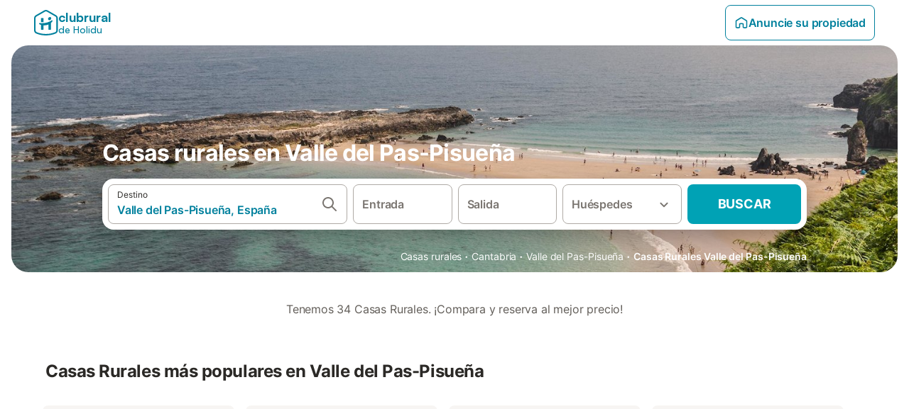

--- FILE ---
content_type: text/html; charset=utf-8
request_url: https://www.clubrural.com/casas-rurales/valle-del-pas_pisuena
body_size: 62079
content:

<!DOCTYPE html>
<html lang="es-ES" dir="ltr" data-page-id="FILTER_PAGE" data-page-event-action="FILTER_PAGE" class="is-desktop">
  <head>
    <script>window.renderedAt=1768962801368</script>
    <script src="https://cdnjs.cloudflare.com/polyfill/v3/polyfill.min.js?features=AbortController%2CResizeObserver%2Csmoothscroll%2Ces2020"></script>
    <script defer src="https://cdn.jsdelivr.net/npm/@thumbmarkjs/thumbmarkjs/dist/thumbmark.umd.js"></script>
    <script defer>
      // Thumbmark initialization - deferred to avoid blocking page rendering
      if (typeof ThumbmarkJS !== 'undefined') {
        ThumbmarkJS.getFingerprint().then(
          function(fp) { window.thumbmark = fp }
        );
      }
    </script>
    <script>
      !function(){if('PerformanceLongTaskTiming' in window){var g=window.__tti={e:[]}; g.o=new PerformanceObserver(function(l){g.e=g.e.concat(l.getEntries())}); g.o.observe({entryTypes:['longtask']})}}();
    </script>

    

    <meta charset="utf-8">
    <meta name="referrer" content="origin">
    <meta name="viewport" content="width=device-width, initial-scale=1, minimum-scale=1, maximum-scale=1, viewport-fit=cover">
    <meta name="X-UA-Compatible" content="IE=edge">
    <meta http-equiv="pragma" content="no-cache">
    <meta http-equiv="cache-control" content="no-cache,must-revalidate">
    <meta http-equiv="expires" content="0">
    <meta http-equiv="x-dns-prefetch-control" content="on">
    <meta property="og:type" content="website">
    <meta name="format-detection" content="telephone=no">

    <link rel="home" href="/">

    

    <meta name="author" content="Clubrural.com"><meta name="copyright" content="Clubrural.com"><meta  content="Clubrural.com" itemprop="name"><meta name="twitter:card" content="app"><meta name="twitter:site" content="@clubrural"><meta name="twitter:app:name:iphone" content="@clubrural"><meta name="twitter:app:id:iphone" content="@clubrural"><meta name="twitter:app:url:iphone" content="@clubrural"><meta name="twitter:app:id:googleplay" content="@clubrural"><meta name="p:domain_verify" content="clubrural.com">

    <link rel="apple-touch-icon" type="" sizes="76x76" href="https://assets.holidu.com/assets/images/favicons/holidu-touch-icon-ipad.png"><link rel="apple-touch-icon" type="" sizes="120x120" href="https://assets.holidu.com/assets/images/favicons/holidu-touch-icon-iphone-retina.png"><link rel="apple-touch-icon" type="" sizes="152x152" href="https://assets.holidu.com/assets/images/favicons/holidu-touch-icon-ipad-retina.png"><link rel="apple-touch-icon" type="" sizes="" href="https://assets.holidu.com/assets/images/favicons/holidu-touch-icon-iphone.png"><link rel="icon" type="" sizes="" href="https://assets.holidu.com/assets/images/favicons/holidu-touch-icon-ipad-retina.png">

    <link rel="preconnect" crossorigin="" href="https://www.google-analytics.com" />
    <link rel="preconnect" crossorigin="" href="https://api.holidu.com" />
    <link rel="preconnect" crossorigin="" href="https://www.googletagmanager.com" />
    <link rel="preconnect" crossorigin="" href="https://cdn.taboola.com" />
    <link rel="preconnect" crossorigin="" href="https://bat.bing.com" />
    <link rel="preconnect" crossorigin="" href="https://connect.facebook.net" />
    <link rel="preconnect" crossorigin="" href="https://assets.holidu.com" />
    <link rel="preconnect" crossorigin="" href="https://static.holidu.com" />
    

    
    <script>
        window.process = window.process || {};
        window.process.env = window.process.env || {};
        window.process.env.IS_CLIENT = true;
    </script>
    <link data-rh="true" rel="preload" as="image" href="https://static.holidu.com/region/11476/l/1667.jpg" type="image/jpeg" media="(min-width: 48rem)" data-should-be-placed-higher="true"/><link data-rh="true" rel="preload" as="image" href="https://static.holidu.com/region/11476/m/1667.jpg" type="image/jpeg" data-should-be-placed-higher="true"/>
    <link href='https://assets.holidu.com/assets/styles/index.v4.1891.0.css' rel='stylesheet' type='text/css'>
    <link href='https://assets.holidu.com/assets/styles/tailwind.v4.1891.0.css' rel='stylesheet' type='text/css'><link href='https://assets.holidu.com/assets/styles/clubrural.v4.1891.0.css' rel='stylesheet' type='text/css'>

    <title data-rh="true">Casas rurales en Valle del Pas-Pisueña</title>
    
    <meta data-rh="true" name="application-name" content="Casas rurales en Valle del Pas-Pisueña"/><meta data-rh="true" name="robots" content="index, follow"/><meta data-rh="true" name="description" content="Casas rurales en Valle del Pas-Pisueña. Los mejores alojamientos y las mejores ofertas para disfrutar del turismo rural en Valle del Pas-Pisueña."/><meta data-rh="true" property="og:title" content="Casas rurales en Valle del Pas-Pisueña"/><meta data-rh="true" property="og:image" content="https://static.holidu.com/region/11476/l/1667.jpg"/><meta data-rh="true" property="og:description" content="Casas rurales en Valle del Pas-Pisueña. Los mejores alojamientos y las mejores ofertas para disfrutar del turismo rural en Valle del Pas-Pisueña."/><meta data-rh="true" name="twitter:title" content="Casas rurales en Valle del Pas-Pisueña"/><meta data-rh="true" name="twitter:description" content="Casas rurales en Valle del Pas-Pisueña. Los mejores alojamientos y las mejores ofertas para disfrutar del turismo rural en Valle del Pas-Pisueña."/><meta data-rh="true" name="twitter:image" content="https://static.holidu.com/region/11476/l/1667.jpg"/>
    <link data-rh="true" rel="canonical" href="https://www.clubrural.com/casas-rurales/valle-del-pas_pisuena"/><link data-rh="true" rel="preload" as="image" href="https://static.holidu.com/region/11476/l/1667.jpg" type="image/jpeg" media="(min-width: 48rem)" data-should-be-placed-higher="true"/><link data-rh="true" rel="preload" as="image" href="https://static.holidu.com/region/11476/m/1667.jpg" type="image/jpeg" media data-should-be-placed-higher="true"/>
    
  

    

    
      <link rel="preload" href="https://assets.holidu.com/assets/fonts/Optimised/Inter-Regular-Latin.woff2" as="font" type="font/woff2" crossorigin>
      <link rel="preload" href="https://assets.holidu.com/assets/fonts/Optimised/Satoshi-Variable.woff2" as="font" type="font/woff2" crossorigin>
      <script type="text/javascript">

      /**
      * Loads fonts asynchronously and adds CSS classes to the document's root element
      * based on the loading status of the fonts.
      * If the fonts have already been loaded, adds 'FullyLoadedFont' class.
      * If the fonts have not been loaded, loads the fonts and adds 'FastLoadedFont' class
      * during the initial loading and 'FullyLoadedFont' class once all fonts are loaded.
      * Based on https://css-tricks.com/the-best-font-loading-strategies-and-how-to-execute-them/#loading-fonts-with-self-hosted-fonts
      */
      function loadFonts () {
        if (sessionStorage.fontsLoaded) {
          document.documentElement.classList.add('FullyLoadedFont')
          return
        }

        if ('fonts' in document) {
          document.fonts.load('1em InterInitial')
          .then(() => {
            document.documentElement.classList.add('FastLoadedFont')

            // Load critical font weights immediately:
            // - Inter 400 (body text) and 700 (headings)
            // - Satoshi 700 (bold titles, most common above the fold)
            // Variable fonts provide access to all weights, but loading the most common weight ensures it's prioritized
            Promise.all([
              document.fonts.load('400 1em Inter'),
              document.fonts.load('700 1em Inter'),
              document.fonts.load('700 1em Satoshi'), // Bold titles (most common above the fold)
            ]).then(() => {
              document.documentElement.classList.remove('FastLoadedFont')
              document.documentElement.classList.add('FullyLoadedFont')

              sessionStorage.fontsLoaded = true

              // Load non-critical font weights lazily (after initial render)
              // These are used in below-the-fold content or less critical UI elements
              Promise.all([
                document.fonts.load('500 1em Inter'),
                document.fonts.load('600 1em Inter'),
                // Satoshi variable font already provides access to all weights via 700,
                // but load 600 (semibold) explicitly if needed for specific title styles
                document.fonts.load('600 1em Satoshi'),
              ]).catch(() => {
                // Silently fail if fonts can't be loaded
              })
            })
          })
        }
      }

      loadFonts()
      </script>
    

    

    
    <style>
      
    .is-hidden-on-whitelabel {
      display: none;
    }

    .keep-blue {
      color: #00809d;
    }

    .keep-links-blue a {
      color: #00809d;
    }

    .keep-links-blue span.clickable {
      color: #00809d;
    }

    .WL--AppBanner {
      display: none;
    }
  
      html[data-page-id='SEARCH_PAGE'] .WL--Navbar {
        display: flex;
        border-bottom: none;
      }
    
      .WL--Navbar-LocaleCurrencySelector {
        display: none;
      }
    
      .WL--Footer-LocaleCurrencySelector {
        display: none;
      }
    
    .WL--Navbar-AccountFeature {
      display: none;
    }
  
      #csa-container,
      #csa-container2,
      .csa-loader {
        display: none;
      }
    
  .WL--Navbar {
    background: white;
    box-shadow: none;
    border-bottom: 1px solid #dadada;
  }

  .WL--Navbar--CurrentSearchDetails,
  .WL--Navbar--ContactInfo,
  .WL--Navbar--ContactInfo > a {
    color: #1d1d1d;
  }

  .WL--Navbar-BackButton svg > path {
    fill: #1d1d1d;
  }

  .WL--Navbar-HelpButton {
    color: #1d1d1d;
  }

  .WL--Navbar-HelpButton svg path[fill='currentColor'] {
    fill: #1d1d1d;
  }

  .WL--Navbar-BurgerMenu {
    fill: #1d1d1d;
  }

  .WL--Navbar-BurgerMenu svg > path {
    fill: #1d1d1d;
  }

  .WL--petsAllowedLabel {
    color: #1d1d1d !important;
  }

  .WL--petsAllowedCheckbox rect {
    stroke: #646464 !important;
  }

      .WL--StickySearch--Logo--Cooperation,
      .WL--StickySearch--Logo--Custom {
        display: none;
      }
    
    </style>

    
    <style>
      :root {
        --color-primary: #00809D;--color-primary-rgb: 0,128,157;--color-primary-transparent: #00809D33;--color-primary-half-transparent: #00809D1A;--color-primary-dark: #024251;--color-primary-dark-rgb: 2,66,81;--color-cta: #00A2B5;--color-cta-rgb: 0,162,181;--color-cta-active: #008291;--color-cta-text: #FFFFFF;
      }
    </style>
  </head>

  <body>

    

    <main id="main">
      
      <div id="root"><div class="WL--Navbar flex w-full items-center justify-center z-VisibilityNavbar bg-primary h-xxl4 xl:!border-0"><div class="flex max-w-xl items-center justify-between md:px-m lg2:px-xxl3 w-full"><a class="cursor-pointer" href="/"><div class="flex min-w-0 items-center gap-xs whitespace-nowrap"><svg viewBox="0 0 47 50" fill="none" xmlns="http://www.w3.org/2000/svg" class="h-[2rem] shrink-0 text-petrol md:h-[2.25rem] md:w-[2.115rem]"><path d="M32.4519 18.8654C31.2164 20.2553 29.2431 20.5567 28.0591 19.552C26.8751 18.5472 26.9093 16.6048 28.1449 15.2149C29.3804 13.825 31.3538 13.5236 32.5377 14.5283C33.7217 15.5331 33.6874 17.4755 32.4519 18.8654Z" class="fill-current"></path><path d="M18.2759 24.0496V16.5399C18.2759 16.3593 18.2042 16.1862 18.0766 16.0586C17.949 15.931 17.7759 15.8593 17.5953 15.8593H14.1497C14.0603 15.8593 13.9718 15.8769 13.8893 15.9111C13.8067 15.9453 13.7317 15.9954 13.6685 16.0586C13.6053 16.1218 13.5551 16.1968 13.5209 16.2794C13.4867 16.362 13.4691 16.4505 13.4691 16.5399V24.0477C15.0693 24.1634 16.6757 24.164 18.2759 24.0496Z" class="fill-current"></path><path d="M35.1579 20.3492C35.2178 20.3933 35.2679 20.4492 35.3053 20.5135L35.878 21.5055C35.9449 21.6202 35.9767 21.7521 35.9692 21.8847C35.9618 22.0174 35.9155 22.1449 35.8362 22.2514C34.9188 23.4661 33.8679 24.5739 32.7031 25.5539V38.2619C32.7031 38.3513 32.6855 38.4398 32.6513 38.5223C32.6171 38.6049 32.567 38.6799 32.5038 38.7431C32.4406 38.8063 32.3656 38.8565 32.283 38.8907C32.2004 38.9249 32.1119 38.9425 32.0226 38.9425H28.5769C28.3964 38.9425 28.2233 38.8708 28.0957 38.7431C27.968 38.6155 27.8963 38.4424 27.8963 38.2619V28.5593C24.8756 29.8985 21.5716 30.4736 18.276 30.2339V38.2619C18.276 38.3513 18.2584 38.4398 18.2242 38.5224C18.19 38.6049 18.1398 38.68 18.0766 38.7432C18.0134 38.8064 17.9384 38.8565 17.8558 38.8907C17.7733 38.9249 17.6848 38.9425 17.5954 38.9425H14.1498C13.9693 38.9425 13.7961 38.8708 13.6685 38.7432C13.5409 38.6155 13.4692 38.4424 13.4692 38.2619V29.2982C12.2665 28.9067 11.1036 28.4025 9.99578 27.7923C9.91618 27.7486 9.8461 27.6894 9.78965 27.6182C9.7332 27.5471 9.69151 27.4654 9.66702 27.3779C9.64253 27.2904 9.63573 27.199 9.64702 27.1088C9.65832 27.0187 9.68748 26.9318 9.73279 26.853L10.2572 25.9447C10.3258 25.8265 10.4284 25.7317 10.5516 25.6726C10.6748 25.6135 10.813 25.5929 10.9481 25.6134C19.161 26.8246 27.5483 24.9967 34.5326 20.3365C34.5942 20.2949 34.6636 20.2664 34.7367 20.2527C34.8098 20.2391 34.8849 20.2406 34.9574 20.2572C35.0298 20.2738 35.0981 20.3051 35.1579 20.3492Z" class="fill-current"></path><path fill-rule="evenodd" clip-rule="evenodd" d="M26.6131 0.984149L42.6539 10.2452C44.893 11.538 46.1769 13.6867 46.1762 16.1403L46.1706 40.1068C46.1697 42.8355 44.6074 45.194 42.0932 46.2623C30.3644 51.2458 15.7984 51.2457 4.08114 46.2631C1.56795 45.1944 0.00648322 42.8361 0.00580897 40.1084L1.39896e-07 16.1403C-0.000489333 13.6865 1.28349 11.538 3.52248 10.2452L19.5631 0.984149C21.8361 -0.327884 24.3398 -0.328216 26.6131 0.984149ZM40.9633 43.603C42.4142 42.9866 43.2808 41.6792 43.2813 40.106L43.2869 16.1396C43.2873 14.7054 42.5689 13.5323 41.2093 12.7474L25.1685 3.48637C23.7686 2.67805 22.4071 2.67834 21.0077 3.48637L4.96713 12.7474C3.60748 13.5323 2.88896 14.7054 2.88929 16.1396L2.8951 40.1078C2.89543 41.6804 3.76148 42.9874 5.21176 43.6042C16.2329 48.291 29.9321 48.2902 40.9633 43.603Z" class="fill-current"></path></svg><div class="flex h-[1.75rem] min-w-0 shrink-0 flex-col items-start font-satoshi text-petrol md:h-[2.25rem]"><span class="select-none text-[0.875rem] font-[750] leading-tight -tracking-base md:text-[1.125rem] md:leading-[1.25rem] md:-tracking-xs" translate="no">clubrural</span><span class="select-none text-[0.75rem] font-medium leading-3 -tracking-base md:text-[0.875rem] md:leading-4 md:-tracking-xs" translate="no">de Holidu</span></div></div></a><div class="flex items-center gap-x-xxs"><form action="/redirect/prg" target="_blank" class="hidden" method="POST"><input name="to" type="hidden" value="L2hvc3Q="/></form><a class="relative flex w-full cursor-pointer items-center gap-xs rounded-big p-s text-base font-medium transition-colors duration-100 tw-reset-button box-border border border-solid p-s text-center font-semibold text-primary hover:bg-primary-lightest disabled:cursor-not-allowed disabled:opacity-50 border-primary" tabindex="0"><svg viewBox="0 0 24 24" fill="none" xmlns="http://www.w3.org/2000/svg" class="text-primary h-l w-l"><path fill-rule="evenodd" clip-rule="evenodd" d="M12.265 4.6208C12.1029 4.51947 11.8971 4.51947 11.735 4.6208L11.205 3.7728L11.735 4.6208L4.235 9.3083C4.08881 9.39967 4 9.5599 4 9.7323V18.9552C4 19.2313 4.22386 19.4552 4.5 19.4552H7.5C7.77614 19.4552 8 19.2313 8 18.9552V14.1704C8 13.7382 8.27767 13.3549 8.68834 13.2202C9.06912 13.0953 9.57155 12.9383 10.089 12.7989C10.787 12.611 11.5125 12.4552 12 12.4552C12.4875 12.4552 13.213 12.611 13.911 12.7989C14.4285 12.9383 14.9309 13.0953 15.3117 13.2202C15.7223 13.3549 16 13.7382 16 14.1704V18.9552C16 19.2313 16.2239 19.4552 16.5 19.4552H19.5C19.7761 19.4552 20 19.2313 20 18.9552V9.7323C20 9.5599 19.9112 9.39967 19.765 9.3083L12.265 4.6208ZM10.675 2.9248C11.4857 2.41813 12.5143 2.41813 13.325 2.9248L20.825 7.6123C21.556 8.06915 22 8.87032 22 9.7323V18.9552C22 20.3359 20.8807 21.4552 19.5 21.4552H16.5C15.1193 21.4552 14 20.3359 14 18.9552V14.9041C13.8037 14.8451 13.5978 14.7859 13.391 14.7302L13.651 13.7646L13.391 14.7302C12.685 14.54 12.1926 14.4552 12 14.4552C11.8074 14.4552 11.315 14.54 10.609 14.7302C10.4022 14.7859 10.1963 14.8451 10 14.9041V18.9552C10 20.3359 8.88071 21.4552 7.5 21.4552H4.5C3.11929 21.4552 2 20.3359 2 18.9552V9.7323C2 8.87033 2.44405 8.06915 3.175 7.6123L10.675 2.9248Z" fill="currentColor"></path></svg>Anuncie su propiedad</a><div class="flex gap-x-xxs"><div><button class="WL--Navbar-AccountFeature ring-offset-primary p-s tw-reset-button flex cursor-pointer rounded-big lg:items-center text-gray-700 hover:bg-gray-100 hover:text-gray-black active:bg-gray-200 active:text-gray-black ring-offset-white-100" data-testid="Navbar__DropdownLink-Account"><svg viewBox="0 0 24 24" fill="none" xmlns="http://www.w3.org/2000/svg" class="mr-xxs h-xl w-xl"><path d="M5.85 17.1C6.7 16.45 7.65 15.9375 8.7 15.5625C9.75 15.1875 10.85 15 12 15C13.15 15 14.25 15.1875 15.3 15.5625C16.35 15.9375 17.3 16.45 18.15 17.1C18.7333 16.4167 19.1875 15.6417 19.5125 14.775C19.8375 13.9083 20 12.9833 20 12C20 9.78333 19.2208 7.89583 17.6625 6.3375C16.1042 4.77917 14.2167 4 12 4C9.78333 4 7.89583 4.77917 6.3375 6.3375C4.77917 7.89583 4 9.78333 4 12C4 12.9833 4.1625 13.9083 4.4875 14.775C4.8125 15.6417 5.26667 16.4167 5.85 17.1ZM12 13C11.0167 13 10.1875 12.6625 9.5125 11.9875C8.8375 11.3125 8.5 10.4833 8.5 9.5C8.5 8.51667 8.8375 7.6875 9.5125 7.0125C10.1875 6.3375 11.0167 6 12 6C12.9833 6 13.8125 6.3375 14.4875 7.0125C15.1625 7.6875 15.5 8.51667 15.5 9.5C15.5 10.4833 15.1625 11.3125 14.4875 11.9875C13.8125 12.6625 12.9833 13 12 13ZM12 22C10.6167 22 9.31667 21.7375 8.1 21.2125C6.88333 20.6875 5.825 19.975 4.925 19.075C4.025 18.175 3.3125 17.1167 2.7875 15.9C2.2625 14.6833 2 13.3833 2 12C2 10.6167 2.2625 9.31667 2.7875 8.1C3.3125 6.88333 4.025 5.825 4.925 4.925C5.825 4.025 6.88333 3.3125 8.1 2.7875C9.31667 2.2625 10.6167 2 12 2C13.3833 2 14.6833 2.2625 15.9 2.7875C17.1167 3.3125 18.175 4.025 19.075 4.925C19.975 5.825 20.6875 6.88333 21.2125 8.1C21.7375 9.31667 22 10.6167 22 12C22 13.3833 21.7375 14.6833 21.2125 15.9C20.6875 17.1167 19.975 18.175 19.075 19.075C18.175 19.975 17.1167 20.6875 15.9 21.2125C14.6833 21.7375 13.3833 22 12 22ZM12 20C12.8833 20 13.7167 19.8708 14.5 19.6125C15.2833 19.3542 16 18.9833 16.65 18.5C16 18.0167 15.2833 17.6458 14.5 17.3875C13.7167 17.1292 12.8833 17 12 17C11.1167 17 10.2833 17.1292 9.5 17.3875C8.71667 17.6458 8 18.0167 7.35 18.5C8 18.9833 8.71667 19.3542 9.5 19.6125C10.2833 19.8708 11.1167 20 12 20ZM12 11C12.4333 11 12.7917 10.8583 13.075 10.575C13.3583 10.2917 13.5 9.93333 13.5 9.5C13.5 9.06667 13.3583 8.70833 13.075 8.425C12.7917 8.14167 12.4333 8 12 8C11.5667 8 11.2083 8.14167 10.925 8.425C10.6417 8.70833 10.5 9.06667 10.5 9.5C10.5 9.93333 10.6417 10.2917 10.925 10.575C11.2083 10.8583 11.5667 11 12 11Z" fill="currentColor"></path></svg><span class="font-medium">Cuenta</span></button></div></div></div></div></div><div class="flex flex-auto flex-col items-center justify-start space-y-xxl4 bg-white-100 pb-xxl4 md:pb-[80px] md:space-y-[60px]"><section class="relative w-full justify-center xl:max-w-[1500px] xl:px-m"><div class="relative flex min-h-[380px] w-full flex-col lg:min-h-[320px] px-m pt-xxl lg:px-xxl mb-m items-center justify-center lg:justify-end"><div class="z-10 flex w-full max-w-lg justify-start"><h1 class="m-0 w-full px-m text-left text-3xl leading-8 md:text-4xl lg:px-0 z-1 font-bold text-white-100 mb-m mt-xxl max-w-lg px-0 lg:mb-0 lg:pb-0">Casas rurales en Valle del Pas-Pisueña</h1></div><div class="absolute inset-0 z-0 h-full w-full overflow-hidden xl:rounded-xxl2"><div class="absolute inset-0 z-1 bg-gradient-to-b from-black-10 to-black-60 xl:rounded-xxl2"></div><picture class="absolute inset-0 h-full w-full z-0 object-cover xl:rounded-xxl2"><source srcSet="https://static.holidu.com/region/11476/l/1667.jpg" type="image/jpeg" media="(min-width: 48rem)"/><source srcSet="https://static.holidu.com/region/11476/m/1667.jpg" type="image/jpeg"/><img alt="Casas rurales en Valle del Pas-Pisueña" class="z-0 h-full w-full object-cover" importance="high" fetchpriority="high" src="https://static.holidu.com/region/11476/l/1667.jpg"/></picture></div><div class="w-full"><form action="/redirect/prg" target="_blank" class="hidden" method="POST"><input name="to" type="hidden" value="L3MvVmFsbGUtZGVsLVBhc35QaXN1ZSVDMyVCMWEtLUVzcGElQzMlQjFhP3Byb3BlcnR5VHlwZT1DT1VOVFJZX0dST1VQX0VTX0NBU0FfUlVSQUw="/></form><a id="Link-Masthead-Searchbar" tabindex="0"><div class="w-full flex-col items-center justify-center px-m md:px-xxl lg:px-0 z-SearchBarBox hidden lg:flex mt-m"><div class="z-1 my-0 w-full rounded-xxl bg-white-100 p-xs shadow-800 lg:h-18 max-w-lg lg:flex"><div class="relative flex min-h-[3.25rem] w-full h-full flex-col space-y-xs lg:flex-row lg:space-x-xs lg:space-y-0 lg:max-w-none" role="presentation"><form data-testid="SearchBarDesktop__SearchField__Form" action="/redirect/s" autoComplete="off" class="relative z-SearchOverlayBanner flex bg-white-100 transition-colors hover:bg-gray-50 h-14 flex-grow rounded-big border border-solid border-gray-400 px-s py-xs hover:border-black-50 lg:h-full" id="searchBarForm" method="GET" role="presentation"><div class="flex w-full items-center justify-between"><div class="flex w-0 flex-grow flex-col"><div class="flex items-center text-xs text-grey-black">Destino</div><input class="flex-grow overflow-ellipsis border-none pl-0 focus-visible:ring-0 text-base font-semibold placeholder:text-gray-600 placeholder:opacity-100" placeholder="¿A dónde quieres viajar?" type="text" data-testid="Searchbar__DestinationInput" value="Valle del Pas-Pisueña, España"/></div><button class="pointer-events-auto flex h-full cursor-pointer items-center px-0 focus-within:ring-0" type="button" tabindex="-1"><svg viewBox="0 0 24 24" fill="none" xmlns="http://www.w3.org/2000/svg" class="h-xl w-xl text-gray-600"><path fill-rule="evenodd" clip-rule="evenodd" d="M10 4C6.68629 4 4 6.68629 4 10C4 13.3137 6.68629 16 10 16C13.3137 16 16 13.3137 16 10C16 6.68629 13.3137 4 10 4ZM2 10C2 5.58172 5.58172 2 10 2C14.4183 2 18 5.58172 18 10C18 11.8487 17.3729 13.551 16.3199 14.9056L21.7071 20.2929C22.0976 20.6834 22.0976 21.3166 21.7071 21.7071C21.3166 22.0976 20.6834 22.0976 20.2929 21.7071L14.9056 16.3199C13.551 17.3729 11.8487 18 10 18C5.58172 18 2 14.4183 2 10Z" fill="currentColor"></path></svg></button><button class="border-rounded-full focus-within:border-4 focus-within:border-grey-black focus-within:ring-0 hidden" type="button" aria-label="Eliminar entrada"><div class="flex h-xl w-xl items-center justify-center rounded-full bg-gray-300 p-px"><svg viewBox="0 0 24 24" fill="none" xmlns="http://www.w3.org/2000/svg" class="h-full w-full text-white-100"><path fill-rule="evenodd" clip-rule="evenodd" d="M18.3 5.71C17.91 5.32 17.28 5.32 16.89 5.71L12 10.59L7.10997 5.7C6.71997 5.31 6.08997 5.31 5.69997 5.7C5.30997 6.09 5.30997 6.72 5.69997 7.11L10.59 12L5.69997 16.89C5.30997 17.28 5.30997 17.91 5.69997 18.3C6.08997 18.69 6.71997 18.69 7.10997 18.3L12 13.41L16.89 18.3C17.28 18.69 17.91 18.69 18.3 18.3C18.69 17.91 18.69 17.28 18.3 16.89L13.41 12L18.3 7.11C18.68 6.73 18.68 6.09 18.3 5.71Z" fill="currentColor"></path></svg></div></button></div></form><div class="relative flex min-w-[17.8rem] h-14 lg:h-auto lg:flex-shrink-0"><div class="flex flex-grow h-full space-x-xs"><div class="flex-grow"><div class="tw-reset-button flex h-full w-full flex-col rounded relative w-auto min-w-full"><div class="relative h-0 w-full flex-1"><div class="absolute bottom-0 left-0 right-0 top-0"><button data-testid="Searchbar__CalendarInput" class="tw-reset-button relative box-border block h-full w-full cursor-pointer focus-within:!border-2 focus-within:!border-grey-black focus-within:ring-0 bg-white-100 transition-colors hover:bg-gray-50 rounded-big border-solid px-s outline outline-1 outline-offset-0 outline-white-100 border border-gray-400 hover:border-black-50 text-gray-600"><div class="box-border flex h-full w-full flex-col items-start justify-center" data-testid="Searchbar__OpenCalendarButton"><div class="flex items-center font-semibold">Entrada</div></div></button></div><div class="font-medium mx-xs invisible whitespace-nowrap">dom, 28 mar ±3|</div></div></div></div><div class="flex-grow"><div class="tw-reset-button flex h-full w-full flex-col rounded relative w-auto min-w-full"><div class="relative h-0 w-full flex-1"><div class="absolute bottom-0 left-0 right-0 top-0"><button data-testid="Searchbar__CalendarInput" class="tw-reset-button relative box-border block h-full w-full cursor-pointer focus-within:!border-2 focus-within:!border-grey-black focus-within:ring-0 bg-white-100 transition-colors hover:bg-gray-50 rounded-big border-solid px-s outline outline-1 outline-offset-0 outline-white-100 border border-gray-400 hover:border-black-50 text-gray-600"><div class="box-border flex h-full w-full flex-col items-start justify-center" data-testid="Searchbar__OpenCalendarButton"><div class="flex items-center font-semibold">Salida</div></div></button></div><div class="font-medium mx-xs invisible whitespace-nowrap">dom, 28 mar ±3|</div></div></div></div></div></div><div class="relative h-14 w-full lg:h-auto lg:w-[10.5rem] lg:flex-shrink-0"><button data-testid="Searchbar__PersonPickerInput" class="tw-reset-button relative box-border block h-full w-full cursor-pointer focus-within:!border-2 focus-within:!border-grey-black focus-within:ring-0 bg-white-100 transition-colors hover:bg-gray-50 rounded-big border-solid px-s outline outline-1 outline-offset-0 outline-white-100 border border-gray-400 hover:border-black-50 text-gray-600 pr-xl"><div class="absolute right-s top-1/2 -translate-y-1/2 text-gray-600 transition-all duration-100"><svg viewBox="0 0 24 24" fill="none" xmlns="http://www.w3.org/2000/svg" class="w-xl h-xl"><path fill-rule="evenodd" clip-rule="evenodd" d="M8.11997 9.29006L12 13.1701L15.88 9.29006C16.27 8.90006 16.9 8.90006 17.29 9.29006C17.68 9.68006 17.68 10.3101 17.29 10.7001L12.7 15.2901C12.31 15.6801 11.68 15.6801 11.29 15.2901L6.69997 10.7001C6.30997 10.3101 6.30997 9.68006 6.69997 9.29006C7.08997 8.91006 7.72997 8.90006 8.11997 9.29006Z" fill="currentColor"></path></svg></div><div class="flex items-center overflow-hidden"><div class="text-gray-600 text-base flex flex-col font-semibold"><span class="overflow-hidden text-ellipsis whitespace-nowrap">Huéspedes</span></div></div></button></div><button class="WL--SearchButton cursor-pointer font-bold uppercase tracking-[0.016rem] text-cta-text h-14 min-w-[10rem] rounded-big text-lg lg:h-full transition-colors bg-cta hover:bg-cta-active" form="searchBarForm" type="submit" data-testid="Searchbar__SearchButton">Buscar</button></div></div></div></a></div><div class="md:px z-0 mt-m hidden w-full max-w-lg justify-end py-xs lg:flex xl:px-0"><div><div class="w-full max-w-xl mx-auto"><ol class="m-0 flex list-none flex-wrap items-center p-0 gap-xxs"><li class="flex items-center text-sm text-white-100"><a href="https://www.clubrural.com" class="text-white-100">Casas rurales</a></li><span class="mx-xxs flex items-center text-xl text-white-100">·</span><li class="flex items-center text-sm text-white-100"><a href="https://www.clubrural.com/casas-rurales/cantabria" class="text-white-100">Cantabria</a></li><span class="mx-xxs flex items-center text-xl text-white-100">·</span><li class="flex items-center text-sm text-white-100"><a href="https://www.clubrural.com/casas-rurales/valle-del-pas_pisuena" class="text-white-100">Valle del Pas-Pisueña</a></li><span class="mx-xxs flex items-center text-xl text-white-100">·</span><li class="flex items-center text-sm text-white-100"><span class="font-medium font-semibold">Casas Rurales Valle del Pas-Pisueña</span></li></ol><script type="application/ld+json">{"@context":"https://schema.org","@type":"BreadcrumbList","@id":"https://www.clubrural.com/casas-rurales/valle-del-pas_pisuena#breadcrumb","itemListElement":[{"@type":"ListItem","@id":"https://www.clubrural.com/casas-rurales/valle-del-pas_pisuena#listitem-1","position":1,"name":"Casas rurales","item":{"@id":"https://www.clubrural.com","name":"Casas rurales"}},{"@type":"ListItem","@id":"https://www.clubrural.com/casas-rurales/valle-del-pas_pisuena#listitem-2","position":2,"name":"Cantabria","item":{"@id":"https://www.clubrural.com/casas-rurales/cantabria","name":"Cantabria"}},{"@type":"ListItem","@id":"https://www.clubrural.com/casas-rurales/valle-del-pas_pisuena#listitem-3","position":3,"name":"Valle del Pas-Pisueña","item":{"@id":"https://www.clubrural.com/casas-rurales/valle-del-pas_pisuena","name":"Valle del Pas-Pisueña"}},{"@type":"ListItem","@id":"https://www.clubrural.com/casas-rurales/valle-del-pas_pisuena#listitem-4","position":4,"name":"Casas Rurales Valle del Pas-Pisueña"}]}</script></div></div></div></div><div class="w-full"><form action="/redirect/prg" target="_blank" class="hidden" method="POST"><input name="to" type="hidden" value="L3MvVmFsbGUtZGVsLVBhc35QaXN1ZSVDMyVCMWEtLUVzcGElQzMlQjFhP3Byb3BlcnR5VHlwZT1DT1VOVFJZX0dST1VQX0VTX0NBU0FfUlVSQUw="/></form><a id="Link-Masthead-Searchbar" tabindex="0"><div class="w-full flex-col items-center justify-center px-m md:px-xxl lg:px-0 z-SearchBarBox flex -mt-[8rem] lg:-mt-xxl2 lg:hidden"><div class="z-1 my-0 w-full rounded-xxl bg-white-100 p-xs shadow-800 lg:h-18 max-w-lg mb-m lg:hidden"><div class="relative flex min-h-[3.25rem] w-full h-full flex-col space-y-xs lg:flex-row lg:space-x-xs lg:space-y-0 lg:max-w-none" role="presentation"><form data-testid="SearchBarDesktop__SearchField__Form" action="/redirect/s" autoComplete="off" class="relative z-SearchOverlayBanner flex bg-white-100 transition-colors hover:bg-gray-50 h-14 flex-grow rounded-big border border-solid border-gray-400 px-s py-xs hover:border-black-50 lg:h-full" id="searchBarForm" method="GET" role="presentation"><div class="flex w-full items-center justify-between"><div class="flex w-0 flex-grow flex-col"><div class="flex items-center text-xs text-grey-black">Destino</div><input class="flex-grow overflow-ellipsis border-none pl-0 focus-visible:ring-0 text-base font-semibold placeholder:text-gray-600 placeholder:opacity-100" placeholder="¿A dónde quieres viajar?" type="text" data-testid="Searchbar__DestinationInput" value="Valle del Pas-Pisueña, España"/></div><button class="pointer-events-auto flex h-full cursor-pointer items-center px-0 focus-within:ring-0" type="button" tabindex="-1"><svg viewBox="0 0 24 24" fill="none" xmlns="http://www.w3.org/2000/svg" class="h-xl w-xl text-gray-600"><path fill-rule="evenodd" clip-rule="evenodd" d="M10 4C6.68629 4 4 6.68629 4 10C4 13.3137 6.68629 16 10 16C13.3137 16 16 13.3137 16 10C16 6.68629 13.3137 4 10 4ZM2 10C2 5.58172 5.58172 2 10 2C14.4183 2 18 5.58172 18 10C18 11.8487 17.3729 13.551 16.3199 14.9056L21.7071 20.2929C22.0976 20.6834 22.0976 21.3166 21.7071 21.7071C21.3166 22.0976 20.6834 22.0976 20.2929 21.7071L14.9056 16.3199C13.551 17.3729 11.8487 18 10 18C5.58172 18 2 14.4183 2 10Z" fill="currentColor"></path></svg></button><button class="border-rounded-full focus-within:border-4 focus-within:border-grey-black focus-within:ring-0 hidden" type="button" aria-label="Eliminar entrada"><div class="flex h-xl w-xl items-center justify-center rounded-full bg-gray-300 p-px"><svg viewBox="0 0 24 24" fill="none" xmlns="http://www.w3.org/2000/svg" class="h-full w-full text-white-100"><path fill-rule="evenodd" clip-rule="evenodd" d="M18.3 5.71C17.91 5.32 17.28 5.32 16.89 5.71L12 10.59L7.10997 5.7C6.71997 5.31 6.08997 5.31 5.69997 5.7C5.30997 6.09 5.30997 6.72 5.69997 7.11L10.59 12L5.69997 16.89C5.30997 17.28 5.30997 17.91 5.69997 18.3C6.08997 18.69 6.71997 18.69 7.10997 18.3L12 13.41L16.89 18.3C17.28 18.69 17.91 18.69 18.3 18.3C18.69 17.91 18.69 17.28 18.3 16.89L13.41 12L18.3 7.11C18.68 6.73 18.68 6.09 18.3 5.71Z" fill="currentColor"></path></svg></div></button></div></form><div class="relative flex min-w-[17.8rem] h-14 lg:h-auto lg:flex-shrink-0"><div class="flex flex-grow h-full space-x-xs"><div class="flex-grow"><div class="tw-reset-button flex h-full w-full flex-col rounded relative w-auto min-w-full"><div class="relative h-0 w-full flex-1"><div class="absolute bottom-0 left-0 right-0 top-0"><button data-testid="Searchbar__CalendarInput" class="tw-reset-button relative box-border block h-full w-full cursor-pointer focus-within:!border-2 focus-within:!border-grey-black focus-within:ring-0 bg-white-100 transition-colors hover:bg-gray-50 rounded-big border-solid px-s outline outline-1 outline-offset-0 outline-white-100 border border-gray-400 hover:border-black-50 text-gray-600"><div class="box-border flex h-full w-full flex-col items-start justify-center" data-testid="Searchbar__OpenCalendarButton"><div class="flex items-center font-semibold">Entrada</div></div></button></div><div class="font-medium mx-xs invisible whitespace-nowrap">dom, 28 mar ±3|</div></div></div></div><div class="flex-grow"><div class="tw-reset-button flex h-full w-full flex-col rounded relative w-auto min-w-full"><div class="relative h-0 w-full flex-1"><div class="absolute bottom-0 left-0 right-0 top-0"><button data-testid="Searchbar__CalendarInput" class="tw-reset-button relative box-border block h-full w-full cursor-pointer focus-within:!border-2 focus-within:!border-grey-black focus-within:ring-0 bg-white-100 transition-colors hover:bg-gray-50 rounded-big border-solid px-s outline outline-1 outline-offset-0 outline-white-100 border border-gray-400 hover:border-black-50 text-gray-600"><div class="box-border flex h-full w-full flex-col items-start justify-center" data-testid="Searchbar__OpenCalendarButton"><div class="flex items-center font-semibold">Salida</div></div></button></div><div class="font-medium mx-xs invisible whitespace-nowrap">dom, 28 mar ±3|</div></div></div></div></div></div><div class="relative h-14 w-full lg:h-auto lg:w-[10.5rem] lg:flex-shrink-0"><button data-testid="Searchbar__PersonPickerInput" class="tw-reset-button relative box-border block h-full w-full cursor-pointer focus-within:!border-2 focus-within:!border-grey-black focus-within:ring-0 bg-white-100 transition-colors hover:bg-gray-50 rounded-big border-solid px-s outline outline-1 outline-offset-0 outline-white-100 border border-gray-400 hover:border-black-50 text-gray-600 pr-xl"><div class="absolute right-s top-1/2 -translate-y-1/2 text-gray-600 transition-all duration-100"><svg viewBox="0 0 24 24" fill="none" xmlns="http://www.w3.org/2000/svg" class="w-xl h-xl"><path fill-rule="evenodd" clip-rule="evenodd" d="M8.11997 9.29006L12 13.1701L15.88 9.29006C16.27 8.90006 16.9 8.90006 17.29 9.29006C17.68 9.68006 17.68 10.3101 17.29 10.7001L12.7 15.2901C12.31 15.6801 11.68 15.6801 11.29 15.2901L6.69997 10.7001C6.30997 10.3101 6.30997 9.68006 6.69997 9.29006C7.08997 8.91006 7.72997 8.90006 8.11997 9.29006Z" fill="currentColor"></path></svg></div><div class="flex items-center overflow-hidden"><div class="text-gray-600 text-base flex flex-col font-semibold"><span class="overflow-hidden text-ellipsis whitespace-nowrap">Huéspedes</span></div></div></button></div><button class="WL--SearchButton cursor-pointer font-bold uppercase tracking-[0.016rem] text-cta-text h-14 min-w-[10rem] rounded-big text-lg lg:h-full transition-colors bg-cta hover:bg-cta-active" form="searchBarForm" type="submit" data-testid="Searchbar__SearchButton">Buscar</button></div></div></div></a></div><div class="lg:mt-xxl2"><div class="mt-xxl flex w-full flex-col items-center justify-center px-xl text-base font-normal text-gray-700 lg:px-m" aria-expanded="false" aria-label="Más"><div class="flex max-w-sm flex-col justify-center lg:max-w-sm2 lg:items-center lg:text-center"><div class="pointer-events-none invisible absolute -left-[9999px] -top-[9999px] -z-10 block overflow-visible break-words text-base font-normal leading-6" aria-hidden="true"></div><div style="display:-webkit-box;-webkit-box-orient:vertical;-webkit-line-clamp:2;overflow:hidden">Tenemos 34 Casas Rurales. ¡Compara y reserva al mejor precio!</div></div></div></div></section><div class="!my-0" data-testid="SubNavbarAnchor"></div><div class="w-full space-y-xxl4 bg-white-100 md:space-y-[80px]"><section class="w-full"><div class="w-full max-w-xl px-m md:px-xxl lg2:px-xxl4 mx-auto"><div class="mb-xxl mt-0 flex"><h2 class="font-bold text-grey-black text-2xl my-0 flex-1"><span class="flex-1">Casas Rurales más populares en Valle del Pas-Pisueña</span></h2></div><div class="no-scrollbar overflow-scrolling-touch flex snap-x snap-mandatory overflow-scroll overflow-y-hidden max-md:-mx-m md:-mx-xxl xl:overflow-hidden"><div class="relative mb-xxl flex flex-grow flex-nowrap max-md:-mx-xs lg:-mx-0 xl:-mx-s xl:overflow-hidden"><div class="group/offer cursor-pointer snap-center rounded-md w-[270px] max-md:mr-xl max-md:first-of-type:ml-xl max-md:last-of-type:mr-xl md:mr-m md:first-of-type:ml-xxl md:last-of-type:mr-xxl xl:first-of-type:ml-xxl2 xl:last-of-type:mr-xxl2"><form action="/redirect/prg" target="_blank" class="hidden" method="POST"><input name="to" type="hidden" value="L3MvVmFsbGUtZGVsLVBhc35QaXN1ZcOxYS0tRXNwYcOxYT9wcm9wZXJ0eVR5cGU9Q09VTlRSWV9HUk9VUF9FU19DQVNBX1JVUkFMJmluY2x1ZGVHcm91cElkcz02MzQ5MTMyMSZmcm9tQ2F0ZWdvcnk9R0VORVJBTA=="/></form><a class="block h-full text-gray-black focus:outline-none" tabindex="0"><div class="flex h-full w-full flex-col gap-s"><div class="relative h-[240px] w-[270px]"><div class="relative flex select-none items-center justify-center overflow-hidden rounded-big h-[240px] w-[270px]"><picture class="flex h-full w-full items-center justify-center animate-pulse bg-gray-100"><source srcSet="https://img.holidu.com/images/58582198-bc93-423a-a5e2-e2bdcb233f6b/m.avif" type="image/avif"/><source srcSet="https://img.holidu.com/images/58582198-bc93-423a-a5e2-e2bdcb233f6b/m.webp" type="image/webp"/><source srcSet="https://img.holidu.com/images/58582198-bc93-423a-a5e2-e2bdcb233f6b/m.jpg" type="image/jpeg"/><img alt="Casa rural para 6 personas, con balcón, Familias con niños en Valle del Pas-Pisueña" class="h-full w-full object-cover invisible" loading="lazy" src="https://img.holidu.com/images/58582198-bc93-423a-a5e2-e2bdcb233f6b/m.jpg"/></picture></div></div><div class="flex flex-1 flex-col gap-s"><div class="flex flex-col gap-xxs overflow-hidden"><div class="flex w-full max-w-full items-center justify-between"><h3 class="m-0 overflow-hidden text-ellipsis whitespace-nowrap text-sm font-semibold text-gray-black transition-all group-hover/offer:underline" title="Casa rural para 6 personas">Casa rural para 6 personas</h3><div class="flex items-center gap-xxs"><span class="text-sm text-gray-black">★</span><span class="text-sm font-semibold text-gray-black">8.2</span><span class="text-sm font-semibold text-gray-700">(<!-- -->5<!-- -->)</span></div></div><button class="tw-reset-button flex cursor-pointer flex-nowrap overflow-hidden text-sm text-grey-black"><span class="overflow-hidden text-ellipsis whitespace-nowrap">Puente Viesgo, Valle del Pas-Pisueña</span></button><div class="line-clamp-2 text-ellipsis text-sm text-gray-700">La casa de vacaciones La Casita De La Pitufa, situada en Vargas, tiene vistas a la montaña cercana. La propiedad de 3 plantas consta de una sala de estar, una cocina bien equipada, 3 dormitorios y 2 baños y por lo tanto puede acomodar a 6 personas. Los servicios adicionales incluyen Wi-Fi de alta velocidad (apto para videollamadas) con un espacio de trabajo dedicado a la oficina en casa, una televisión y una lavadora. Este alojamiento no ofrece: aire acondicionado. Este alquiler de vacaciones ofrece un espacio privado al aire libre con una terraza descubierta y balcón. Hay una pequeña granja en el lugar, que ofrece a los niños la oportunidad de experimentar de cerca la vida rural. La casa de vacaciones está situada en Puente Viesgo, a sólo 2 minutos del museo local, el balneario y las cuevas prehistóricas. El Parque de la Naturaleza de Cabárceno está a sólo 5 minutos, y varias playas, incluidas las de Liencres, se encuentran a 10 minutos. Santander está a 15 minutos en coche. Hay una plaza de aparcamiento disponible en la propiedad, hay aparcamiento gratuito disponible en la calle, y una plaza de aparcamiento disponible en un garaje. Las familias con niños son bienvenidas. Se permite un máximo de una mascota. No se permite celebrar eventos en este establecimiento. Este establecimiento ofrece un cómodo sistema de auto check-in.</div></div><div class="flex flex-col gap-xxs"><span class="overflow-hidden text-ellipsis whitespace-nowrap text-sm text-gray-black">desde<!-- --> <strong class="text-sm font-semibold">130 €</strong> / <!-- -->noche</span></div></div></div></a></div><div class="group/offer cursor-pointer snap-center rounded-md w-[270px] max-md:mr-xl max-md:first-of-type:ml-xl max-md:last-of-type:mr-xl md:mr-m md:first-of-type:ml-xxl md:last-of-type:mr-xxl xl:first-of-type:ml-xxl2 xl:last-of-type:mr-xxl2"><form action="/redirect/prg" target="_blank" class="hidden" method="POST"><input name="to" type="hidden" value="L3MvVmFsbGUtZGVsLVBhc35QaXN1ZcOxYS0tRXNwYcOxYT9wcm9wZXJ0eVR5cGU9Q09VTlRSWV9HUk9VUF9FU19DQVNBX1JVUkFMJmluY2x1ZGVHcm91cElkcz0xODA1MDczOSZmcm9tQ2F0ZWdvcnk9R0VORVJBTA=="/></form><a class="block h-full text-gray-black focus:outline-none" tabindex="0"><div class="flex h-full w-full flex-col gap-s"><div class="relative h-[240px] w-[270px]"><div class="relative flex select-none items-center justify-center overflow-hidden rounded-big h-[240px] w-[270px]"><picture class="flex h-full w-full items-center justify-center animate-pulse bg-gray-100"><source srcSet="https://img.holidu.com/images/5a0bd21c-a42d-43e8-b868-5a642b3d0602/m.avif" type="image/avif"/><source srcSet="https://img.holidu.com/images/5a0bd21c-a42d-43e8-b868-5a642b3d0602/m.webp" type="image/webp"/><source srcSet="https://img.holidu.com/images/5a0bd21c-a42d-43e8-b868-5a642b3d0602/m.jpg" type="image/jpeg"/><img alt="Casa rural para 12 personas, con vistas y jardín, Familias con niños en Valle del Pas-Pisueña" class="h-full w-full object-cover invisible" loading="lazy" src="https://img.holidu.com/images/5a0bd21c-a42d-43e8-b868-5a642b3d0602/m.jpg"/></picture></div></div><div class="flex flex-1 flex-col gap-s"><div class="flex flex-col gap-xxs overflow-hidden"><div class="flex w-full max-w-full items-center justify-between"><h3 class="m-0 overflow-hidden text-ellipsis whitespace-nowrap text-sm font-semibold text-gray-black transition-all group-hover/offer:underline" title="Casa rural para 12 personas">Casa rural para 12 personas</h3><div class="flex items-center gap-xxs"><span class="text-sm text-gray-black">★</span><span class="text-sm font-semibold text-gray-black">9.2</span><span class="text-sm font-semibold text-gray-700">(<!-- -->57<!-- -->)</span></div></div><button class="tw-reset-button flex cursor-pointer flex-nowrap overflow-hidden text-sm text-grey-black"><span class="overflow-hidden text-ellipsis whitespace-nowrap">Villacarriedo, Valle del Pas-Pisueña</span></button><div class="line-clamp-2 text-ellipsis text-sm text-gray-700">Offering a garden and garden view, Casa Rural Juntana is located in Abionzo, 36 km from Puerto Chico and 36 km from Santander Port. This property offers access to a balcony, free private parking and free WiFi.</div></div><div class="flex flex-col gap-xxs"><span class="overflow-hidden text-ellipsis whitespace-nowrap text-sm text-gray-black">desde<!-- --> <strong class="text-sm font-semibold">115 €</strong> / <!-- -->noche</span></div></div></div></a></div><div class="group/offer cursor-pointer snap-center rounded-md w-[270px] max-md:mr-xl max-md:first-of-type:ml-xl max-md:last-of-type:mr-xl md:mr-m md:first-of-type:ml-xxl md:last-of-type:mr-xxl xl:first-of-type:ml-xxl2 xl:last-of-type:mr-xxl2"><form action="/redirect/prg" target="_blank" class="hidden" method="POST"><input name="to" type="hidden" value="L3MvVmFsbGUtZGVsLVBhc35QaXN1ZcOxYS0tRXNwYcOxYT9wcm9wZXJ0eVR5cGU9Q09VTlRSWV9HUk9VUF9FU19DQVNBX1JVUkFMJmluY2x1ZGVHcm91cElkcz00Njg5NjEyOSZmcm9tQ2F0ZWdvcnk9R0VORVJBTA=="/></form><a class="block h-full text-gray-black focus:outline-none" tabindex="0"><div class="flex h-full w-full flex-col gap-s"><div class="relative h-[240px] w-[270px]"><div class="relative flex select-none items-center justify-center overflow-hidden rounded-big h-[240px] w-[270px]"><picture class="flex h-full w-full items-center justify-center animate-pulse bg-gray-100"><source srcSet="https://img.holidu.com/images/8f784e09-3179-4d82-82a8-6c1dfdf2ec1a/m.avif" type="image/avif"/><source srcSet="https://img.holidu.com/images/8f784e09-3179-4d82-82a8-6c1dfdf2ec1a/m.webp" type="image/webp"/><source srcSet="https://img.holidu.com/images/8f784e09-3179-4d82-82a8-6c1dfdf2ec1a/m.jpg" type="image/jpeg"/><img alt="Casa rural para 4 personas, con piscina además de jacuzzi y jardín en Valle del Pas-Pisueña" class="h-full w-full object-cover invisible" loading="lazy" src="https://img.holidu.com/images/8f784e09-3179-4d82-82a8-6c1dfdf2ec1a/m.jpg"/></picture></div></div><div class="flex flex-1 flex-col gap-s"><div class="flex flex-col gap-xxs overflow-hidden"><div class="flex w-full max-w-full items-center justify-between"><h3 class="m-0 overflow-hidden text-ellipsis whitespace-nowrap text-sm font-semibold text-gray-black transition-all group-hover/offer:underline" title="Casa rural para 4 personas">Casa rural para 4 personas</h3><div class="flex items-center gap-xxs"><span class="text-sm text-gray-black">★</span><span class="text-sm font-semibold text-gray-black">9.6</span><span class="text-sm font-semibold text-gray-700">(<!-- -->17<!-- -->)</span></div></div><button class="tw-reset-button flex cursor-pointer flex-nowrap overflow-hidden text-sm text-grey-black"><span class="overflow-hidden text-ellipsis whitespace-nowrap">Villacarriedo, Valle del Pas-Pisueña</span></button></div><div class="flex flex-col gap-xxs"><span class="overflow-hidden text-ellipsis whitespace-nowrap text-sm text-gray-black">desde<!-- --> <strong class="text-sm font-semibold">297 €</strong> / <!-- -->noche</span></div></div></div></a></div><div class="group/offer cursor-pointer snap-center rounded-md w-[270px] max-md:mr-xl max-md:first-of-type:ml-xl max-md:last-of-type:mr-xl md:mr-m md:first-of-type:ml-xxl md:last-of-type:mr-xxl xl:first-of-type:ml-xxl2 xl:last-of-type:mr-xxl2"><form action="/redirect/prg" target="_blank" class="hidden" method="POST"><input name="to" type="hidden" value="L3MvVmFsbGUtZGVsLVBhc35QaXN1ZcOxYS0tRXNwYcOxYT9wcm9wZXJ0eVR5cGU9Q09VTlRSWV9HUk9VUF9FU19DQVNBX1JVUkFMJmluY2x1ZGVHcm91cElkcz0zOTEzNTI1MSZmcm9tQ2F0ZWdvcnk9R0VORVJBTA=="/></form><a class="block h-full text-gray-black focus:outline-none" tabindex="0"><div class="flex h-full w-full flex-col gap-s"><div class="relative h-[240px] w-[270px]"><div class="relative flex select-none items-center justify-center overflow-hidden rounded-big h-[240px] w-[270px]"><picture class="flex h-full w-full items-center justify-center animate-pulse bg-gray-100"><source srcSet="https://img.holidu.com/images/298def36-9879-4073-aae7-966ef14e4bba/m.avif" type="image/avif"/><source srcSet="https://img.holidu.com/images/298def36-9879-4073-aae7-966ef14e4bba/m.webp" type="image/webp"/><source srcSet="https://img.holidu.com/images/298def36-9879-4073-aae7-966ef14e4bba/m.jpg" type="image/jpeg"/><img alt="Casa rural para 3 personas, con jardín y vistas en Valle del Pas-Pisueña" class="h-full w-full object-cover invisible" loading="lazy" src="https://img.holidu.com/images/298def36-9879-4073-aae7-966ef14e4bba/m.jpg"/></picture></div></div><div class="flex flex-1 flex-col gap-s"><div class="flex flex-col gap-xxs overflow-hidden"><div class="flex w-full max-w-full items-center justify-between"><h3 class="m-0 overflow-hidden text-ellipsis whitespace-nowrap text-sm font-semibold text-gray-black transition-all group-hover/offer:underline" title="Casa rural para 3 personas">Casa rural para 3 personas</h3><div class="flex items-center gap-xxs"><span class="text-sm text-gray-black">★</span><span class="text-sm font-semibold text-gray-black">9.2</span><span class="text-sm font-semibold text-gray-700">(<!-- -->7<!-- -->)</span></div></div><button class="tw-reset-button flex cursor-pointer flex-nowrap overflow-hidden text-sm text-grey-black"><span class="overflow-hidden text-ellipsis whitespace-nowrap">Luena (Angola), Montañas de Burgos</span></button></div><div class="flex flex-col gap-xxs"><span class="overflow-hidden text-ellipsis whitespace-nowrap text-sm text-gray-black">desde<!-- --> <strong class="text-sm font-semibold">156 €</strong> / <!-- -->noche</span></div></div></div></a></div></div></div><div class="flex w-full justify-center"><form action="/redirect/prg" target="_blank" class="hidden" method="POST"><input name="to" type="hidden" value="L3MvVmFsbGUtZGVsLVBhc35QaXN1ZcOxYS0tRXNwYcOxYT9wcm9wZXJ0eVR5cGU9Q09VTlRSWV9HUk9VUF9FU19DQVNBX1JVUkFM"/></form><a class="group flex items-center justify-center max-sm:w-full" tabindex="0"><div class="cursor-pointer transition-all ease-in-out hover:bg-gray-100 rounded-big bg-white-100 text-gray-black text-sm font-semibold max-sm:w-full flex h-xxl3 items-center justify-center border border-gray-300 px-xl py-s text-base normal-case active:bg-gray-100 group-hover:bg-gray-100">Ver todas las ofertas</div></a></div></div></section></div><div class="!my-0" data-testid="SelectDatesCTAAnchor"></div><section class="w-full mb-xxl3 lg:mb-xxl4"><div class="w-full max-w-xl px-m md:px-xxl lg2:px-xxl4 mx-auto"><h2 class="font-bold text-grey-black text-title-xl md:text-title-2xl mb-xl mt-0">Encuentra ofertas</h2><div class="no-scrollbar -mx-m flex flex-nowrap overflow-x-scroll md:-mx-xxl lg2:m-0 lg2:overflow-visible"><form action="/redirect/prg" target="_blank" class="hidden" method="POST"><input name="to" type="hidden" value="L3MvVmFsbGUtZGVsLVBhc35QaXN1ZSVDMyVCMWEtLUVzcGElQzMlQjFhP3Byb3BlcnR5VHlwZT1DT1VOVFJZX0dST1VQX0VTX0NBU0FfUlVSQUwmYW1lbml0aWVzPVBFVFNfQUxMT1dFRA=="/></form><a class="whitespace-nowrap rounded-big py-s transition-all text-base text-grey-800 mr-s flex items-center last:mr-0 bg-white-100 hover:bg-gray-100 border border-solid border-gray-400 hover:border-gray-600 first-of-type:ml-m last-of-type:mr-m md:first-of-type:ml-xxl md:last-of-type:mr-xxl lg2:first-of-type:ml-0 lg2:last-of-type:mr-0" tabindex="0"><div class="flex w-max whitespace-nowrap pl-s pr-m"><span class="mr-xs flex items-center text-grey-800"><svg viewBox="0 0 24 24" fill="none" xmlns="http://www.w3.org/2000/svg" class="h-xl"><path fill-rule="evenodd" clip-rule="evenodd" d="M10.7972 3.07898C11.3366 2.60398 12.074 2.29623 12.8478 2.50357C13.6216 2.71091 14.1065 3.34617 14.336 4.02719C14.5677 4.71437 14.5793 5.53621 14.363 6.34368C14.1466 7.15115 13.7256 7.85703 13.1814 8.33633C12.6421 8.81133 11.9046 9.11908 11.1308 8.91174C10.357 8.7044 9.87217 8.06914 9.64261 7.38812C9.41097 6.70094 9.39928 5.8791 9.61564 5.07163C9.832 4.26416 10.253 3.55828 10.7972 3.07898ZM11.7887 4.20464C11.4955 4.46286 11.2151 4.89786 11.0645 5.45986C10.9139 6.02186 10.9392 6.53876 11.064 6.90898C11.1909 7.28534 11.382 7.42613 11.519 7.46285C11.6561 7.49957 11.8919 7.47318 12.19 7.21067C12.4832 6.95246 12.7635 6.51745 12.9141 5.95545C13.0647 5.39345 13.0394 4.87655 12.9146 4.50633C12.7877 4.12997 12.5967 3.98918 12.4596 3.95246C12.3226 3.91574 12.0867 3.94213 11.7887 4.20464Z" fill="currentColor"></path><path fill-rule="evenodd" clip-rule="evenodd" d="M10.1147 9.87761C11.8954 9.65274 13.6078 10.6414 14.3033 12.2959L15.5789 15.33C15.8622 16.0038 15.9434 16.7455 15.8126 17.4646C15.2912 20.3326 11.8505 21.548 9.64327 19.6439L8.34655 18.5252C8.15596 18.3608 7.93606 18.2338 7.69837 18.151L6.0812 17.5873C3.32859 16.6279 2.66081 13.0405 4.88384 11.1549C5.44126 10.6821 6.12416 10.3816 6.84933 10.29L10.1147 9.87761ZM12.4596 13.071C12.1119 12.2437 11.2556 11.7494 10.3653 11.8619L7.09993 12.2742C6.75961 12.3172 6.43914 12.4582 6.17755 12.6801C5.13432 13.565 5.4477 15.2485 6.73945 15.6988L8.35663 16.2624C8.83199 16.4281 9.2718 16.682 9.65297 17.0109L10.9497 18.1296C11.9855 19.0231 13.6002 18.4528 13.8449 17.1069C13.9062 16.7694 13.8681 16.4213 13.7352 16.1051L12.4596 13.071Z" fill="currentColor"></path><path fill-rule="evenodd" clip-rule="evenodd" d="M19.4636 6.6757C18.9191 6.08816 18.131 5.95596 17.4215 6.07084C16.7057 6.18677 15.9734 6.56006 15.3603 7.12833C14.7472 7.6966 14.3195 8.39847 14.1497 9.10347C13.9814 9.80216 14.0535 10.598 14.598 11.1855C15.1426 11.7731 15.9307 11.9053 16.6401 11.7904C17.356 11.6745 18.0883 11.3012 18.7013 10.7329C19.3144 10.1646 19.7422 9.46278 19.912 8.75778C20.0803 8.05909 20.0082 7.26323 19.4636 6.6757ZM16.38 8.22845C16.8067 7.83293 17.2757 7.61401 17.6613 7.55155C18.0534 7.48806 18.2671 7.59132 18.3635 7.69538C18.46 7.79943 18.5467 8.02034 18.4537 8.40647C18.3622 8.78628 18.1084 9.23728 17.6817 9.63279C17.255 10.0283 16.786 10.2472 16.4004 10.3097C16.0083 10.3732 15.7946 10.2699 15.6981 10.1659C15.6017 10.0618 15.5149 9.8409 15.608 9.45478C15.6995 9.07496 15.9533 8.62396 16.38 8.22845Z" fill="currentColor"></path><path fill-rule="evenodd" clip-rule="evenodd" d="M19.6144 12.2121C20.162 12.3362 20.7276 12.6699 20.9639 13.2973C21.2002 13.9247 20.9952 14.5487 20.6655 15.0031C20.3317 15.4633 19.8187 15.8373 19.2216 16.0622C18.6245 16.2871 17.9923 16.3444 17.4377 16.2187C16.8902 16.0946 16.3246 15.7609 16.0883 15.1335C15.852 14.5061 16.057 13.8822 16.3866 13.4277C16.7205 12.9675 17.2335 12.5935 17.8306 12.3686C18.4277 12.1438 19.0599 12.0865 19.6144 12.2121ZM19.2829 13.675C19.0531 13.6229 18.7209 13.6362 18.3593 13.7724C17.9976 13.9086 17.7392 14.1178 17.6008 14.3085C17.4583 14.5051 17.4902 14.5999 17.4921 14.6048C17.4939 14.6098 17.5325 14.7021 17.7693 14.7558C17.9991 14.8079 18.3313 14.7946 18.6929 14.6584C19.0546 14.5222 19.313 14.3131 19.4514 14.1223C19.5939 13.9258 19.562 13.8309 19.5601 13.826C19.5583 13.8211 19.5197 13.7287 19.2829 13.675Z" fill="currentColor"></path><path fill-rule="evenodd" clip-rule="evenodd" d="M6.79516 9.7683C6.13368 9.87737 5.56186 9.55438 5.18064 9.14226C4.79454 8.72486 4.52806 8.14866 4.42426 7.51913C4.32045 6.8896 4.38784 6.25835 4.61949 5.73909C4.84822 5.2264 5.28608 4.73692 5.94756 4.62785C6.60904 4.51878 7.18087 4.84177 7.56208 5.25389C7.94819 5.67129 8.21466 6.24749 8.31846 6.87702C8.42227 7.50655 8.35488 8.1378 8.12323 8.65706C7.8945 9.16975 7.45664 9.65923 6.79516 9.7683ZM5.90427 7.27509C5.96714 7.65636 6.12177 7.95071 6.28177 8.12368C6.44666 8.30194 6.54594 8.28914 6.55112 8.28828C6.55631 8.28743 6.65444 8.26768 6.75337 8.04592C6.84937 7.83074 6.90131 7.50233 6.83845 7.12106C6.77558 6.73979 6.62095 6.44544 6.46095 6.27247C6.29606 6.09421 6.19678 6.10701 6.1916 6.10787C6.18641 6.10872 6.08828 6.12847 5.98935 6.35023C5.89335 6.56541 5.84141 6.89382 5.90427 7.27509Z" fill="currentColor"></path></svg></span>Mascotas permitidas</div></a><form action="/redirect/prg" target="_blank" class="hidden" method="POST"><input name="to" type="hidden" value="L3MvVmFsbGUtZGVsLVBhc35QaXN1ZSVDMyVCMWEtLUVzcGElQzMlQjFhP3Byb3BlcnR5VHlwZT1DT1VOVFJZX0dST1VQX0VTX0NBU0FfUlVSQUwmYW1lbml0aWVzPVBPT0w="/></form><a class="whitespace-nowrap rounded-big py-s transition-all text-base text-grey-800 mr-s flex items-center last:mr-0 bg-white-100 hover:bg-gray-100 border border-solid border-gray-400 hover:border-gray-600 first-of-type:ml-m last-of-type:mr-m md:first-of-type:ml-xxl md:last-of-type:mr-xxl lg2:first-of-type:ml-0 lg2:last-of-type:mr-0" tabindex="0"><div class="flex w-max whitespace-nowrap pl-s pr-m"><span class="mr-xs flex items-center text-grey-800"><svg viewBox="0 0 24 24" fill="none" xmlns="http://www.w3.org/2000/svg" class="h-xl"><path fill-rule="evenodd" clip-rule="evenodd" d="M6.11 5.56C7.3 5.7 8.14 6.14 9 7L10 8L6.75 11.25C7.06 11.37 7.31 11.52 7.52 11.64C7.89 11.87 8.11 12 8.67 12C9.23 12 9.45 11.87 9.82 11.64C10.28 11.37 10.9 11 12.01 11C13.12 11 13.74 11.37 14.19 11.64C14.56 11.86 14.79 12 15.34 12C15.89 12 16.12 11.87 16.49 11.64C16.61 11.57 16.75 11.49 16.9 11.41L10.48 5C9.22 3.74 8.04 3.2 6.3 3.05C5.6 2.99 5 3.56 5 4.26V4.35C5 4.98 5.49 5.48 6.11 5.56ZM21.35 18.91C21.18 18.85 21.03 18.76 20.85 18.64C20.4 18.37 19.78 18 18.67 18C17.56 18 16.94 18.37 16.49 18.64C16.12 18.87 15.89 19 15.34 19C14.79 19 14.56 18.86 14.19 18.64C13.74 18.37 13.12 18 12.01 18C10.9 18 10.28 18.37 9.82 18.64C9.45 18.87 9.23 19 8.67 19C8.11 19 7.89 18.87 7.52 18.64C7.07 18.37 6.45 18 5.34 18C4.23 18 3.61 18.37 3.15 18.64C2.97 18.75 2.82 18.84 2.65 18.91C2.27 19.04 2 19.36 2 19.76V19.88C2 20.55 2.66 21.01 3.3 20.79C3.67 20.66 3.95 20.49 4.19 20.35C4.56 20.13 4.79 20 5.34 20C5.89 20 6.12 20.13 6.49 20.36C6.94 20.63 7.56 21 8.67 21C9.78 21 10.4 20.63 10.86 20.36C11.23 20.13 11.45 20 12.01 20C12.56 20 12.79 20.14 13.16 20.36C13.61 20.63 14.23 21 15.34 21C16.45 21 17.06 20.63 17.52 20.36C17.89 20.13 18.11 20 18.67 20C19.22 20 19.45 20.14 19.82 20.36C20.05 20.5 20.33 20.67 20.7 20.8C21.33 21.02 22 20.56 22 19.89V19.77C22 19.36 21.73 19.04 21.35 18.91ZM18.65 13.5C19.76 13.5 20.38 13.87 20.83 14.14C21.02 14.25 21.17 14.34 21.34 14.4C21.71 14.54 21.98 14.86 21.98 15.26V15.38C21.98 16.05 21.3 16.52 20.67 16.29C20.32 16.16 20.05 16 19.82 15.86C19.45 15.64 19.22 15.5 18.67 15.5C18.11 15.5 17.89 15.63 17.52 15.86C17.07 16.13 16.45 16.5 15.34 16.5C14.23 16.5 13.61 16.13 13.16 15.86C12.79 15.64 12.56 15.5 12.01 15.5C11.45 15.5 11.23 15.63 10.86 15.86C10.41 16.13 9.79 16.5 8.68 16.5C7.57 16.5 6.95 16.13 6.5 15.86C6.13 15.64 5.9 15.5 5.35 15.5C4.8 15.5 4.57 15.63 4.2 15.86C3.92 16.02 3.58 16.22 3.11 16.35C2.55 16.51 2 16.07 2 15.49V15.26C2 14.86 2.27 14.54 2.65 14.41C2.82 14.34 2.97 14.25 3.15 14.14C3.6 13.87 4.22 13.5 5.33 13.5C6.44 13.5 7.06 13.87 7.51 14.14C7.88 14.36 8.11 14.5 8.66 14.5C9.22 14.5 9.44 14.37 9.81 14.14C10.26 13.87 10.88 13.5 11.99 13.5C13.1 13.5 13.72 13.87 14.17 14.14C14.54 14.36 14.77 14.5 15.32 14.5C15.87 14.5 16.1 14.37 16.47 14.14C16.92 13.87 17.54 13.5 18.65 13.5ZM16.5 3C17.8807 3 19 4.11929 19 5.5C19 6.88071 17.8807 8 16.5 8C15.1193 8 14 6.88071 14 5.5C14 4.11929 15.1193 3 16.5 3Z" fill="currentColor"></path></svg></span>Piscina</div></a><form action="/redirect/prg" target="_blank" class="hidden" method="POST"><input name="to" type="hidden" value="L3MvVmFsbGUtZGVsLVBhc35QaXN1ZSVDMyVCMWEtLUVzcGElQzMlQjFhP3Byb3BlcnR5VHlwZT1DT1VOVFJZX0dST1VQX0VTX0NBU0FfUlVSQUwmYW1lbml0aWVzPVBBUktJTkc="/></form><a class="whitespace-nowrap rounded-big py-s transition-all text-base text-grey-800 mr-s flex items-center last:mr-0 bg-white-100 hover:bg-gray-100 border border-solid border-gray-400 hover:border-gray-600 first-of-type:ml-m last-of-type:mr-m md:first-of-type:ml-xxl md:last-of-type:mr-xxl lg2:first-of-type:ml-0 lg2:last-of-type:mr-0" tabindex="0"><div class="flex w-max whitespace-nowrap pl-s pr-m"><span class="mr-xs flex items-center text-grey-800"><svg viewBox="0 0 24 24" fill="none" xmlns="http://www.w3.org/2000/svg" class="h-xl"><path fill-rule="evenodd" clip-rule="evenodd" d="M9.38452 6H12.7005C14.8119 6 16.6948 7.46 16.9648 9.47333C17.2902 11.9133 15.3172 14 12.8458 14H10.769V16.6667C10.769 17.4 10.146 18 9.38452 18C8.62304 18 8 17.4 8 16.6667V7.33333C8 6.6 8.62304 6 9.38452 6ZM14.3688 9.99996C14.3688 9.26663 13.7458 8.66663 12.9843 8.66663H10.769V11.3333H12.9843C13.7458 11.3333 14.3688 10.7333 14.3688 9.99996Z" fill="currentColor"></path><path fill-rule="evenodd" clip-rule="evenodd" d="M5 2C3.34315 2 2 3.34315 2 5V19C2 20.6569 3.34315 22 5 22H19C20.6569 22 22 20.6569 22 19V5C22 3.34315 20.6569 2 19 2H5ZM4 5C4 4.44772 4.44772 4 5 4H19C19.5523 4 20 4.44772 20 5V19C20 19.5523 19.5523 20 19 20H5C4.44772 20 4 19.5523 4 19V5Z" fill="currentColor"></path></svg></span>Aparcamiento</div></a><form action="/redirect/prg" target="_blank" class="hidden" method="POST"><input name="to" type="hidden" value="L3MvVmFsbGUtZGVsLVBhc35QaXN1ZSVDMyVCMWEtLUVzcGElQzMlQjFhP3Byb3BlcnR5VHlwZT1DT1VOVFJZX0dST1VQX0VTX0NBU0FfUlVSQUwmYW1lbml0aWVzPUtJVENIRU4="/></form><a class="whitespace-nowrap rounded-big py-s transition-all text-base text-grey-800 mr-s flex items-center last:mr-0 bg-white-100 hover:bg-gray-100 border border-solid border-gray-400 hover:border-gray-600 first-of-type:ml-m last-of-type:mr-m md:first-of-type:ml-xxl md:last-of-type:mr-xxl lg2:first-of-type:ml-0 lg2:last-of-type:mr-0" tabindex="0"><div class="flex w-max whitespace-nowrap pl-s pr-m"><span class="mr-xs flex items-center text-grey-800"><svg viewBox="0 0 24 24" fill="none" xmlns="http://www.w3.org/2000/svg" class="h-xl"><path fill-rule="evenodd" clip-rule="evenodd" d="M18.0134 2.18354C18.558 2.18354 19 2.61852 19 3.15593V15.325L18.9987 15.3413L18.9999 20.9969C18.9999 21.5513 18.5579 22 18.0133 22C17.4687 22 17.0267 21.5513 17.0267 20.9969L17.0262 16.2963L14.0683 16.2974C13.7895 16.2974 13.5244 16.1814 13.3369 15.9778C13.1495 15.7743 13.0594 15.502 13.087 15.2291L14.3124 3.05998C14.3617 2.56277 14.7866 2.18354 15.2937 2.18354H18.0134ZM7.74452 2C8.28912 2 8.73112 2.46752 8.73112 3.04513L8.73143 10.7446C9.19736 10.4844 9.51573 9.96581 9.51573 9.37024V3.20259C9.51573 2.62568 9.95706 2.15747 10.5023 2.15747C11.0469 2.15747 11.4889 2.62568 11.4889 3.20259V9.37024C11.4889 11.1324 10.302 12.6061 8.73089 12.9413L8.73112 20.953C8.73112 21.5306 8.28912 21.9982 7.74452 21.9982C7.19992 21.9982 6.75793 21.5306 6.75793 20.953L6.75759 12.9413C5.18694 12.6061 4 11.1324 4 9.37024V3.20259C4 2.62568 4.44199 2.15747 4.9866 2.15747C5.5312 2.15747 5.97319 2.62568 5.97319 3.20259V9.37024C5.97319 9.96581 6.29156 10.4844 6.75726 10.7446L6.75793 3.04513C6.75793 2.46752 7.19992 2 7.74452 2ZM17.0268 4.12831H16.1869L15.1575 14.3527H17.0268V4.12831Z" fill="currentColor"></path></svg></span>Cocina</div></a><form action="/redirect/prg" target="_blank" class="hidden" method="POST"><input name="to" type="hidden" value="L3MvVmFsbGUtZGVsLVBhc35QaXN1ZSVDMyVCMWEtLUVzcGElQzMlQjFhP3Byb3BlcnR5VHlwZT1DT1VOVFJZX0dST1VQX0VTX0NBU0FfUlVSQUwmcmF0aW5nPTgw"/></form><a class="whitespace-nowrap rounded-big py-s transition-all text-base text-grey-800 mr-s flex items-center last:mr-0 bg-white-100 hover:bg-gray-100 border border-solid border-gray-400 hover:border-gray-600 first-of-type:ml-m last-of-type:mr-m md:first-of-type:ml-xxl md:last-of-type:mr-xxl lg2:first-of-type:ml-0 lg2:last-of-type:mr-0" tabindex="0"><div class="flex flex-row items-center pl-s pr-m"><div class="StarRatingShow-Wrapper inline-flex items-center justify-center text-grey-800"><svg viewBox="0 0 24 24" fill="none" xmlns="http://www.w3.org/2000/svg" class="h-xl"><path fill-rule="evenodd" clip-rule="evenodd" d="M12 2C12.4129 2 12.7834 2.25379 12.9325 2.63883L15.0787 8.18002L21.0526 8.49482C21.4665 8.51663 21.824 8.79149 21.9515 9.18586C22.079 9.58023 21.95 10.0124 21.6272 10.2723L16.9858 14.0097L18.5279 19.7401C18.6354 20.1394 18.486 20.5637 18.1521 20.8076C17.8181 21.0514 17.3685 21.0646 17.0209 20.8408L11.9999 17.6074L6.97909 20.8407C6.63143 21.0646 6.18183 21.0514 5.8479 20.8075C5.51396 20.5636 5.36457 20.1394 5.47203 19.7401L7.0142 14.0097L2.37282 10.2723C2.05 10.0123 1.92099 9.58021 2.04846 9.18583C2.17594 8.79146 2.53348 8.5166 2.94737 8.49479L8.92136 8.17999L11.0675 2.63883C11.2166 2.25379 11.5871 2 12 2Z" fill="currentColor"></path></svg><div class="ml-xs">8,0</div></div> <!-- -->y más</div></a><form action="/redirect/prg" target="_blank" class="hidden" method="POST"><input name="to" type="hidden" value="L3MvVmFsbGUtZGVsLVBhc35QaXN1ZSVDMyVCMWEtLUVzcGElQzMlQjFhP3Byb3BlcnR5VHlwZT1DT1VOVFJZX0dST1VQX0VTX0NBU0FfUlVSQUwmcmF0aW5nPTkw"/></form><a class="whitespace-nowrap rounded-big py-s transition-all text-base text-grey-800 mr-s flex items-center last:mr-0 bg-white-100 hover:bg-gray-100 border border-solid border-gray-400 hover:border-gray-600 first-of-type:ml-m last-of-type:mr-m md:first-of-type:ml-xxl md:last-of-type:mr-xxl lg2:first-of-type:ml-0 lg2:last-of-type:mr-0" tabindex="0"><div class="flex flex-row items-center pl-s pr-m"><div class="StarRatingShow-Wrapper inline-flex items-center justify-center text-grey-800"><svg viewBox="0 0 24 24" fill="none" xmlns="http://www.w3.org/2000/svg" class="h-xl"><path fill-rule="evenodd" clip-rule="evenodd" d="M12 2C12.4129 2 12.7834 2.25379 12.9325 2.63883L15.0787 8.18002L21.0526 8.49482C21.4665 8.51663 21.824 8.79149 21.9515 9.18586C22.079 9.58023 21.95 10.0124 21.6272 10.2723L16.9858 14.0097L18.5279 19.7401C18.6354 20.1394 18.486 20.5637 18.1521 20.8076C17.8181 21.0514 17.3685 21.0646 17.0209 20.8408L11.9999 17.6074L6.97909 20.8407C6.63143 21.0646 6.18183 21.0514 5.8479 20.8075C5.51396 20.5636 5.36457 20.1394 5.47203 19.7401L7.0142 14.0097L2.37282 10.2723C2.05 10.0123 1.92099 9.58021 2.04846 9.18583C2.17594 8.79146 2.53348 8.5166 2.94737 8.49479L8.92136 8.17999L11.0675 2.63883C11.2166 2.25379 11.5871 2 12 2Z" fill="currentColor"></path></svg><div class="ml-xs">9,0</div></div> <!-- -->y más</div></a><form action="/redirect/prg" target="_blank" class="hidden" method="POST"><input name="to" type="hidden" value="L3MvVmFsbGUtZGVsLVBhc35QaXN1ZSVDMyVCMWEtLUVzcGElQzMlQjFhP3Byb3BlcnR5VHlwZT1DT1VOVFJZX0dST1VQX0VTX0NBU0FfUlVSQUwmb25seUNhbmNlbGxhYmxlPXRydWU="/></form><a class="whitespace-nowrap rounded-big py-s transition-all text-base text-grey-800 mr-s flex items-center last:mr-0 bg-white-100 hover:bg-gray-100 border border-solid border-gray-400 hover:border-gray-600 first-of-type:ml-m last-of-type:mr-m md:first-of-type:ml-xxl md:last-of-type:mr-xxl lg2:first-of-type:ml-0 lg2:last-of-type:mr-0" tabindex="0"><div class="w-full px-m">Cancelación gratuita</div></a></div></div></section><div class="mb-0 w-full space-y-xxl4 bg-white-100 md:space-y-[80px]"><section class="w-full"><div class="w-full max-w-xl px-m md:px-xxl lg2:px-xxl4 mx-auto"><div class="mb-xxl mt-0 flex"><h2 class="font-bold text-grey-black text-2xl my-0 flex-1"><span class="flex-1">Otros alojamientos populares</span></h2></div><div class="no-scrollbar overflow-scrolling-touch flex snap-x snap-mandatory overflow-scroll max-md:-mx-m  md:mx-0 md:overflow-hidden  "><div class="relative mb-xxl flex flex-grow flex-nowrap max-md:-mx-xs md:mx-0 md:flex-col md:overflow-hidden"><div class="group/offer cursor-pointer snap-center max-sm:first-of-type:ml-m max-sm:last-of-type:mr-xs  max-md:px-s max-md:first-of-type:ml-m max-md:last-of-type:mr-xs max-md:w-[90vw] max-md:max-w-[275px] w-full border-gray-200 md:mb-xl md:border-b md:px-0 md:pb-xl md:last-of-type:mb-0"><form action="/redirect/prg" target="_blank" class="hidden" method="POST"><input name="to" type="hidden" value="L3MvVmFsbGUtZGVsLVBhc35QaXN1ZcOxYS0tRXNwYcOxYT9wcm9wZXJ0eVR5cGU9Q09VTlRSWV9HUk9VUF9FU19DQVNBX1JVUkFMJmluY2x1ZGVHcm91cElkcz0zNTQ4MzcxNCZmcm9tQ2F0ZWdvcnk9R0VORVJBTA=="/></form><a class="block h-full text-grey-black" tabindex="0"><div class="flex h-full w-full flex-col md:flex-row"><div class="relative md:w-1/3 md:max-w-[400px]"><div class="relative flex select-none items-center justify-center overflow-hidden rounded-big max-md:h-[200px] md:h-[264px]"><picture class="flex h-full w-full items-center justify-center animate-pulse bg-gray-100"><source srcSet="https://img.holidu.com/images/89f39a27-9903-4a07-9ae9-8e0a70f781fc/t.avif" type="image/avif"/><source srcSet="https://img.holidu.com/images/89f39a27-9903-4a07-9ae9-8e0a70f781fc/t.webp" type="image/webp"/><source srcSet="https://img.holidu.com/images/89f39a27-9903-4a07-9ae9-8e0a70f781fc/t.jpg" type="image/jpeg"/><img alt="Casa rural para 6 personas, con jardín y vistas, Se admiten mascotas en Valle del Pas-Pisueña" class="h-full w-full object-cover invisible" loading="lazy" src="https://img.holidu.com/images/89f39a27-9903-4a07-9ae9-8e0a70f781fc/t.jpg"/></picture></div></div><div class="flex flex-1 flex-col justify-between md:ml-m"><div class="mt-s flex w-full max-w-full items-start justify-between md:mt-0 md:block"><div class="flex flex-col overflow-hidden"><button class="tw-reset-button flex cursor-pointer flex-nowrap overflow-hidden text-sm text-grey-black"><span class="overflow-hidden text-ellipsis whitespace-nowrap">Selaya, Valle del Pas-Pisueña</span></button><strong class="mb-xs whitespace-nowrap text-base font-semibold transition-all group-hover/offer:underline md:mb-s line-clamp-2 overflow-hidden text-ellipsis">Casa Rural 80 m²</strong></div><div class="StarRatingShow-Wrapper inline-flex items-center justify-center text-primary"><svg viewBox="0 0 24 24" fill="none" xmlns="http://www.w3.org/2000/svg" class="h-l text-primary"><path fill-rule="evenodd" clip-rule="evenodd" d="M12 2C12.4129 2 12.7834 2.25379 12.9325 2.63883L15.0787 8.18002L21.0526 8.49482C21.4665 8.51663 21.824 8.79149 21.9515 9.18586C22.079 9.58023 21.95 10.0124 21.6272 10.2723L16.9858 14.0097L18.5279 19.7401C18.6354 20.1394 18.486 20.5637 18.1521 20.8076C17.8181 21.0514 17.3685 21.0646 17.0209 20.8408L11.9999 17.6074L6.97909 20.8407C6.63143 21.0646 6.18183 21.0514 5.8479 20.8075C5.51396 20.5636 5.36457 20.1394 5.47203 19.7401L7.0142 14.0097L2.37282 10.2723C2.05 10.0123 1.92099 9.58021 2.04846 9.18583C2.17594 8.79146 2.53348 8.5166 2.94737 8.49479L8.92136 8.17999L11.0675 2.63883C11.2166 2.25379 11.5871 2 12 2Z" fill="currentColor"></path></svg><div class="font-semibold text-grey-black ml-xxs text-sm">9,7</div></div></div><div class="text-ellipsis text-sm text-grey-800 line-clamp-6 md:mt-s"></div><div class="mt-xs md:mt-s md:flex md:flex-1 md:justify-between"><span class="overflow-hidden text-ellipsis whitespace-nowrap text-grey-black">desde<!-- --> <strong class="text-lg font-bold">130 €</strong> / <!-- -->noche</span><div class="flex items-center justify-center rounded-big bg-cta px-m py-s text-sm font-semibold text-cta-text group-hover/offer:bg-cta-active transition-colors ease-in-out mt-m place-self-end self-end md:mt-0">Ver oferta</div></div></div></div></a></div><div class="group/offer cursor-pointer snap-center max-sm:first-of-type:ml-m max-sm:last-of-type:mr-xs  max-md:px-s max-md:first-of-type:ml-m max-md:last-of-type:mr-xs max-md:w-[90vw] max-md:max-w-[275px] w-full border-gray-200 md:mb-xl md:border-b md:px-0 md:pb-xl md:last-of-type:mb-0"><form action="/redirect/prg" target="_blank" class="hidden" method="POST"><input name="to" type="hidden" value="L3MvVmFsbGUtZGVsLVBhc35QaXN1ZcOxYS0tRXNwYcOxYT9wcm9wZXJ0eVR5cGU9Q09VTlRSWV9HUk9VUF9FU19DQVNBX1JVUkFMJmluY2x1ZGVHcm91cElkcz00NDQ1OTc0NiZmcm9tQ2F0ZWdvcnk9R0VORVJBTA=="/></form><a class="block h-full text-grey-black" tabindex="0"><div class="flex h-full w-full flex-col md:flex-row"><div class="relative md:w-1/3 md:max-w-[400px]"><div class="relative flex select-none items-center justify-center overflow-hidden rounded-big max-md:h-[200px] md:h-[264px]"><picture class="flex h-full w-full items-center justify-center animate-pulse bg-gray-100"><source srcSet="https://img.holidu.com/images/7cd044fb-4303-46ca-924b-393b8448146b/t.avif" type="image/avif"/><source srcSet="https://img.holidu.com/images/7cd044fb-4303-46ca-924b-393b8448146b/t.webp" type="image/webp"/><source srcSet="https://img.holidu.com/images/7cd044fb-4303-46ca-924b-393b8448146b/t.jpg" type="image/jpeg"/><img alt="Casa rural para 14 personas, con jardín, Se admiten mascotas en Valle del Pas-Pisueña" class="h-full w-full object-cover invisible" loading="lazy" src="https://img.holidu.com/images/7cd044fb-4303-46ca-924b-393b8448146b/t.jpg"/></picture></div></div><div class="flex flex-1 flex-col justify-between md:ml-m"><div class="mt-s flex w-full max-w-full items-start justify-between md:mt-0 md:block"><div class="flex flex-col overflow-hidden"><button class="tw-reset-button flex cursor-pointer flex-nowrap overflow-hidden text-sm text-grey-black"><span class="overflow-hidden text-ellipsis whitespace-nowrap">Villacarriedo, Valle del Pas-Pisueña</span></button><strong class="mb-xs whitespace-nowrap text-base font-semibold transition-all group-hover/offer:underline md:mb-s line-clamp-2 overflow-hidden text-ellipsis">Casa Rural 200 m²</strong></div><div class="StarRatingShow-Wrapper inline-flex items-center justify-center text-primary"><svg viewBox="0 0 24 24" fill="none" xmlns="http://www.w3.org/2000/svg" class="h-l text-primary"><path fill-rule="evenodd" clip-rule="evenodd" d="M12 2C12.4129 2 12.7834 2.25379 12.9325 2.63883L15.0787 8.18002L21.0526 8.49482C21.4665 8.51663 21.824 8.79149 21.9515 9.18586C22.079 9.58023 21.95 10.0124 21.6272 10.2723L16.9858 14.0097L18.5279 19.7401C18.6354 20.1394 18.486 20.5637 18.1521 20.8076C17.8181 21.0514 17.3685 21.0646 17.0209 20.8408L11.9999 17.6074L6.97909 20.8407C6.63143 21.0646 6.18183 21.0514 5.8479 20.8075C5.51396 20.5636 5.36457 20.1394 5.47203 19.7401L7.0142 14.0097L2.37282 10.2723C2.05 10.0123 1.92099 9.58021 2.04846 9.18583C2.17594 8.79146 2.53348 8.5166 2.94737 8.49479L8.92136 8.17999L11.0675 2.63883C11.2166 2.25379 11.5871 2 12 2Z" fill="currentColor"></path></svg><div class="font-semibold text-grey-black ml-xxs text-sm">9,4</div></div></div><div class="text-ellipsis text-sm text-grey-800 line-clamp-6 md:mt-s"></div><div class="mt-xs md:mt-s md:flex md:flex-1 md:justify-between"><span class="overflow-hidden text-ellipsis whitespace-nowrap text-grey-black">desde<!-- --> <strong class="text-lg font-bold">146 €</strong> / <!-- -->noche</span><div class="flex items-center justify-center rounded-big bg-cta px-m py-s text-sm font-semibold text-cta-text group-hover/offer:bg-cta-active transition-colors ease-in-out mt-m place-self-end self-end md:mt-0">Ver oferta</div></div></div></div></a></div><div class="group/offer cursor-pointer snap-center max-sm:first-of-type:ml-m max-sm:last-of-type:mr-xs  max-md:px-s max-md:first-of-type:ml-m max-md:last-of-type:mr-xs max-md:w-[90vw] max-md:max-w-[275px] w-full border-gray-200 md:mb-xl md:border-b md:px-0 md:pb-xl md:last-of-type:mb-0"><form action="/redirect/prg" target="_blank" class="hidden" method="POST"><input name="to" type="hidden" value="L3MvVmFsbGUtZGVsLVBhc35QaXN1ZcOxYS0tRXNwYcOxYT9wcm9wZXJ0eVR5cGU9Q09VTlRSWV9HUk9VUF9FU19DQVNBX1JVUkFMJmluY2x1ZGVHcm91cElkcz04MjU3NDM0JmZyb21DYXRlZ29yeT1HRU5FUkFM"/></form><a class="block h-full text-grey-black" tabindex="0"><div class="flex h-full w-full flex-col md:flex-row"><div class="relative md:w-1/3 md:max-w-[400px]"><div class="relative flex select-none items-center justify-center overflow-hidden rounded-big max-md:h-[200px] md:h-[264px]"><picture class="flex h-full w-full items-center justify-center animate-pulse bg-gray-100"><source srcSet="https://img.holidu.com/images/857f8a3c-c0ae-4667-80ee-d7c06fcb847d/t.avif" type="image/avif"/><source srcSet="https://img.holidu.com/images/857f8a3c-c0ae-4667-80ee-d7c06fcb847d/t.webp" type="image/webp"/><source srcSet="https://img.holidu.com/images/857f8a3c-c0ae-4667-80ee-d7c06fcb847d/t.jpg" type="image/jpeg"/><img alt="Casa rural para 9 personas, con jardín y jacuzzi, Se admiten mascotas en Valle del Pas-Pisueña" class="h-full w-full object-cover invisible" loading="lazy" src="https://img.holidu.com/images/857f8a3c-c0ae-4667-80ee-d7c06fcb847d/t.jpg"/></picture></div></div><div class="flex flex-1 flex-col justify-between md:ml-m"><div class="mt-s flex w-full max-w-full items-start justify-between md:mt-0 md:block"><div class="flex flex-col overflow-hidden"><button class="tw-reset-button flex cursor-pointer flex-nowrap overflow-hidden text-sm text-grey-black"><span class="overflow-hidden text-ellipsis whitespace-nowrap">Villacarriedo, Valle del Pas-Pisueña</span></button><strong class="mb-xs whitespace-nowrap text-base font-semibold transition-all group-hover/offer:underline md:mb-s line-clamp-2 overflow-hidden text-ellipsis">Casa Rural 90 m²</strong></div><div class="StarRatingShow-Wrapper inline-flex items-center justify-center text-primary"><svg viewBox="0 0 24 24" fill="none" xmlns="http://www.w3.org/2000/svg" class="h-l text-primary"><path fill-rule="evenodd" clip-rule="evenodd" d="M12 2C12.4129 2 12.7834 2.25379 12.9325 2.63883L15.0787 8.18002L21.0526 8.49482C21.4665 8.51663 21.824 8.79149 21.9515 9.18586C22.079 9.58023 21.95 10.0124 21.6272 10.2723L16.9858 14.0097L18.5279 19.7401C18.6354 20.1394 18.486 20.5637 18.1521 20.8076C17.8181 21.0514 17.3685 21.0646 17.0209 20.8408L11.9999 17.6074L6.97909 20.8407C6.63143 21.0646 6.18183 21.0514 5.8479 20.8075C5.51396 20.5636 5.36457 20.1394 5.47203 19.7401L7.0142 14.0097L2.37282 10.2723C2.05 10.0123 1.92099 9.58021 2.04846 9.18583C2.17594 8.79146 2.53348 8.5166 2.94737 8.49479L8.92136 8.17999L11.0675 2.63883C11.2166 2.25379 11.5871 2 12 2Z" fill="currentColor"></path></svg><div class="font-semibold text-grey-black ml-xxs text-sm">9,4</div></div></div><div class="text-ellipsis text-sm text-grey-800 line-clamp-6 md:mt-s">Casa Rural La Charruca features a hot tub and free private parking, and is within 34 km of Santander Port and 35 km of Puerto Chico. The accommodation features a spa bath.</div><div class="mt-xs md:mt-s md:flex md:flex-1 md:justify-between"><span class="overflow-hidden text-ellipsis whitespace-nowrap text-grey-black">desde<!-- --> <strong class="text-lg font-bold">140 €</strong> / <!-- -->noche</span><div class="flex items-center justify-center rounded-big bg-cta px-m py-s text-sm font-semibold text-cta-text group-hover/offer:bg-cta-active transition-colors ease-in-out mt-m place-self-end self-end md:mt-0">Ver oferta</div></div></div></div></a></div><div class="group/offer cursor-pointer snap-center max-sm:first-of-type:ml-m max-sm:last-of-type:mr-xs  max-md:px-s max-md:first-of-type:ml-m max-md:last-of-type:mr-xs max-md:w-[90vw] max-md:max-w-[275px] w-full border-gray-200 md:mb-xl md:border-b md:px-0 md:pb-xl md:last-of-type:mb-0"><form action="/redirect/prg" target="_blank" class="hidden" method="POST"><input name="to" type="hidden" value="L3MvVmFsbGUtZGVsLVBhc35QaXN1ZcOxYS0tRXNwYcOxYT9wcm9wZXJ0eVR5cGU9Q09VTlRSWV9HUk9VUF9FU19DQVNBX1JVUkFMJmluY2x1ZGVHcm91cElkcz00OTIzNjMxNiZmcm9tQ2F0ZWdvcnk9R0VORVJBTA=="/></form><a class="block h-full text-grey-black" tabindex="0"><div class="flex h-full w-full flex-col md:flex-row"><div class="relative md:w-1/3 md:max-w-[400px]"><div class="relative flex select-none items-center justify-center overflow-hidden rounded-big max-md:h-[200px] md:h-[264px]"><picture class="flex h-full w-full items-center justify-center animate-pulse bg-gray-100"><source srcSet="https://img.holidu.com/images/b3f0d559-370d-49a8-b4e3-4cbed7a5ebd1/t.avif" type="image/avif"/><source srcSet="https://img.holidu.com/images/b3f0d559-370d-49a8-b4e3-4cbed7a5ebd1/t.webp" type="image/webp"/><source srcSet="https://img.holidu.com/images/b3f0d559-370d-49a8-b4e3-4cbed7a5ebd1/t.jpg" type="image/jpeg"/><img alt="Casa rural para 13 personas, con jardín y vistas, Se admiten mascotas en Valle del Pas-Pisueña" class="h-full w-full object-cover invisible" loading="lazy" src="https://img.holidu.com/images/b3f0d559-370d-49a8-b4e3-4cbed7a5ebd1/t.jpg"/></picture></div></div><div class="flex flex-1 flex-col justify-between md:ml-m"><div class="mt-s flex w-full max-w-full items-start justify-between md:mt-0 md:block"><div class="flex flex-col overflow-hidden"><button class="tw-reset-button flex cursor-pointer flex-nowrap overflow-hidden text-sm text-grey-black"><span class="overflow-hidden text-ellipsis whitespace-nowrap">Corvera de Toranzo, Valle del Pas-Pisueña</span></button><strong class="mb-xs whitespace-nowrap text-base font-semibold transition-all group-hover/offer:underline md:mb-s line-clamp-2 overflow-hidden text-ellipsis">Casa Rural 450 m²</strong></div><div class="StarRatingShow-Wrapper inline-flex items-center justify-center text-primary"><svg viewBox="0 0 24 24" fill="none" xmlns="http://www.w3.org/2000/svg" class="h-l text-primary"><path fill-rule="evenodd" clip-rule="evenodd" d="M12 2C12.4129 2 12.7834 2.25379 12.9325 2.63883L15.0787 8.18002L21.0526 8.49482C21.4665 8.51663 21.824 8.79149 21.9515 9.18586C22.079 9.58023 21.95 10.0124 21.6272 10.2723L16.9858 14.0097L18.5279 19.7401C18.6354 20.1394 18.486 20.5637 18.1521 20.8076C17.8181 21.0514 17.3685 21.0646 17.0209 20.8408L11.9999 17.6074L6.97909 20.8407C6.63143 21.0646 6.18183 21.0514 5.8479 20.8075C5.51396 20.5636 5.36457 20.1394 5.47203 19.7401L7.0142 14.0097L2.37282 10.2723C2.05 10.0123 1.92099 9.58021 2.04846 9.18583C2.17594 8.79146 2.53348 8.5166 2.94737 8.49479L8.92136 8.17999L11.0675 2.63883C11.2166 2.25379 11.5871 2 12 2Z" fill="currentColor"></path></svg><div class="font-semibold text-grey-black ml-xxs text-sm">9,8</div></div></div><div class="text-ellipsis text-sm text-grey-800 line-clamp-6 md:mt-s">Boasting a spa bath, CASA DE INDIANoS, UNA EXPERIENCIA UNICA EN EL CENTRO DE CANTABRIA is set in San Vicente de Toranzo. This property offers access to a balcony, free private parking and free WiFi. The villa features a hot tub and a lift.</div><div class="mt-xs md:mt-s md:flex md:flex-1 md:justify-between"><span class="overflow-hidden text-ellipsis whitespace-nowrap text-grey-black">desde<!-- --> <strong class="text-lg font-bold">492 €</strong> / <!-- -->noche</span><div class="flex items-center justify-center rounded-big bg-cta px-m py-s text-sm font-semibold text-cta-text group-hover/offer:bg-cta-active transition-colors ease-in-out mt-m place-self-end self-end md:mt-0">Ver oferta</div></div></div></div></a></div><div class="group/offer cursor-pointer snap-center max-sm:first-of-type:ml-m max-sm:last-of-type:mr-xs  max-md:px-s max-md:first-of-type:ml-m max-md:last-of-type:mr-xs max-md:w-[90vw] max-md:max-w-[275px] w-full border-gray-200 md:mb-xl md:border-b md:px-0 md:pb-xl md:last-of-type:mb-0"><form action="/redirect/prg" target="_blank" class="hidden" method="POST"><input name="to" type="hidden" value="L3MvVmFsbGUtZGVsLVBhc35QaXN1ZcOxYS0tRXNwYcOxYT9wcm9wZXJ0eVR5cGU9Q09VTlRSWV9HUk9VUF9FU19DQVNBX1JVUkFMJmluY2x1ZGVHcm91cElkcz01MjQxODQ2MSZmcm9tQ2F0ZWdvcnk9R0VORVJBTA=="/></form><a class="block h-full text-grey-black" tabindex="0"><div class="flex h-full w-full flex-col md:flex-row"><div class="relative md:w-1/3 md:max-w-[400px]"><div class="relative flex select-none items-center justify-center overflow-hidden rounded-big max-md:h-[200px] md:h-[264px]"><picture class="flex h-full w-full items-center justify-center animate-pulse bg-gray-100"><source srcSet="https://img.holidu.com/images/ce6e1cbd-73f5-47cd-9981-a77446d84d63/t.avif" type="image/avif"/><source srcSet="https://img.holidu.com/images/ce6e1cbd-73f5-47cd-9981-a77446d84d63/t.webp" type="image/webp"/><source srcSet="https://img.holidu.com/images/ce6e1cbd-73f5-47cd-9981-a77446d84d63/t.jpg" type="image/jpeg"/><img alt="Casa rural para 8 personas, con vistas y jardín en Valle del Pas-Pisueña" class="h-full w-full object-cover invisible" loading="lazy" src="https://img.holidu.com/images/ce6e1cbd-73f5-47cd-9981-a77446d84d63/t.jpg"/></picture></div></div><div class="flex flex-1 flex-col justify-between md:ml-m"><div class="mt-s flex w-full max-w-full items-start justify-between md:mt-0 md:block"><div class="flex flex-col overflow-hidden"><button class="tw-reset-button flex cursor-pointer flex-nowrap overflow-hidden text-sm text-grey-black"><span class="overflow-hidden text-ellipsis whitespace-nowrap">Corvera de Toranzo, Valle del Pas-Pisueña</span></button><strong class="mb-xs whitespace-nowrap text-base font-semibold transition-all group-hover/offer:underline md:mb-s line-clamp-2 overflow-hidden text-ellipsis">Casa Rural 200 m²</strong></div><div class="StarRatingShow-Wrapper inline-flex items-center justify-center text-primary"><svg viewBox="0 0 24 24" fill="none" xmlns="http://www.w3.org/2000/svg" class="h-l text-primary"><path fill-rule="evenodd" clip-rule="evenodd" d="M12 2C12.4129 2 12.7834 2.25379 12.9325 2.63883L15.0787 8.18002L21.0526 8.49482C21.4665 8.51663 21.824 8.79149 21.9515 9.18586C22.079 9.58023 21.95 10.0124 21.6272 10.2723L16.9858 14.0097L18.5279 19.7401C18.6354 20.1394 18.486 20.5637 18.1521 20.8076C17.8181 21.0514 17.3685 21.0646 17.0209 20.8408L11.9999 17.6074L6.97909 20.8407C6.63143 21.0646 6.18183 21.0514 5.8479 20.8075C5.51396 20.5636 5.36457 20.1394 5.47203 19.7401L7.0142 14.0097L2.37282 10.2723C2.05 10.0123 1.92099 9.58021 2.04846 9.18583C2.17594 8.79146 2.53348 8.5166 2.94737 8.49479L8.92136 8.17999L11.0675 2.63883C11.2166 2.25379 11.5871 2 12 2Z" fill="currentColor"></path></svg><div class="font-semibold text-grey-black ml-xxs text-sm">9,3</div></div></div><div class="text-ellipsis text-sm text-grey-800 line-clamp-6 md:mt-s">Las maletas del pasiego, un establecimiento con jardín, se encuentra en Quintana, a 40 km del puerto de Santander, a 41 km de Puerto Chico y a 41 km del Palacio de Festivales de Santander. El establecimiento dispone de balcón y zona de picnic.</div><div class="mt-xs md:mt-s md:flex md:flex-1 md:justify-between"><span class="overflow-hidden text-ellipsis whitespace-nowrap text-grey-black">desde<!-- --> <strong class="text-lg font-bold">177 €</strong> / <!-- -->noche</span><div class="flex items-center justify-center rounded-big bg-cta px-m py-s text-sm font-semibold text-cta-text group-hover/offer:bg-cta-active transition-colors ease-in-out mt-m place-self-end self-end md:mt-0">Ver oferta</div></div></div></div></a></div><div class="group/offer cursor-pointer snap-center max-sm:first-of-type:ml-m max-sm:last-of-type:mr-xs  max-md:px-s max-md:first-of-type:ml-m max-md:last-of-type:mr-xs max-md:w-[90vw] max-md:max-w-[275px] w-full border-gray-200 md:mb-xl md:border-b md:px-0 md:pb-xl md:last-of-type:mb-0"><form action="/redirect/prg" target="_blank" class="hidden" method="POST"><input name="to" type="hidden" value="L3MvVmFsbGUtZGVsLVBhc35QaXN1ZcOxYS0tRXNwYcOxYT9wcm9wZXJ0eVR5cGU9Q09VTlRSWV9HUk9VUF9FU19DQVNBX1JVUkFMJmluY2x1ZGVHcm91cElkcz0zNTQxOTg1NyZmcm9tQ2F0ZWdvcnk9R0VORVJBTA=="/></form><a class="block h-full text-grey-black" tabindex="0"><div class="flex h-full w-full flex-col md:flex-row"><div class="relative md:w-1/3 md:max-w-[400px]"><div class="relative flex select-none items-center justify-center overflow-hidden rounded-big max-md:h-[200px] md:h-[264px]"><picture class="flex h-full w-full items-center justify-center animate-pulse bg-gray-100"><source srcSet="https://img.holidu.com/images/ac0d34b1-ea52-4cac-aa37-e83c5a476ecc/t.avif" type="image/avif"/><source srcSet="https://img.holidu.com/images/ac0d34b1-ea52-4cac-aa37-e83c5a476ecc/t.webp" type="image/webp"/><source srcSet="https://img.holidu.com/images/ac0d34b1-ea52-4cac-aa37-e83c5a476ecc/t.jpg" type="image/jpeg"/><img alt="Casa rural para 12 personas, con jacuzzi y jardín en Valle del Pas-Pisueña" class="h-full w-full object-cover invisible" loading="lazy" src="https://img.holidu.com/images/ac0d34b1-ea52-4cac-aa37-e83c5a476ecc/t.jpg"/></picture></div></div><div class="flex flex-1 flex-col justify-between md:ml-m"><div class="mt-s flex w-full max-w-full items-start justify-between md:mt-0 md:block"><div class="flex flex-col overflow-hidden"><button class="tw-reset-button flex cursor-pointer flex-nowrap overflow-hidden text-sm text-grey-black"><span class="overflow-hidden text-ellipsis whitespace-nowrap">Villacarriedo, Valle del Pas-Pisueña</span></button><strong class="mb-xs whitespace-nowrap text-base font-semibold transition-all group-hover/offer:underline md:mb-s line-clamp-2 overflow-hidden text-ellipsis">Casa Rural 190 m²</strong></div><div class="StarRatingShow-Wrapper inline-flex items-center justify-center text-primary"><svg viewBox="0 0 24 24" fill="none" xmlns="http://www.w3.org/2000/svg" class="h-l text-primary"><path fill-rule="evenodd" clip-rule="evenodd" d="M12 2C12.4129 2 12.7834 2.25379 12.9325 2.63883L15.0787 8.18002L21.0526 8.49482C21.4665 8.51663 21.824 8.79149 21.9515 9.18586C22.079 9.58023 21.95 10.0124 21.6272 10.2723L16.9858 14.0097L18.5279 19.7401C18.6354 20.1394 18.486 20.5637 18.1521 20.8076C17.8181 21.0514 17.3685 21.0646 17.0209 20.8408L11.9999 17.6074L6.97909 20.8407C6.63143 21.0646 6.18183 21.0514 5.8479 20.8075C5.51396 20.5636 5.36457 20.1394 5.47203 19.7401L7.0142 14.0097L2.37282 10.2723C2.05 10.0123 1.92099 9.58021 2.04846 9.18583C2.17594 8.79146 2.53348 8.5166 2.94737 8.49479L8.92136 8.17999L11.0675 2.63883C11.2166 2.25379 11.5871 2 12 2Z" fill="currentColor"></path></svg><div class="font-semibold text-grey-black ml-xxs text-sm">9,7</div></div></div><div class="text-ellipsis text-sm text-grey-800 line-clamp-6 md:mt-s">Featuring a spa bath, Casa Rural Costalisa is set in Abionzo. Boasting a 24-hour front desk, this property also provides guests with a terrace. This pet-friendly holiday home also has free WiFi.</div><div class="mt-xs md:mt-s md:flex md:flex-1 md:justify-between"><span class="overflow-hidden text-ellipsis whitespace-nowrap text-grey-black">desde<!-- --> <strong class="text-lg font-bold">70 €</strong> / <!-- -->noche</span><div class="flex items-center justify-center rounded-big bg-cta px-m py-s text-sm font-semibold text-cta-text group-hover/offer:bg-cta-active transition-colors ease-in-out mt-m place-self-end self-end md:mt-0">Ver oferta</div></div></div></div></a></div><div class="group/offer cursor-pointer snap-center max-sm:first-of-type:ml-m max-sm:last-of-type:mr-xs  max-md:px-s max-md:first-of-type:ml-m max-md:last-of-type:mr-xs max-md:w-[90vw] max-md:max-w-[275px] w-full border-gray-200 md:mb-xl md:border-b md:px-0 md:pb-xl md:last-of-type:mb-0"><form action="/redirect/prg" target="_blank" class="hidden" method="POST"><input name="to" type="hidden" value="L3MvVmFsbGUtZGVsLVBhc35QaXN1ZcOxYS0tRXNwYcOxYT9wcm9wZXJ0eVR5cGU9Q09VTlRSWV9HUk9VUF9FU19DQVNBX1JVUkFMJmluY2x1ZGVHcm91cElkcz01NjIyMTMyMiZmcm9tQ2F0ZWdvcnk9R0VORVJBTA=="/></form><a class="block h-full text-grey-black" tabindex="0"><div class="flex h-full w-full flex-col md:flex-row"><div class="relative md:w-1/3 md:max-w-[400px]"><div class="relative flex select-none items-center justify-center overflow-hidden rounded-big max-md:h-[200px] md:h-[264px]"><picture class="flex h-full w-full items-center justify-center animate-pulse bg-gray-100"><source srcSet="https://img.holidu.com/images/2dc5db12-9c01-49a1-9f7d-bf174a51442c/t.avif" type="image/avif"/><source srcSet="https://img.holidu.com/images/2dc5db12-9c01-49a1-9f7d-bf174a51442c/t.webp" type="image/webp"/><source srcSet="https://img.holidu.com/images/2dc5db12-9c01-49a1-9f7d-bf174a51442c/t.jpg" type="image/jpeg"/><img alt="Casa rural para 9 personas, con jardín y vistas, Se admiten mascotas en Valle del Pas-Pisueña" class="h-full w-full object-cover invisible" loading="lazy" src="https://img.holidu.com/images/2dc5db12-9c01-49a1-9f7d-bf174a51442c/t.jpg"/></picture></div></div><div class="flex flex-1 flex-col justify-between md:ml-m"><div class="mt-s flex w-full max-w-full items-start justify-between md:mt-0 md:block"><div class="flex flex-col overflow-hidden"><button class="tw-reset-button flex cursor-pointer flex-nowrap overflow-hidden text-sm text-grey-black"><span class="overflow-hidden text-ellipsis whitespace-nowrap">Villacarriedo, Valle del Pas-Pisueña</span></button><strong class="mb-xs whitespace-nowrap text-base font-semibold transition-all group-hover/offer:underline md:mb-s line-clamp-2 overflow-hidden text-ellipsis">Casa Rural 220 m²</strong></div><div class="StarRatingShow-Wrapper inline-flex items-center justify-center text-primary"><svg viewBox="0 0 24 24" fill="none" xmlns="http://www.w3.org/2000/svg" class="h-l text-primary"><path fill-rule="evenodd" clip-rule="evenodd" d="M12 2C12.4129 2 12.7834 2.25379 12.9325 2.63883L15.0787 8.18002L21.0526 8.49482C21.4665 8.51663 21.824 8.79149 21.9515 9.18586C22.079 9.58023 21.95 10.0124 21.6272 10.2723L16.9858 14.0097L18.5279 19.7401C18.6354 20.1394 18.486 20.5637 18.1521 20.8076C17.8181 21.0514 17.3685 21.0646 17.0209 20.8408L11.9999 17.6074L6.97909 20.8407C6.63143 21.0646 6.18183 21.0514 5.8479 20.8075C5.51396 20.5636 5.36457 20.1394 5.47203 19.7401L7.0142 14.0097L2.37282 10.2723C2.05 10.0123 1.92099 9.58021 2.04846 9.18583C2.17594 8.79146 2.53348 8.5166 2.94737 8.49479L8.92136 8.17999L11.0675 2.63883C11.2166 2.25379 11.5871 2 12 2Z" fill="currentColor"></path></svg><div class="font-semibold text-grey-black ml-xxs text-sm">7,7</div></div></div><div class="text-ellipsis text-sm text-grey-800 line-clamp-6 md:mt-s"></div><div class="mt-xs md:mt-s md:flex md:flex-1 md:justify-between"><span class="overflow-hidden text-ellipsis whitespace-nowrap text-grey-black">desde<!-- --> <strong class="text-lg font-bold">189 €</strong> / <!-- -->noche</span><div class="flex items-center justify-center rounded-big bg-cta px-m py-s text-sm font-semibold text-cta-text group-hover/offer:bg-cta-active transition-colors ease-in-out mt-m place-self-end self-end md:mt-0">Ver oferta</div></div></div></div></a></div><div class="group/offer cursor-pointer snap-center max-sm:first-of-type:ml-m max-sm:last-of-type:mr-xs  max-md:px-s max-md:first-of-type:ml-m max-md:last-of-type:mr-xs max-md:w-[90vw] max-md:max-w-[275px] w-full border-gray-200 md:mb-xl md:border-b md:px-0 md:pb-xl md:last-of-type:mb-0"><form action="/redirect/prg" target="_blank" class="hidden" method="POST"><input name="to" type="hidden" value="L3MvVmFsbGUtZGVsLVBhc35QaXN1ZcOxYS0tRXNwYcOxYT9wcm9wZXJ0eVR5cGU9Q09VTlRSWV9HUk9VUF9FU19DQVNBX1JVUkFMJmluY2x1ZGVHcm91cElkcz01MzAyMjU4MSZmcm9tQ2F0ZWdvcnk9R0VORVJBTA=="/></form><a class="block h-full text-grey-black" tabindex="0"><div class="flex h-full w-full flex-col md:flex-row"><div class="relative md:w-1/3 md:max-w-[400px]"><div class="relative flex select-none items-center justify-center overflow-hidden rounded-big max-md:h-[200px] md:h-[264px]"><picture class="flex h-full w-full items-center justify-center animate-pulse bg-gray-100"><source srcSet="https://img.holidu.com/images/0ce4d02c-6af7-4fd7-9ac4-ff9963a47a15/t.avif" type="image/avif"/><source srcSet="https://img.holidu.com/images/0ce4d02c-6af7-4fd7-9ac4-ff9963a47a15/t.webp" type="image/webp"/><source srcSet="https://img.holidu.com/images/0ce4d02c-6af7-4fd7-9ac4-ff9963a47a15/t.jpg" type="image/jpeg"/><img alt="Casa rural para 6 personas, con balcón y jardín en Valle del Pas-Pisueña" class="h-full w-full object-cover invisible" loading="lazy" src="https://img.holidu.com/images/0ce4d02c-6af7-4fd7-9ac4-ff9963a47a15/t.jpg"/></picture></div></div><div class="flex flex-1 flex-col justify-between md:ml-m"><div class="mt-s flex w-full max-w-full items-start justify-between md:mt-0 md:block"><div class="flex flex-col overflow-hidden"><button class="tw-reset-button flex cursor-pointer flex-nowrap overflow-hidden text-sm text-grey-black"><span class="overflow-hidden text-ellipsis whitespace-nowrap">Selaya, Valle del Pas-Pisueña</span></button><strong class="mb-xs whitespace-nowrap text-base font-semibold transition-all group-hover/offer:underline md:mb-s line-clamp-2 overflow-hidden text-ellipsis">Casa Rural 190 m²</strong></div><div class="StarRatingShow-Wrapper inline-flex items-center justify-center text-primary"><svg viewBox="0 0 24 24" fill="none" xmlns="http://www.w3.org/2000/svg" class="h-l text-primary"><path fill-rule="evenodd" clip-rule="evenodd" d="M12 2C12.4129 2 12.7834 2.25379 12.9325 2.63883L15.0787 8.18002L21.0526 8.49482C21.4665 8.51663 21.824 8.79149 21.9515 9.18586C22.079 9.58023 21.95 10.0124 21.6272 10.2723L16.9858 14.0097L18.5279 19.7401C18.6354 20.1394 18.486 20.5637 18.1521 20.8076C17.8181 21.0514 17.3685 21.0646 17.0209 20.8408L11.9999 17.6074L6.97909 20.8407C6.63143 21.0646 6.18183 21.0514 5.8479 20.8075C5.51396 20.5636 5.36457 20.1394 5.47203 19.7401L7.0142 14.0097L2.37282 10.2723C2.05 10.0123 1.92099 9.58021 2.04846 9.18583C2.17594 8.79146 2.53348 8.5166 2.94737 8.49479L8.92136 8.17999L11.0675 2.63883C11.2166 2.25379 11.5871 2 12 2Z" fill="currentColor"></path></svg><div class="font-semibold text-grey-black ml-xxs text-sm">9,8</div></div></div><div class="text-ellipsis text-sm text-grey-800 line-clamp-6 md:mt-s">Villa Colasa, casa rústica con encanto en Selaya, a property with a garden, is situated in Selaya, 37 km from Santander Port, 38 km from Santander Festival Palace, as well as 42 km from El Sardinero Casino.</div><div class="mt-xs md:mt-s md:flex md:flex-1 md:justify-between"><span class="overflow-hidden text-ellipsis whitespace-nowrap text-grey-black">desde<!-- --> <strong class="text-lg font-bold">233 €</strong> / <!-- -->noche</span><div class="flex items-center justify-center rounded-big bg-cta px-m py-s text-sm font-semibold text-cta-text group-hover/offer:bg-cta-active transition-colors ease-in-out mt-m place-self-end self-end md:mt-0">Ver oferta</div></div></div></div></a></div><div class="group/offer cursor-pointer snap-center max-sm:first-of-type:ml-m max-sm:last-of-type:mr-xs  max-md:px-s max-md:first-of-type:ml-m max-md:last-of-type:mr-xs max-md:w-[90vw] max-md:max-w-[275px] w-full border-gray-200 md:mb-xl md:border-b md:px-0 md:pb-xl md:last-of-type:mb-0"><form action="/redirect/prg" target="_blank" class="hidden" method="POST"><input name="to" type="hidden" value="L3MvVmFsbGUtZGVsLVBhc35QaXN1ZcOxYS0tRXNwYcOxYT9wcm9wZXJ0eVR5cGU9Q09VTlRSWV9HUk9VUF9FU19DQVNBX1JVUkFMJmluY2x1ZGVHcm91cElkcz0xMjgyMTE4OCZmcm9tQ2F0ZWdvcnk9R0VORVJBTA=="/></form><a class="block h-full text-grey-black" tabindex="0"><div class="flex h-full w-full flex-col md:flex-row"><div class="relative md:w-1/3 md:max-w-[400px]"><div class="relative flex select-none items-center justify-center overflow-hidden rounded-big max-md:h-[200px] md:h-[264px]"><picture class="flex h-full w-full items-center justify-center animate-pulse bg-gray-100"><source srcSet="https://img.holidu.com/images/5c237008-f581-47b2-bee4-bb5acf22582f/t.avif" type="image/avif"/><source srcSet="https://img.holidu.com/images/5c237008-f581-47b2-bee4-bb5acf22582f/t.webp" type="image/webp"/><source srcSet="https://img.holidu.com/images/5c237008-f581-47b2-bee4-bb5acf22582f/t.jpg" type="image/jpeg"/><img alt="Casa rural para 20 personas, con jardín además de vistas y piscina, Se admiten mascotas en Valle del Pas-Pisueña" class="h-full w-full object-cover invisible" loading="lazy" src="https://img.holidu.com/images/5c237008-f581-47b2-bee4-bb5acf22582f/t.jpg"/></picture></div></div><div class="flex flex-1 flex-col justify-between md:ml-m"><div class="mt-s flex w-full max-w-full items-start justify-between md:mt-0 md:block"><div class="flex flex-col overflow-hidden"><button class="tw-reset-button flex cursor-pointer flex-nowrap overflow-hidden text-sm text-grey-black"><span class="overflow-hidden text-ellipsis whitespace-nowrap">Villacarriedo, Valle del Pas-Pisueña</span></button><strong class="mb-xs whitespace-nowrap text-base font-semibold transition-all group-hover/offer:underline md:mb-s line-clamp-2 overflow-hidden text-ellipsis">Casa Rural 190 m²</strong></div><div class="StarRatingShow-Wrapper inline-flex items-center justify-center text-primary"><svg viewBox="0 0 24 24" fill="none" xmlns="http://www.w3.org/2000/svg" class="h-l text-primary"><path fill-rule="evenodd" clip-rule="evenodd" d="M12 2C12.4129 2 12.7834 2.25379 12.9325 2.63883L15.0787 8.18002L21.0526 8.49482C21.4665 8.51663 21.824 8.79149 21.9515 9.18586C22.079 9.58023 21.95 10.0124 21.6272 10.2723L16.9858 14.0097L18.5279 19.7401C18.6354 20.1394 18.486 20.5637 18.1521 20.8076C17.8181 21.0514 17.3685 21.0646 17.0209 20.8408L11.9999 17.6074L6.97909 20.8407C6.63143 21.0646 6.18183 21.0514 5.8479 20.8075C5.51396 20.5636 5.36457 20.1394 5.47203 19.7401L7.0142 14.0097L2.37282 10.2723C2.05 10.0123 1.92099 9.58021 2.04846 9.18583C2.17594 8.79146 2.53348 8.5166 2.94737 8.49479L8.92136 8.17999L11.0675 2.63883C11.2166 2.25379 11.5871 2 12 2Z" fill="currentColor"></path></svg><div class="font-semibold text-grey-black ml-xxs text-sm">10,0</div></div></div><div class="text-ellipsis text-sm text-grey-800 line-clamp-6 md:mt-s">A recently renovated country house located in Villacarriedo, Piscina climatizada y cubierta 365 dias en Casa Rural con Encanto El Puentuco una de las casas mas valoradas de Cantabria features an open-air bath.</div><div class="mt-xs md:mt-s md:flex md:flex-1 md:justify-between"><span class="overflow-hidden text-ellipsis whitespace-nowrap text-grey-black">desde<!-- --> <strong class="text-lg font-bold">319 €</strong> / <!-- -->noche</span><div class="flex items-center justify-center rounded-big bg-cta px-m py-s text-sm font-semibold text-cta-text group-hover/offer:bg-cta-active transition-colors ease-in-out mt-m place-self-end self-end md:mt-0">Ver oferta</div></div></div></div></a></div><div class="group/offer cursor-pointer snap-center max-sm:first-of-type:ml-m max-sm:last-of-type:mr-xs  max-md:px-s max-md:first-of-type:ml-m max-md:last-of-type:mr-xs max-md:w-[90vw] max-md:max-w-[275px] w-full border-gray-200 md:mb-xl md:border-b md:px-0 md:pb-xl md:last-of-type:mb-0"><form action="/redirect/prg" target="_blank" class="hidden" method="POST"><input name="to" type="hidden" value="L3MvVmFsbGUtZGVsLVBhc35QaXN1ZcOxYS0tRXNwYcOxYT9wcm9wZXJ0eVR5cGU9Q09VTlRSWV9HUk9VUF9FU19DQVNBX1JVUkFMJmluY2x1ZGVHcm91cElkcz01NTAwMzQ0NSZmcm9tQ2F0ZWdvcnk9R0VORVJBTA=="/></form><a class="block h-full text-grey-black" tabindex="0"><div class="flex h-full w-full flex-col md:flex-row"><div class="relative md:w-1/3 md:max-w-[400px]"><div class="relative flex select-none items-center justify-center overflow-hidden rounded-big max-md:h-[200px] md:h-[264px]"><picture class="flex h-full w-full items-center justify-center animate-pulse bg-gray-100"><source srcSet="https://img.holidu.com/images/1351a873-bb26-4570-93ed-c5543763fd29/t.avif" type="image/avif"/><source srcSet="https://img.holidu.com/images/1351a873-bb26-4570-93ed-c5543763fd29/t.webp" type="image/webp"/><source srcSet="https://img.holidu.com/images/1351a873-bb26-4570-93ed-c5543763fd29/t.jpg" type="image/jpeg"/><img alt="Casa rural para 12 personas, con balcón y jacuzzi además de piscina y jardín en Valle del Pas-Pisueña" class="h-full w-full object-cover invisible" loading="lazy" src="https://img.holidu.com/images/1351a873-bb26-4570-93ed-c5543763fd29/t.jpg"/></picture></div></div><div class="flex flex-1 flex-col justify-between md:ml-m"><div class="mt-s flex w-full max-w-full items-start justify-between md:mt-0 md:block"><div class="flex flex-col overflow-hidden"><button class="tw-reset-button flex cursor-pointer flex-nowrap overflow-hidden text-sm text-grey-black"><span class="overflow-hidden text-ellipsis whitespace-nowrap">Villacarriedo, Valle del Pas-Pisueña</span></button><strong class="mb-xs whitespace-nowrap text-base font-semibold transition-all group-hover/offer:underline md:mb-s line-clamp-2 overflow-hidden text-ellipsis">Casa Rural 190 m²</strong></div><div class="StarRatingShow-Wrapper inline-flex items-center justify-center text-primary"><svg viewBox="0 0 24 24" fill="none" xmlns="http://www.w3.org/2000/svg" class="h-l text-primary"><path fill-rule="evenodd" clip-rule="evenodd" d="M12 2C12.4129 2 12.7834 2.25379 12.9325 2.63883L15.0787 8.18002L21.0526 8.49482C21.4665 8.51663 21.824 8.79149 21.9515 9.18586C22.079 9.58023 21.95 10.0124 21.6272 10.2723L16.9858 14.0097L18.5279 19.7401C18.6354 20.1394 18.486 20.5637 18.1521 20.8076C17.8181 21.0514 17.3685 21.0646 17.0209 20.8408L11.9999 17.6074L6.97909 20.8407C6.63143 21.0646 6.18183 21.0514 5.8479 20.8075C5.51396 20.5636 5.36457 20.1394 5.47203 19.7401L7.0142 14.0097L2.37282 10.2723C2.05 10.0123 1.92099 9.58021 2.04846 9.18583C2.17594 8.79146 2.53348 8.5166 2.94737 8.49479L8.92136 8.17999L11.0675 2.63883C11.2166 2.25379 11.5871 2 12 2Z" fill="currentColor"></path></svg><div class="font-semibold text-grey-black ml-xxs text-sm">9,8</div></div></div><div class="text-ellipsis text-sm text-grey-800 line-clamp-6 md:mt-s">Set in Pedroso, CASA RURAL LALLANTA offers accommodation with a private pool, a balcony and garden views. This property offers access to a terrace, free private parking and free WiFi.</div><div class="mt-xs md:mt-s md:flex md:flex-1 md:justify-between"><span class="overflow-hidden text-ellipsis whitespace-nowrap text-grey-black">desde<!-- --> <strong class="text-lg font-bold">105 €</strong> / <!-- -->noche</span><div class="flex items-center justify-center rounded-big bg-cta px-m py-s text-sm font-semibold text-cta-text group-hover/offer:bg-cta-active transition-colors ease-in-out mt-m place-self-end self-end md:mt-0">Ver oferta</div></div></div></div></a></div><div class="group/offer cursor-pointer snap-center max-sm:first-of-type:ml-m max-sm:last-of-type:mr-xs  max-md:px-s max-md:first-of-type:ml-m max-md:last-of-type:mr-xs max-md:w-[90vw] max-md:max-w-[275px] w-full border-gray-200 md:mb-xl md:border-b md:px-0 md:pb-xl md:last-of-type:mb-0"><form action="/redirect/prg" target="_blank" class="hidden" method="POST"><input name="to" type="hidden" value="L3MvVmFsbGUtZGVsLVBhc35QaXN1ZcOxYS0tRXNwYcOxYT9wcm9wZXJ0eVR5cGU9Q09VTlRSWV9HUk9VUF9FU19DQVNBX1JVUkFMJmluY2x1ZGVHcm91cElkcz0xMDMxMzMxOSZmcm9tQ2F0ZWdvcnk9R0VORVJBTA=="/></form><a class="block h-full text-grey-black" tabindex="0"><div class="flex h-full w-full flex-col md:flex-row"><div class="relative md:w-1/3 md:max-w-[400px]"><div class="relative flex select-none items-center justify-center overflow-hidden rounded-big max-md:h-[200px] md:h-[264px]"><picture class="flex h-full w-full items-center justify-center animate-pulse bg-gray-100"><source srcSet="https://img.holidu.com/images/be709f96-79b1-4caa-8c1e-c547492fe2e7/t.avif" type="image/avif"/><source srcSet="https://img.holidu.com/images/be709f96-79b1-4caa-8c1e-c547492fe2e7/t.webp" type="image/webp"/><source srcSet="https://img.holidu.com/images/be709f96-79b1-4caa-8c1e-c547492fe2e7/t.jpg" type="image/jpeg"/><img alt="Casa rural para 4 personas, con balcón en Valle del Pas-Pisueña" class="h-full w-full object-cover invisible" loading="lazy" src="https://img.holidu.com/images/be709f96-79b1-4caa-8c1e-c547492fe2e7/t.jpg"/></picture></div></div><div class="flex flex-1 flex-col justify-between md:ml-m"><div class="mt-s flex w-full max-w-full items-start justify-between md:mt-0 md:block"><div class="flex flex-col overflow-hidden"><button class="tw-reset-button flex cursor-pointer flex-nowrap overflow-hidden text-sm text-grey-black"><span class="overflow-hidden text-ellipsis whitespace-nowrap">Corvera de Toranzo, Valle del Pas-Pisueña</span></button><strong class="mb-xs whitespace-nowrap text-base font-semibold transition-all group-hover/offer:underline md:mb-s line-clamp-2 overflow-hidden text-ellipsis">Casa Rural 70 m²</strong></div><div class="StarRatingShow-Wrapper inline-flex items-center justify-center text-primary"><svg viewBox="0 0 24 24" fill="none" xmlns="http://www.w3.org/2000/svg" class="h-l text-primary"><path fill-rule="evenodd" clip-rule="evenodd" d="M12 2C12.4129 2 12.7834 2.25379 12.9325 2.63883L15.0787 8.18002L21.0526 8.49482C21.4665 8.51663 21.824 8.79149 21.9515 9.18586C22.079 9.58023 21.95 10.0124 21.6272 10.2723L16.9858 14.0097L18.5279 19.7401C18.6354 20.1394 18.486 20.5637 18.1521 20.8076C17.8181 21.0514 17.3685 21.0646 17.0209 20.8408L11.9999 17.6074L6.97909 20.8407C6.63143 21.0646 6.18183 21.0514 5.8479 20.8075C5.51396 20.5636 5.36457 20.1394 5.47203 19.7401L7.0142 14.0097L2.37282 10.2723C2.05 10.0123 1.92099 9.58021 2.04846 9.18583C2.17594 8.79146 2.53348 8.5166 2.94737 8.49479L8.92136 8.17999L11.0675 2.63883C11.2166 2.25379 11.5871 2 12 2Z" fill="currentColor"></path></svg><div class="font-semibold text-grey-black ml-xxs text-sm">9,3</div></div></div><div class="text-ellipsis text-sm text-grey-800 line-clamp-6 md:mt-s">Situated in Alceda, 41 km from Santander Port, Apartamentos rurales La Casa Vieja De Alceda features accommodation with a terrace, free private parking and barbecue facilities.</div><div class="mt-xs md:mt-s md:flex md:flex-1 md:justify-between"><span class="overflow-hidden text-ellipsis whitespace-nowrap text-grey-black">desde<!-- --> <strong class="text-lg font-bold">112 €</strong> / <!-- -->noche</span><div class="flex items-center justify-center rounded-big bg-cta px-m py-s text-sm font-semibold text-cta-text group-hover/offer:bg-cta-active transition-colors ease-in-out mt-m place-self-end self-end md:mt-0">Ver oferta</div></div></div></div></a></div><div class="group/offer cursor-pointer snap-center max-sm:first-of-type:ml-m max-sm:last-of-type:mr-xs  max-md:px-s max-md:first-of-type:ml-m max-md:last-of-type:mr-xs max-md:w-[90vw] max-md:max-w-[275px] w-full border-gray-200 md:mb-xl md:border-b md:px-0 md:pb-xl md:last-of-type:mb-0"><form action="/redirect/prg" target="_blank" class="hidden" method="POST"><input name="to" type="hidden" value="L3MvVmFsbGUtZGVsLVBhc35QaXN1ZcOxYS0tRXNwYcOxYT9wcm9wZXJ0eVR5cGU9Q09VTlRSWV9HUk9VUF9FU19DQVNBX1JVUkFMJmluY2x1ZGVHcm91cElkcz00OTM4NDYxNiZmcm9tQ2F0ZWdvcnk9R0VORVJBTA=="/></form><a class="block h-full text-grey-black" tabindex="0"><div class="flex h-full w-full flex-col md:flex-row"><div class="relative md:w-1/3 md:max-w-[400px]"><div class="relative flex select-none items-center justify-center overflow-hidden rounded-big max-md:h-[200px] md:h-[264px]"><picture class="flex h-full w-full items-center justify-center animate-pulse bg-gray-100"><source srcSet="https://img.holidu.com/images/74655040-f812-437f-a15f-30c6a7765fcc/t.avif" type="image/avif"/><source srcSet="https://img.holidu.com/images/74655040-f812-437f-a15f-30c6a7765fcc/t.webp" type="image/webp"/><source srcSet="https://img.holidu.com/images/74655040-f812-437f-a15f-30c6a7765fcc/t.jpg" type="image/jpeg"/><img alt="Casa rural para 6 personas, con jardín y vistas en Valle del Pas-Pisueña" class="h-full w-full object-cover invisible" loading="lazy" src="https://img.holidu.com/images/74655040-f812-437f-a15f-30c6a7765fcc/t.jpg"/></picture></div></div><div class="flex flex-1 flex-col justify-between md:ml-m"><div class="mt-s flex w-full max-w-full items-start justify-between md:mt-0 md:block"><div class="flex flex-col overflow-hidden"><button class="tw-reset-button flex cursor-pointer flex-nowrap overflow-hidden text-sm text-grey-black"><span class="overflow-hidden text-ellipsis whitespace-nowrap">Vega de Pas, Montañas de Burgos</span></button><strong class="mb-xs whitespace-nowrap text-base font-semibold transition-all group-hover/offer:underline md:mb-s line-clamp-2 overflow-hidden text-ellipsis">Casa Rural 102 m²</strong></div><div class="StarRatingShow-Wrapper inline-flex items-center justify-center text-primary"><svg viewBox="0 0 24 24" fill="none" xmlns="http://www.w3.org/2000/svg" class="h-l text-primary"><path fill-rule="evenodd" clip-rule="evenodd" d="M12 2C12.4129 2 12.7834 2.25379 12.9325 2.63883L15.0787 8.18002L21.0526 8.49482C21.4665 8.51663 21.824 8.79149 21.9515 9.18586C22.079 9.58023 21.95 10.0124 21.6272 10.2723L16.9858 14.0097L18.5279 19.7401C18.6354 20.1394 18.486 20.5637 18.1521 20.8076C17.8181 21.0514 17.3685 21.0646 17.0209 20.8408L11.9999 17.6074L6.97909 20.8407C6.63143 21.0646 6.18183 21.0514 5.8479 20.8075C5.51396 20.5636 5.36457 20.1394 5.47203 19.7401L7.0142 14.0097L2.37282 10.2723C2.05 10.0123 1.92099 9.58021 2.04846 9.18583C2.17594 8.79146 2.53348 8.5166 2.94737 8.49479L8.92136 8.17999L11.0675 2.63883C11.2166 2.25379 11.5871 2 12 2Z" fill="currentColor"></path></svg><div class="font-semibold text-grey-black ml-xxs text-sm">8,6</div></div></div><div class="text-ellipsis text-sm text-grey-800 line-clamp-6 md:mt-s"></div><div class="mt-xs md:mt-s md:flex md:flex-1 md:justify-between"><span class="overflow-hidden text-ellipsis whitespace-nowrap text-grey-black">desde<!-- --> <strong class="text-lg font-bold">184 €</strong> / <!-- -->noche</span><div class="flex items-center justify-center rounded-big bg-cta px-m py-s text-sm font-semibold text-cta-text group-hover/offer:bg-cta-active transition-colors ease-in-out mt-m place-self-end self-end md:mt-0">Ver oferta</div></div></div></div></a></div><div class="group/offer cursor-pointer snap-center max-sm:first-of-type:ml-m max-sm:last-of-type:mr-xs  max-md:px-s max-md:first-of-type:ml-m max-md:last-of-type:mr-xs max-md:w-[90vw] max-md:max-w-[275px] w-full border-gray-200 md:mb-xl md:border-b md:px-0 md:pb-xl md:last-of-type:mb-0"><form action="/redirect/prg" target="_blank" class="hidden" method="POST"><input name="to" type="hidden" value="L3MvVmFsbGUtZGVsLVBhc35QaXN1ZcOxYS0tRXNwYcOxYT9wcm9wZXJ0eVR5cGU9Q09VTlRSWV9HUk9VUF9FU19DQVNBX1JVUkFMJmluY2x1ZGVHcm91cElkcz0zNTU4NDk5OSZmcm9tQ2F0ZWdvcnk9R0VORVJBTA=="/></form><a class="block h-full text-grey-black" tabindex="0"><div class="flex h-full w-full flex-col md:flex-row"><div class="relative md:w-1/3 md:max-w-[400px]"><div class="relative flex select-none items-center justify-center overflow-hidden rounded-big max-md:h-[200px] md:h-[264px]"><picture class="flex h-full w-full items-center justify-center animate-pulse bg-gray-100"><source srcSet="https://img.holidu.com/images/7d58dfd5-8187-470b-9cfd-2e93c5fab4e7/t.avif" type="image/avif"/><source srcSet="https://img.holidu.com/images/7d58dfd5-8187-470b-9cfd-2e93c5fab4e7/t.webp" type="image/webp"/><source srcSet="https://img.holidu.com/images/7d58dfd5-8187-470b-9cfd-2e93c5fab4e7/t.jpg" type="image/jpeg"/><img alt="Casa rural para 12 personas, con jardín y balcón en Valle del Pas-Pisueña" class="h-full w-full object-cover invisible" loading="lazy" src="https://img.holidu.com/images/7d58dfd5-8187-470b-9cfd-2e93c5fab4e7/t.jpg"/></picture></div></div><div class="flex flex-1 flex-col justify-between md:ml-m"><div class="mt-s flex w-full max-w-full items-start justify-between md:mt-0 md:block"><div class="flex flex-col overflow-hidden"><button class="tw-reset-button flex cursor-pointer flex-nowrap overflow-hidden text-sm text-grey-black"><span class="overflow-hidden text-ellipsis whitespace-nowrap">Santa María de Cayón, Valle del Pas-Pisueña</span></button><strong class="mb-xs whitespace-nowrap text-base font-semibold transition-all group-hover/offer:underline md:mb-s line-clamp-2 overflow-hidden text-ellipsis">Casa Rural 150 m²</strong></div><div class="StarRatingShow-Wrapper inline-flex items-center justify-center text-primary"><svg viewBox="0 0 24 24" fill="none" xmlns="http://www.w3.org/2000/svg" class="h-l text-primary"><path fill-rule="evenodd" clip-rule="evenodd" d="M12 2C12.4129 2 12.7834 2.25379 12.9325 2.63883L15.0787 8.18002L21.0526 8.49482C21.4665 8.51663 21.824 8.79149 21.9515 9.18586C22.079 9.58023 21.95 10.0124 21.6272 10.2723L16.9858 14.0097L18.5279 19.7401C18.6354 20.1394 18.486 20.5637 18.1521 20.8076C17.8181 21.0514 17.3685 21.0646 17.0209 20.8408L11.9999 17.6074L6.97909 20.8407C6.63143 21.0646 6.18183 21.0514 5.8479 20.8075C5.51396 20.5636 5.36457 20.1394 5.47203 19.7401L7.0142 14.0097L2.37282 10.2723C2.05 10.0123 1.92099 9.58021 2.04846 9.18583C2.17594 8.79146 2.53348 8.5166 2.94737 8.49479L8.92136 8.17999L11.0675 2.63883C11.2166 2.25379 11.5871 2 12 2Z" fill="currentColor"></path></svg><div class="font-semibold text-grey-black ml-xxs text-sm">9,7</div></div></div><div class="text-ellipsis text-sm text-grey-800 line-clamp-6 md:mt-s">Situated in Argomilla in the Cantabria region, El currillo, preciosa casa rural al lado cabarceno features a balcony. Both free WiFi and parking on-site are available at the holiday home free of charge.</div><div class="mt-xs md:mt-s md:flex md:flex-1 md:justify-between"><span class="overflow-hidden text-ellipsis whitespace-nowrap text-grey-black">desde<!-- --> <strong class="text-lg font-bold">345 €</strong> / <!-- -->noche</span><div class="flex items-center justify-center rounded-big bg-cta px-m py-s text-sm font-semibold text-cta-text group-hover/offer:bg-cta-active transition-colors ease-in-out mt-m place-self-end self-end md:mt-0">Ver oferta</div></div></div></div></a></div><div class="group/offer cursor-pointer snap-center max-sm:first-of-type:ml-m max-sm:last-of-type:mr-xs  max-md:px-s max-md:first-of-type:ml-m max-md:last-of-type:mr-xs max-md:w-[90vw] max-md:max-w-[275px] w-full border-gray-200 md:mb-xl md:border-b md:px-0 md:pb-xl md:last-of-type:mb-0"><form action="/redirect/prg" target="_blank" class="hidden" method="POST"><input name="to" type="hidden" value="L3MvVmFsbGUtZGVsLVBhc35QaXN1ZcOxYS0tRXNwYcOxYT9wcm9wZXJ0eVR5cGU9Q09VTlRSWV9HUk9VUF9FU19DQVNBX1JVUkFMJmluY2x1ZGVHcm91cElkcz02MjQ1MDUyOSZmcm9tQ2F0ZWdvcnk9R0VORVJBTA=="/></form><a class="block h-full text-grey-black" tabindex="0"><div class="flex h-full w-full flex-col md:flex-row"><div class="relative md:w-1/3 md:max-w-[400px]"><div class="relative flex select-none items-center justify-center overflow-hidden rounded-big max-md:h-[200px] md:h-[264px]"><picture class="flex h-full w-full items-center justify-center animate-pulse bg-gray-100"><source srcSet="https://img.holidu.com/images/c701f1f6-5b2a-4609-9ad9-2e03ad3f2678/t.avif" type="image/avif"/><source srcSet="https://img.holidu.com/images/c701f1f6-5b2a-4609-9ad9-2e03ad3f2678/t.webp" type="image/webp"/><source srcSet="https://img.holidu.com/images/c701f1f6-5b2a-4609-9ad9-2e03ad3f2678/t.jpg" type="image/jpeg"/><img alt="Hotel para 6 personas, con vistas y jardín en Valle del Pas-Pisueña" class="h-full w-full object-cover invisible" loading="lazy" src="https://img.holidu.com/images/c701f1f6-5b2a-4609-9ad9-2e03ad3f2678/t.jpg"/></picture></div></div><div class="flex flex-1 flex-col justify-between md:ml-m"><div class="mt-s flex w-full max-w-full items-start justify-between md:mt-0 md:block"><div class="flex flex-col overflow-hidden"><button class="tw-reset-button flex cursor-pointer flex-nowrap overflow-hidden text-sm text-grey-black"><span class="overflow-hidden text-ellipsis whitespace-nowrap">Castañeda, Valle del Pas-Pisueña</span></button><strong class="mb-xs whitespace-nowrap text-base font-semibold transition-all group-hover/offer:underline md:mb-s line-clamp-2 overflow-hidden text-ellipsis">Hotel 39 m²</strong></div><div class="StarRatingShow-Wrapper inline-flex items-center justify-center text-primary"><svg viewBox="0 0 24 24" fill="none" xmlns="http://www.w3.org/2000/svg" class="h-l text-primary"><path fill-rule="evenodd" clip-rule="evenodd" d="M12 2C12.4129 2 12.7834 2.25379 12.9325 2.63883L15.0787 8.18002L21.0526 8.49482C21.4665 8.51663 21.824 8.79149 21.9515 9.18586C22.079 9.58023 21.95 10.0124 21.6272 10.2723L16.9858 14.0097L18.5279 19.7401C18.6354 20.1394 18.486 20.5637 18.1521 20.8076C17.8181 21.0514 17.3685 21.0646 17.0209 20.8408L11.9999 17.6074L6.97909 20.8407C6.63143 21.0646 6.18183 21.0514 5.8479 20.8075C5.51396 20.5636 5.36457 20.1394 5.47203 19.7401L7.0142 14.0097L2.37282 10.2723C2.05 10.0123 1.92099 9.58021 2.04846 9.18583C2.17594 8.79146 2.53348 8.5166 2.94737 8.49479L8.92136 8.17999L11.0675 2.63883C11.2166 2.25379 11.5871 2 12 2Z" fill="currentColor"></path></svg><div class="font-semibold text-grey-black ml-xxs text-sm">9,2</div></div></div><div class="text-ellipsis text-sm text-grey-800 line-clamp-6 md:mt-s"></div><div class="mt-xs md:mt-s md:flex md:flex-1 md:justify-between"><span class="overflow-hidden text-ellipsis whitespace-nowrap text-grey-black">desde<!-- --> <strong class="text-lg font-bold">190 €</strong> / <!-- -->noche</span><div class="flex items-center justify-center rounded-big bg-cta px-m py-s text-sm font-semibold text-cta-text group-hover/offer:bg-cta-active transition-colors ease-in-out mt-m place-self-end self-end md:mt-0">Ver oferta</div></div></div></div></a></div><div class="group/offer cursor-pointer snap-center max-sm:first-of-type:ml-m max-sm:last-of-type:mr-xs  max-md:px-s max-md:first-of-type:ml-m max-md:last-of-type:mr-xs max-md:w-[90vw] max-md:max-w-[275px] w-full border-gray-200 md:mb-xl md:border-b md:px-0 md:pb-xl md:last-of-type:mb-0"><form action="/redirect/prg" target="_blank" class="hidden" method="POST"><input name="to" type="hidden" value="L3MvVmFsbGUtZGVsLVBhc35QaXN1ZcOxYS0tRXNwYcOxYT9wcm9wZXJ0eVR5cGU9Q09VTlRSWV9HUk9VUF9FU19DQVNBX1JVUkFMJmluY2x1ZGVHcm91cElkcz01Mzc1OTk4NyZmcm9tQ2F0ZWdvcnk9R0VORVJBTA=="/></form><a class="block h-full text-grey-black" tabindex="0"><div class="flex h-full w-full flex-col md:flex-row"><div class="relative md:w-1/3 md:max-w-[400px]"><div class="relative flex select-none items-center justify-center overflow-hidden rounded-big max-md:h-[200px] md:h-[264px]"><picture class="flex h-full w-full items-center justify-center animate-pulse bg-gray-100"><source srcSet="https://img.holidu.com/images/7a69529f-677d-41f9-aaf9-2e13343d5070/t.avif" type="image/avif"/><source srcSet="https://img.holidu.com/images/7a69529f-677d-41f9-aaf9-2e13343d5070/t.webp" type="image/webp"/><source srcSet="https://img.holidu.com/images/7a69529f-677d-41f9-aaf9-2e13343d5070/t.jpg" type="image/jpeg"/><img alt="Casa rural para 7 personas, con vistas y jardín en Valle del Pas-Pisueña" class="h-full w-full object-cover invisible" loading="lazy" src="https://img.holidu.com/images/7a69529f-677d-41f9-aaf9-2e13343d5070/t.jpg"/></picture></div></div><div class="flex flex-1 flex-col justify-between md:ml-m"><div class="mt-s flex w-full max-w-full items-start justify-between md:mt-0 md:block"><div class="flex flex-col overflow-hidden"><button class="tw-reset-button flex cursor-pointer flex-nowrap overflow-hidden text-sm text-grey-black"><span class="overflow-hidden text-ellipsis whitespace-nowrap">San Pedro del Romeral, Montañas de Burgos</span></button><strong class="mb-xs whitespace-nowrap text-base font-semibold transition-all group-hover/offer:underline md:mb-s line-clamp-2 overflow-hidden text-ellipsis">Casa Rural 120 m²</strong></div><div class="StarRatingShow-Wrapper inline-flex items-center justify-center text-primary"><svg viewBox="0 0 24 24" fill="none" xmlns="http://www.w3.org/2000/svg" class="h-l text-primary"><path fill-rule="evenodd" clip-rule="evenodd" d="M12 2C12.4129 2 12.7834 2.25379 12.9325 2.63883L15.0787 8.18002L21.0526 8.49482C21.4665 8.51663 21.824 8.79149 21.9515 9.18586C22.079 9.58023 21.95 10.0124 21.6272 10.2723L16.9858 14.0097L18.5279 19.7401C18.6354 20.1394 18.486 20.5637 18.1521 20.8076C17.8181 21.0514 17.3685 21.0646 17.0209 20.8408L11.9999 17.6074L6.97909 20.8407C6.63143 21.0646 6.18183 21.0514 5.8479 20.8075C5.51396 20.5636 5.36457 20.1394 5.47203 19.7401L7.0142 14.0097L2.37282 10.2723C2.05 10.0123 1.92099 9.58021 2.04846 9.18583C2.17594 8.79146 2.53348 8.5166 2.94737 8.49479L8.92136 8.17999L11.0675 2.63883C11.2166 2.25379 11.5871 2 12 2Z" fill="currentColor"></path></svg><div class="font-semibold text-grey-black ml-xxs text-sm">9,5</div></div></div><div class="text-ellipsis text-sm text-grey-800 line-clamp-6 md:mt-s">Cabaña Pasiega Montes del Pas is located in La Sota. This property offers access to a balcony and free private parking. The tour desk is available to assist guests in planning their days out.</div><div class="mt-xs md:mt-s md:flex md:flex-1 md:justify-between"><span class="overflow-hidden text-ellipsis whitespace-nowrap text-grey-black">desde<!-- --> <strong class="text-lg font-bold">197 €</strong> / <!-- -->noche</span><div class="flex items-center justify-center rounded-big bg-cta px-m py-s text-sm font-semibold text-cta-text group-hover/offer:bg-cta-active transition-colors ease-in-out mt-m place-self-end self-end md:mt-0">Ver oferta</div></div></div></div></a></div><div class="group/offer cursor-pointer snap-center max-sm:first-of-type:ml-m max-sm:last-of-type:mr-xs  max-md:px-s max-md:first-of-type:ml-m max-md:last-of-type:mr-xs max-md:w-[90vw] max-md:max-w-[275px] w-full border-gray-200 md:mb-xl md:border-b md:px-0 md:pb-xl md:last-of-type:mb-0"><form action="/redirect/prg" target="_blank" class="hidden" method="POST"><input name="to" type="hidden" value="L3MvVmFsbGUtZGVsLVBhc35QaXN1ZcOxYS0tRXNwYcOxYT9wcm9wZXJ0eVR5cGU9Q09VTlRSWV9HUk9VUF9FU19DQVNBX1JVUkFMJmluY2x1ZGVHcm91cElkcz0xNTE2NTMyMiZmcm9tQ2F0ZWdvcnk9R0VORVJBTA=="/></form><a class="block h-full text-grey-black" tabindex="0"><div class="flex h-full w-full flex-col md:flex-row"><div class="relative md:w-1/3 md:max-w-[400px]"><div class="relative flex select-none items-center justify-center overflow-hidden rounded-big max-md:h-[200px] md:h-[264px]"><picture class="flex h-full w-full items-center justify-center animate-pulse bg-gray-100"><source srcSet="https://img.holidu.com/images/5d738b59-53e4-4e58-a9e3-526f727ea9a2/t.avif" type="image/avif"/><source srcSet="https://img.holidu.com/images/5d738b59-53e4-4e58-a9e3-526f727ea9a2/t.webp" type="image/webp"/><source srcSet="https://img.holidu.com/images/5d738b59-53e4-4e58-a9e3-526f727ea9a2/t.jpg" type="image/jpeg"/><img alt="Casa rural para 12 personas, con vistas y terraza, Se admiten mascotas en Valle del Pas-Pisueña" class="h-full w-full object-cover invisible" loading="lazy" src="https://img.holidu.com/images/5d738b59-53e4-4e58-a9e3-526f727ea9a2/t.jpg"/></picture></div></div><div class="flex flex-1 flex-col justify-between md:ml-m"><div class="mt-s flex w-full max-w-full items-start justify-between md:mt-0 md:block"><div class="flex flex-col overflow-hidden"><button class="tw-reset-button flex cursor-pointer flex-nowrap overflow-hidden text-sm text-grey-black"><span class="overflow-hidden text-ellipsis whitespace-nowrap">Puente Viesgo, Valle del Pas-Pisueña</span></button><strong class="mb-xs whitespace-nowrap text-base font-semibold transition-all group-hover/offer:underline md:mb-s line-clamp-2 overflow-hidden text-ellipsis">Casa Rural 300 m²</strong></div><div class="StarRatingShow-Wrapper inline-flex items-center justify-center text-primary"><svg viewBox="0 0 24 24" fill="none" xmlns="http://www.w3.org/2000/svg" class="h-l text-primary"><path fill-rule="evenodd" clip-rule="evenodd" d="M12 2C12.4129 2 12.7834 2.25379 12.9325 2.63883L15.0787 8.18002L21.0526 8.49482C21.4665 8.51663 21.824 8.79149 21.9515 9.18586C22.079 9.58023 21.95 10.0124 21.6272 10.2723L16.9858 14.0097L18.5279 19.7401C18.6354 20.1394 18.486 20.5637 18.1521 20.8076C17.8181 21.0514 17.3685 21.0646 17.0209 20.8408L11.9999 17.6074L6.97909 20.8407C6.63143 21.0646 6.18183 21.0514 5.8479 20.8075C5.51396 20.5636 5.36457 20.1394 5.47203 19.7401L7.0142 14.0097L2.37282 10.2723C2.05 10.0123 1.92099 9.58021 2.04846 9.18583C2.17594 8.79146 2.53348 8.5166 2.94737 8.49479L8.92136 8.17999L11.0675 2.63883C11.2166 2.25379 11.5871 2 12 2Z" fill="currentColor"></path></svg><div class="font-semibold text-grey-black ml-xxs text-sm">9,0</div></div></div><div class="text-ellipsis text-sm text-grey-800 line-clamp-6 md:mt-s"></div><div class="mt-xs md:mt-s md:flex md:flex-1 md:justify-between"><span class="overflow-hidden text-ellipsis whitespace-nowrap text-grey-black">desde<!-- --> <strong class="text-lg font-bold">350 €</strong> / <!-- -->noche</span><div class="flex items-center justify-center rounded-big bg-cta px-m py-s text-sm font-semibold text-cta-text group-hover/offer:bg-cta-active transition-colors ease-in-out mt-m place-self-end self-end md:mt-0">Ver oferta</div></div></div></div></a></div><div class="group/offer cursor-pointer snap-center max-sm:first-of-type:ml-m max-sm:last-of-type:mr-xs  max-md:px-s max-md:first-of-type:ml-m max-md:last-of-type:mr-xs max-md:w-[90vw] max-md:max-w-[275px] w-full border-gray-200 md:mb-xl md:border-b md:px-0 md:pb-xl md:last-of-type:mb-0"><form action="/redirect/prg" target="_blank" class="hidden" method="POST"><input name="to" type="hidden" value="L3MvVmFsbGUtZGVsLVBhc35QaXN1ZcOxYS0tRXNwYcOxYT9wcm9wZXJ0eVR5cGU9Q09VTlRSWV9HUk9VUF9FU19DQVNBX1JVUkFMJmluY2x1ZGVHcm91cElkcz0yMDc3ODg2NyZmcm9tQ2F0ZWdvcnk9R0VORVJBTA=="/></form><a class="block h-full text-grey-black" tabindex="0"><div class="flex h-full w-full flex-col md:flex-row"><div class="relative md:w-1/3 md:max-w-[400px]"><div class="relative flex select-none items-center justify-center overflow-hidden rounded-big max-md:h-[200px] md:h-[264px]"><picture class="flex h-full w-full items-center justify-center animate-pulse bg-gray-100"><source srcSet="https://img.holidu.com/images/2077f450-5177-4216-bdb8-e95a117d48b1/t.avif" type="image/avif"/><source srcSet="https://img.holidu.com/images/2077f450-5177-4216-bdb8-e95a117d48b1/t.webp" type="image/webp"/><source srcSet="https://img.holidu.com/images/2077f450-5177-4216-bdb8-e95a117d48b1/t.jpg" type="image/jpeg"/><img alt="Casa rural para 11 personas, con jardín y vistas en Valle del Pas-Pisueña" class="h-full w-full object-cover invisible" loading="lazy" src="https://img.holidu.com/images/2077f450-5177-4216-bdb8-e95a117d48b1/t.jpg"/></picture></div></div><div class="flex flex-1 flex-col justify-between md:ml-m"><div class="mt-s flex w-full max-w-full items-start justify-between md:mt-0 md:block"><div class="flex flex-col overflow-hidden"><button class="tw-reset-button flex cursor-pointer flex-nowrap overflow-hidden text-sm text-grey-black"><span class="overflow-hidden text-ellipsis whitespace-nowrap">Corvera de Toranzo, Valle de Iguña</span></button><strong class="mb-xs whitespace-nowrap text-base font-semibold transition-all group-hover/offer:underline md:mb-s line-clamp-2 overflow-hidden text-ellipsis">Casa Rural 200 m²</strong></div><div class="StarRatingShow-Wrapper inline-flex items-center justify-center text-primary"><svg viewBox="0 0 24 24" fill="none" xmlns="http://www.w3.org/2000/svg" class="h-l text-primary"><path fill-rule="evenodd" clip-rule="evenodd" d="M12 2C12.4129 2 12.7834 2.25379 12.9325 2.63883L15.0787 8.18002L21.0526 8.49482C21.4665 8.51663 21.824 8.79149 21.9515 9.18586C22.079 9.58023 21.95 10.0124 21.6272 10.2723L16.9858 14.0097L18.5279 19.7401C18.6354 20.1394 18.486 20.5637 18.1521 20.8076C17.8181 21.0514 17.3685 21.0646 17.0209 20.8408L11.9999 17.6074L6.97909 20.8407C6.63143 21.0646 6.18183 21.0514 5.8479 20.8075C5.51396 20.5636 5.36457 20.1394 5.47203 19.7401L7.0142 14.0097L2.37282 10.2723C2.05 10.0123 1.92099 9.58021 2.04846 9.18583C2.17594 8.79146 2.53348 8.5166 2.94737 8.49479L8.92136 8.17999L11.0675 2.63883C11.2166 2.25379 11.5871 2 12 2Z" fill="currentColor"></path></svg><div class="font-semibold text-grey-black ml-xxs text-sm">8,4</div></div></div><div class="text-ellipsis text-sm text-grey-800 line-clamp-6 md:mt-s"></div><div class="mt-xs md:mt-s md:flex md:flex-1 md:justify-between"><span class="overflow-hidden text-ellipsis whitespace-nowrap text-grey-black">desde<!-- --> <strong class="text-lg font-bold">250 €</strong> / <!-- -->noche</span><div class="flex items-center justify-center rounded-big bg-cta px-m py-s text-sm font-semibold text-cta-text group-hover/offer:bg-cta-active transition-colors ease-in-out mt-m place-self-end self-end md:mt-0">Ver oferta</div></div></div></div></a></div><div class="group/offer cursor-pointer snap-center max-sm:first-of-type:ml-m max-sm:last-of-type:mr-xs  max-md:px-s max-md:first-of-type:ml-m max-md:last-of-type:mr-xs max-md:w-[90vw] max-md:max-w-[275px] w-full border-gray-200 md:mb-xl md:border-b md:px-0 md:pb-xl md:last-of-type:mb-0"><form action="/redirect/prg" target="_blank" class="hidden" method="POST"><input name="to" type="hidden" value="L3MvVmFsbGUtZGVsLVBhc35QaXN1ZcOxYS0tRXNwYcOxYT9wcm9wZXJ0eVR5cGU9Q09VTlRSWV9HUk9VUF9FU19DQVNBX1JVUkFMJmluY2x1ZGVHcm91cElkcz00ODk1ODAwMSZmcm9tQ2F0ZWdvcnk9R0VORVJBTA=="/></form><a class="block h-full text-grey-black" tabindex="0"><div class="flex h-full w-full flex-col md:flex-row"><div class="relative md:w-1/3 md:max-w-[400px]"><div class="relative flex select-none items-center justify-center overflow-hidden rounded-big max-md:h-[200px] md:h-[264px]"><picture class="flex h-full w-full items-center justify-center animate-pulse bg-gray-100"><source srcSet="https://img.holidu.com/images/a910aecb-6e7e-491d-9e19-3cab10d9d9aa/t.avif" type="image/avif"/><source srcSet="https://img.holidu.com/images/a910aecb-6e7e-491d-9e19-3cab10d9d9aa/t.webp" type="image/webp"/><source srcSet="https://img.holidu.com/images/a910aecb-6e7e-491d-9e19-3cab10d9d9aa/t.jpg" type="image/jpeg"/><img alt="Casa rural para 13 personas, con vistas y jardín en Valle del Pas-Pisueña" class="h-full w-full object-cover invisible" loading="lazy" src="https://img.holidu.com/images/a910aecb-6e7e-491d-9e19-3cab10d9d9aa/t.jpg"/></picture></div></div><div class="flex flex-1 flex-col justify-between md:ml-m"><div class="mt-s flex w-full max-w-full items-start justify-between md:mt-0 md:block"><div class="flex flex-col overflow-hidden"><button class="tw-reset-button flex cursor-pointer flex-nowrap overflow-hidden text-sm text-grey-black"><span class="overflow-hidden text-ellipsis whitespace-nowrap">San Pedro del Romeral, Montañas de Burgos</span></button><strong class="mb-xs whitespace-nowrap text-base font-semibold transition-all group-hover/offer:underline md:mb-s line-clamp-2 overflow-hidden text-ellipsis">Casa Rural 200 m²</strong></div><div class="StarRatingShow-Wrapper inline-flex items-center justify-center text-primary"><svg viewBox="0 0 24 24" fill="none" xmlns="http://www.w3.org/2000/svg" class="h-l text-primary"><path fill-rule="evenodd" clip-rule="evenodd" d="M12 2C12.4129 2 12.7834 2.25379 12.9325 2.63883L15.0787 8.18002L21.0526 8.49482C21.4665 8.51663 21.824 8.79149 21.9515 9.18586C22.079 9.58023 21.95 10.0124 21.6272 10.2723L16.9858 14.0097L18.5279 19.7401C18.6354 20.1394 18.486 20.5637 18.1521 20.8076C17.8181 21.0514 17.3685 21.0646 17.0209 20.8408L11.9999 17.6074L6.97909 20.8407C6.63143 21.0646 6.18183 21.0514 5.8479 20.8075C5.51396 20.5636 5.36457 20.1394 5.47203 19.7401L7.0142 14.0097L2.37282 10.2723C2.05 10.0123 1.92099 9.58021 2.04846 9.18583C2.17594 8.79146 2.53348 8.5166 2.94737 8.49479L8.92136 8.17999L11.0675 2.63883C11.2166 2.25379 11.5871 2 12 2Z" fill="currentColor"></path></svg><div class="font-semibold text-grey-black ml-xxs text-sm">8,8</div></div></div><div class="text-ellipsis text-sm text-grey-800 line-clamp-6 md:mt-s">Cabaña Pasiega El Ojal is set in San Pedro del Romeral and offers barbecue facilities. This property offers access to a terrace, free private parking and free WiFi. The chalet offers an outdoor fireplace and a 24-hour front desk.</div><div class="mt-xs md:mt-s md:flex md:flex-1 md:justify-between"><span class="overflow-hidden text-ellipsis whitespace-nowrap text-grey-black">desde<!-- --> <strong class="text-lg font-bold">397 €</strong> / <!-- -->noche</span><div class="flex items-center justify-center rounded-big bg-cta px-m py-s text-sm font-semibold text-cta-text group-hover/offer:bg-cta-active transition-colors ease-in-out mt-m place-self-end self-end md:mt-0">Ver oferta</div></div></div></div></a></div><div class="group/offer cursor-pointer snap-center max-sm:first-of-type:ml-m max-sm:last-of-type:mr-xs  max-md:px-s max-md:first-of-type:ml-m max-md:last-of-type:mr-xs max-md:w-[90vw] max-md:max-w-[275px] w-full border-gray-200 md:mb-xl md:border-b md:px-0 md:pb-xl md:last-of-type:mb-0"><form action="/redirect/prg" target="_blank" class="hidden" method="POST"><input name="to" type="hidden" value="L3MvVmFsbGUtZGVsLVBhc35QaXN1ZcOxYS0tRXNwYcOxYT9wcm9wZXJ0eVR5cGU9Q09VTlRSWV9HUk9VUF9FU19DQVNBX1JVUkFMJmluY2x1ZGVHcm91cElkcz01ODI3NTU4MCZmcm9tQ2F0ZWdvcnk9R0VORVJBTA=="/></form><a class="block h-full text-grey-black" tabindex="0"><div class="flex h-full w-full flex-col md:flex-row"><div class="relative md:w-1/3 md:max-w-[400px]"><div class="relative flex select-none items-center justify-center overflow-hidden rounded-big max-md:h-[200px] md:h-[264px]"><picture class="flex h-full w-full items-center justify-center animate-pulse bg-gray-100"><source srcSet="https://img.holidu.com/images/0c49f4d0-9b50-49c1-a2c9-4b81bb9ca765/t.avif" type="image/avif"/><source srcSet="https://img.holidu.com/images/0c49f4d0-9b50-49c1-a2c9-4b81bb9ca765/t.webp" type="image/webp"/><source srcSet="https://img.holidu.com/images/0c49f4d0-9b50-49c1-a2c9-4b81bb9ca765/t.jpg" type="image/jpeg"/><img alt="Casa rural para 10 personas, con jardín y vistas en Valle del Pas-Pisueña" class="h-full w-full object-cover invisible" loading="lazy" src="https://img.holidu.com/images/0c49f4d0-9b50-49c1-a2c9-4b81bb9ca765/t.jpg"/></picture></div></div><div class="flex flex-1 flex-col justify-between md:ml-m"><div class="mt-s flex w-full max-w-full items-start justify-between md:mt-0 md:block"><div class="flex flex-col overflow-hidden"><button class="tw-reset-button flex cursor-pointer flex-nowrap overflow-hidden text-sm text-grey-black"><span class="overflow-hidden text-ellipsis whitespace-nowrap">Santiurde de Toranzo, Valle del Pas-Pisueña</span></button><strong class="mb-xs whitespace-nowrap text-base font-semibold transition-all group-hover/offer:underline md:mb-s line-clamp-2 overflow-hidden text-ellipsis">Casa Rural 180 m²</strong></div><div class="StarRatingShow-Wrapper inline-flex items-center justify-center text-primary"><svg viewBox="0 0 24 24" fill="none" xmlns="http://www.w3.org/2000/svg" class="h-l text-primary"><path fill-rule="evenodd" clip-rule="evenodd" d="M12 2C12.4129 2 12.7834 2.25379 12.9325 2.63883L15.0787 8.18002L21.0526 8.49482C21.4665 8.51663 21.824 8.79149 21.9515 9.18586C22.079 9.58023 21.95 10.0124 21.6272 10.2723L16.9858 14.0097L18.5279 19.7401C18.6354 20.1394 18.486 20.5637 18.1521 20.8076C17.8181 21.0514 17.3685 21.0646 17.0209 20.8408L11.9999 17.6074L6.97909 20.8407C6.63143 21.0646 6.18183 21.0514 5.8479 20.8075C5.51396 20.5636 5.36457 20.1394 5.47203 19.7401L7.0142 14.0097L2.37282 10.2723C2.05 10.0123 1.92099 9.58021 2.04846 9.18583C2.17594 8.79146 2.53348 8.5166 2.94737 8.49479L8.92136 8.17999L11.0675 2.63883C11.2166 2.25379 11.5871 2 12 2Z" fill="currentColor"></path></svg><div class="font-semibold text-grey-black ml-xxs text-sm">9,0</div></div></div><div class="text-ellipsis text-sm text-grey-800 line-clamp-6 md:mt-s">Boasting garden views, Casa Rural La Venta offers accommodation with a garden and a balcony, around 35 km from Puerto Chico. Guests staying at this holiday home have access to a patio.</div><div class="mt-xs md:mt-s md:flex md:flex-1 md:justify-between"><span class="overflow-hidden text-ellipsis whitespace-nowrap text-grey-black">desde<!-- --> <strong class="text-lg font-bold">110 €</strong> / <!-- -->noche</span><div class="flex items-center justify-center rounded-big bg-cta px-m py-s text-sm font-semibold text-cta-text group-hover/offer:bg-cta-active transition-colors ease-in-out mt-m place-self-end self-end md:mt-0">Ver oferta</div></div></div></div></a></div><div class="group/offer cursor-pointer snap-center max-sm:first-of-type:ml-m max-sm:last-of-type:mr-xs  max-md:px-s max-md:first-of-type:ml-m max-md:last-of-type:mr-xs max-md:w-[90vw] max-md:max-w-[275px] w-full border-gray-200 md:mb-xl md:border-b md:px-0 md:pb-xl md:last-of-type:mb-0"><form action="/redirect/prg" target="_blank" class="hidden" method="POST"><input name="to" type="hidden" value="L3MvVmFsbGUtZGVsLVBhc35QaXN1ZcOxYS0tRXNwYcOxYT9wcm9wZXJ0eVR5cGU9Q09VTlRSWV9HUk9VUF9FU19DQVNBX1JVUkFMJmluY2x1ZGVHcm91cElkcz0xODI3Njc1OCZmcm9tQ2F0ZWdvcnk9R0VORVJBTA=="/></form><a class="block h-full text-grey-black" tabindex="0"><div class="flex h-full w-full flex-col md:flex-row"><div class="relative md:w-1/3 md:max-w-[400px]"><div class="relative flex select-none items-center justify-center overflow-hidden rounded-big max-md:h-[200px] md:h-[264px]"><picture class="flex h-full w-full items-center justify-center animate-pulse bg-gray-100"><source srcSet="https://img.holidu.com/images/11f1e0df-efba-4903-8726-0086003bc1bd/t.avif" type="image/avif"/><source srcSet="https://img.holidu.com/images/11f1e0df-efba-4903-8726-0086003bc1bd/t.webp" type="image/webp"/><source srcSet="https://img.holidu.com/images/11f1e0df-efba-4903-8726-0086003bc1bd/t.jpg" type="image/jpeg"/><img alt="Casa rural para 7 personas, con balcón y vistas, Se admiten mascotas en Valle del Pas-Pisueña" class="h-full w-full object-cover invisible" loading="lazy" src="https://img.holidu.com/images/11f1e0df-efba-4903-8726-0086003bc1bd/t.jpg"/></picture></div></div><div class="flex flex-1 flex-col justify-between md:ml-m"><div class="mt-s flex w-full max-w-full items-start justify-between md:mt-0 md:block"><div class="flex flex-col overflow-hidden"><button class="tw-reset-button flex cursor-pointer flex-nowrap overflow-hidden text-sm text-grey-black"><span class="overflow-hidden text-ellipsis whitespace-nowrap">Puente Viesgo, Valle del Pas-Pisueña</span></button><strong class="mb-xs whitespace-nowrap text-base font-semibold transition-all group-hover/offer:underline md:mb-s line-clamp-2 overflow-hidden text-ellipsis">Casa Rural 130 m²</strong></div><div class="StarRatingShow-Wrapper inline-flex items-center justify-center text-primary"><svg viewBox="0 0 24 24" fill="none" xmlns="http://www.w3.org/2000/svg" class="h-l text-primary"><path fill-rule="evenodd" clip-rule="evenodd" d="M12 2C12.4129 2 12.7834 2.25379 12.9325 2.63883L15.0787 8.18002L21.0526 8.49482C21.4665 8.51663 21.824 8.79149 21.9515 9.18586C22.079 9.58023 21.95 10.0124 21.6272 10.2723L16.9858 14.0097L18.5279 19.7401C18.6354 20.1394 18.486 20.5637 18.1521 20.8076C17.8181 21.0514 17.3685 21.0646 17.0209 20.8408L11.9999 17.6074L6.97909 20.8407C6.63143 21.0646 6.18183 21.0514 5.8479 20.8075C5.51396 20.5636 5.36457 20.1394 5.47203 19.7401L7.0142 14.0097L2.37282 10.2723C2.05 10.0123 1.92099 9.58021 2.04846 9.18583C2.17594 8.79146 2.53348 8.5166 2.94737 8.49479L8.92136 8.17999L11.0675 2.63883C11.2166 2.25379 11.5871 2 12 2Z" fill="currentColor"></path></svg><div class="font-semibold text-grey-black ml-xxs text-sm">9,4</div></div></div><div class="text-ellipsis text-sm text-grey-800 line-clamp-6 md:mt-s"></div><div class="mt-xs md:mt-s md:flex md:flex-1 md:justify-between"><span class="overflow-hidden text-ellipsis whitespace-nowrap text-grey-black">desde<!-- --> <strong class="text-lg font-bold">125 €</strong> / <!-- -->noche</span><div class="flex items-center justify-center rounded-big bg-cta px-m py-s text-sm font-semibold text-cta-text group-hover/offer:bg-cta-active transition-colors ease-in-out mt-m place-self-end self-end md:mt-0">Ver oferta</div></div></div></div></a></div></div></div><div class="flex w-full justify-center"><form action="/redirect/prg" target="_blank" class="hidden" method="POST"><input name="to" type="hidden" value="L3MvVmFsbGUtZGVsLVBhc35QaXN1ZcOxYS0tRXNwYcOxYT9wcm9wZXJ0eVR5cGU9Q09VTlRSWV9HUk9VUF9FU19DQVNBX1JVUkFM"/></form><a class="group flex items-center justify-center max-sm:w-full" tabindex="0"><div class="cursor-pointer transition-all ease-in-out hover:bg-gray-100 rounded-big bg-white-100 text-grey-black px-xxl py-m text-sm max-sm:w-full h-xxl3 border border-grey-black font-semibold flex items-center justify-center">Ver todas las ofertas</div></a></div></div></section></div><section class="w-full mb-xxl3 w-full bg-gray-50 py-xxl4 lg:mb-xxl4"><div class="w-full max-w-xl px-m md:px-xxl lg2:px-xxl4 mx-auto"><h2 class="font-bold text-grey-black text-2xl my-m mb-xxl">Otras ideas de vacaciones y tipos de propiedad que te pueden interesar en Valle del Pas-Pisueña</h2><ul class="m-0 grid w-full list-none grid-cols-1 gap-xl p-0 sm:grid-cols-2 md:grid-cols-3 lg:grid-cols-4"><li class="flex w-full flex-col rounded-big"><a href="/casas-rurales/aisladas/valle-del-pas_pisuena" class="flex w-full flex-col rounded-big transition-shadow hover:shadow-500"><img alt="Casas rurales aisladas en Valle del Pas-Pisueña" loading="lazy" src="https://static.holidu.com/cms/62019/m/37757.jpg" class="h-[160px] w-full rounded-t-big object-cover"/><div class="w-full flex-1 rounded-b-big bg-white-100 p-s"><div class="line-clamp-2 overflow-hidden text-ellipsis text-base font-semibold text-grey-black">Casas rurales aisladas</div><div class="overflow-hidden text-ellipsis whitespace-nowrap text-sm font-medium text-gray-600">Valle del Pas-Pisueña</div></div></a></li><li class="flex w-full flex-col rounded-big"><a href="/casas-rurales/grupos/valle-del-pas_pisuena" class="flex w-full flex-col rounded-big transition-shadow hover:shadow-500"><img alt="Casas rurales para grupos en Valle del Pas-Pisueña" loading="lazy" src="https://static.holidu.com/cms/61974/m/37751.jpg" class="h-[160px] w-full rounded-t-big object-cover"/><div class="w-full flex-1 rounded-b-big bg-white-100 p-s"><div class="line-clamp-2 overflow-hidden text-ellipsis text-base font-semibold text-grey-black">Casas rurales para grupos</div><div class="overflow-hidden text-ellipsis whitespace-nowrap text-sm font-medium text-gray-600">Valle del Pas-Pisueña</div></div></a></li><li class="flex w-full flex-col rounded-big"><a href="/casas-rurales/spa-jacuzzi/valle-del-pas_pisuena" class="flex w-full flex-col rounded-big transition-shadow hover:shadow-500"><img alt="Casas rurales con jacuzzi en Valle del Pas-Pisueña" loading="lazy" src="https://static.holidu.com/cms/62016/m/37771.jpg" class="h-[160px] w-full rounded-t-big object-cover"/><div class="w-full flex-1 rounded-b-big bg-white-100 p-s"><div class="line-clamp-2 overflow-hidden text-ellipsis text-base font-semibold text-grey-black">Casas rurales con jacuzzi</div><div class="overflow-hidden text-ellipsis whitespace-nowrap text-sm font-medium text-gray-600">Valle del Pas-Pisueña</div></div></a></li><li class="flex w-full flex-col rounded-big"><a href="/casas-rurales/admiten-mascotas/valle-del-pas_pisuena" class="flex w-full flex-col rounded-big transition-shadow hover:shadow-500"><img alt="Casas rurales con mascota en Valle del Pas-Pisueña" loading="lazy" src="https://static.holidu.com/cms/62015/m/37754.jpg" class="h-[160px] w-full rounded-t-big object-cover"/><div class="w-full flex-1 rounded-b-big bg-white-100 p-s"><div class="line-clamp-2 overflow-hidden text-ellipsis text-base font-semibold text-grey-black">Casas rurales con mascota</div><div class="overflow-hidden text-ellipsis whitespace-nowrap text-sm font-medium text-gray-600">Valle del Pas-Pisueña</div></div></a></li><li class="flex w-full flex-col rounded-big max-sm:hidden"><a href="/casas-rurales/alquiler-por-habitaciones/valle-del-pas_pisuena" class="flex w-full flex-col rounded-big transition-shadow hover:shadow-500"><img alt="Habitaciones en casas rurales en Valle del Pas-Pisueña" loading="lazy" src="https://static.holidu.com/cms/62038/m/37758.jpg" class="h-[160px] w-full rounded-t-big object-cover"/><div class="w-full flex-1 rounded-b-big bg-white-100 p-s"><div class="line-clamp-2 overflow-hidden text-ellipsis text-base font-semibold text-grey-black">Habitaciones en casas rurales</div><div class="overflow-hidden text-ellipsis whitespace-nowrap text-sm font-medium text-gray-600">Valle del Pas-Pisueña</div></div></a></li><li class="flex w-full flex-col rounded-big max-sm:hidden"><a href="/casas-rurales/baratas/valle-del-pas_pisuena" class="flex w-full flex-col rounded-big transition-shadow hover:shadow-500"><img alt="Casas rurales baratas en Valle del Pas-Pisueña" loading="lazy" src="https://static.holidu.com/cms/61994/m/37752.jpg" class="h-[160px] w-full rounded-t-big object-cover"/><div class="w-full flex-1 rounded-b-big bg-white-100 p-s"><div class="line-clamp-2 overflow-hidden text-ellipsis text-base font-semibold text-grey-black">Casas rurales baratas</div><div class="overflow-hidden text-ellipsis whitespace-nowrap text-sm font-medium text-gray-600">Valle del Pas-Pisueña</div></div></a></li><li class="flex w-full flex-col rounded-big max-sm:hidden"><a href="/casas-rurales/2-personas/valle-del-pas_pisuena" class="flex w-full flex-col rounded-big transition-shadow hover:shadow-500"><img alt="Casas rurales para 2 personas en Valle del Pas-Pisueña" loading="lazy" src="https://static.holidu.com/cms/62035/m/37755.jpg" class="h-[160px] w-full rounded-t-big object-cover"/><div class="w-full flex-1 rounded-b-big bg-white-100 p-s"><div class="line-clamp-2 overflow-hidden text-ellipsis text-base font-semibold text-grey-black">Casas rurales para 2 personas</div><div class="overflow-hidden text-ellipsis whitespace-nowrap text-sm font-medium text-gray-600">Valle del Pas-Pisueña</div></div></a></li></ul><div class="flex w-full items-center justify-center"><button class="mt-xxl flex w-full items-center justify-center bg-white-100 md:w-auto cursor-pointer rounded-big border border-grey-black py-s pl-xxl2 pr-xxl text-base font-semibold text-grey-black transition duration-200 ease-in-out hover:bg-gray-100 sm:hidden">Ver más<svg viewBox="0 0 24 24" fill="none" xmlns="http://www.w3.org/2000/svg" class="ml-xs h-l"><path fill-rule="evenodd" clip-rule="evenodd" d="M8.11997 9.29006L12 13.1701L15.88 9.29006C16.27 8.90006 16.9 8.90006 17.29 9.29006C17.68 9.68006 17.68 10.3101 17.29 10.7001L12.7 15.2901C12.31 15.6801 11.68 15.6801 11.29 15.2901L6.69997 10.7001C6.30997 10.3101 6.30997 9.68006 6.69997 9.29006C7.08997 8.91006 7.72997 8.90006 8.11997 9.29006Z" fill="currentColor"></path></svg></button></div></div></section><div class="w-full space-y-xxl4" id="Consejos-de-viaje"><section class="w-full text-grey-800 wl-cms-content"><div class="flex w-full"><div data-testid="CMS_Content" class="w-full max-w-sm2 px-m sm:px-xxl mx-auto"><h2 class="mt-0 font-bold text-grey-black mb-m text-[2rem] md:text-5xl">Que ver en Valle del Pas-Pisueña</h2><div class="cms-one-col"><span><p>Se trata del valle por el que fluyen tanto el<strong> río Pas como el Pisueña</strong>, afluente este último del primero. Ambos se unen en la localidad de Vargas, incluida dentro del municipio de<strong> Puente Viesgo</strong>. La unión de ambas y este propio Valle nos deja imágenes de una gran espectacularidad, lo que provoca que sea uno de los puntos de más afluencia de turistas dentro de Cantabria.</p><p>Es una zona con una gran tradición religiosa. Su historia está relacionada con la religión y con los edificios de este estilo. Y es que la presencia de monasterios en este lugar permitió la repoblación del mismo. Además, la presencia de los mismos no solo provocó un impulso poblacional en la zona, sino también económico.</p><p>Gran parte de los edificios construidos en esa época, hablamos del<strong> siglo XI</strong>, aún se conservan dotando al Valle del Pas de un<strong> gran patrimonio cultural</strong>. Es el caso de la<strong> Colegiata de Santa Cruz de Castañeda</strong>. Declarado Monumento Nacional en el año 1930, surgió como un monasterio benedictino cluniacense, aunque durante toda su larga historia ha pasado por varias manos, desde la Orden de San Agustín hasta a la familia Manrique pasando por la del rey Alfonso XI. Actualmente, solo se conserva la iglesia de estilo románico y de una gran belleza y encanto.</p><p>Al igual que se conserva la Colegiata de Santa Cruz de Castañeda, hay otros de la misma época que también siguen en pie. Son los casos del monasterio de San Miguel de Monte Cerceña y del de<strong> Santa María del Cayón</strong>, siendo este último bien de interés local y el principal monumento de la comarca en la que se encuentra.</p><p>Más allá de estos históricos edificios religiosos, en el Valle del Pas podemos observar otras construcciones de este estilo de gran belleza y de obligado paso si hacemos turismo por la zona. Entre ellos se encuentras conventos como los de El Soto y de la Canal, correspondientes a los<strong> siglos XVI y XVII</strong>, la capilla de la Obra Pía de Bárcena de Carriedo o la iglesia de San Miguel de Llerana. En la torre de esta iglesia se halla un museo sobre los indianos del Valle de Carriedo, el cual está incluido dentro de la cabecera del Valle del Pisueña.</p><p>Sin duda, un lugar perfecto para que los amantes de los edificios religiosos debido al gran número de construcciones de esta índole que encontramos en el<strong> bello paraje del Valle del Pas</strong>.</p><p>Que visitar en Valle del Pas-pisueña:</p><ul><li>Selaya</li><li>Santa Maria de Cayon</li><li>Vega de Pas</li><li>Santiurde de Toranzo</li><li>Villafufre</li><li>Luena</li><li>Saro</li><li>Puente Viesgo</li><li>Villacarriedo</li><li>Castañeda</li><li>Vejorís de Toranzo</li><li>Corvera de Toranzo</li><li>San Roque de Riomiera</li><li>San Pedro del Romeral</li></ul></span></div></div></div></section><section class="w-full text-grey-800 wl-cms-content"><div class="flex w-full"><div data-testid="CMS_Content" class="w-full max-w-xl px-m md:px-xxl lg2:px-xxl4 mx-auto"><section class="w-full mb-xxl3 lg:mb-xxl4" data-testid="CmsFAQ"><div class="w-full max-w-xl px-m md:px-xxl lg2:px-xxl4 mx-auto"><div data-testid="ImageWithIcons" class="w-[calc(100%+2rem)] max-md:-mx-m md:w-full relative overflow-hidden md:rounded-[1.5rem]"><div data-testid="ImageWithIcons__ContentContainer" class="flex w-full flex-col items-center justify-center px-m "><div data-testid="ImageWithIcons__IconsContainer" class="mb-xs flex"><div class="border-solid px-xs first:border-r last:border-l border-black-20"><svg viewBox="0 0 24 24" fill="none" xmlns="http://www.w3.org/2000/svg" class="h-xxl w-xxl text-grey-black"><path fill-rule="evenodd" clip-rule="evenodd" d="M12 3C12.5523 3 13 3.44772 13 4V6.08296C13.9117 6.2359 14.7536 6.59443 15.4765 7.10925L16.9497 5.63603C17.3403 5.24551 17.9734 5.24551 18.364 5.63603C18.7545 6.02656 18.7545 6.65972 18.364 7.05025L16.8907 8.52346C17.4056 9.24639 17.7641 10.0883 17.917 11H20C20.5523 11 21 11.4477 21 12C21 12.5523 20.5523 13 20 13H17.917C17.7641 13.9117 17.4056 14.7536 16.8907 15.4765L18.364 16.9497C18.7545 17.3403 18.7545 17.9734 18.364 18.364C17.9734 18.7545 17.3403 18.7545 16.9497 18.364L15.4765 16.8907C14.7536 17.4056 13.9117 17.7641 13 17.917V20C13 20.5523 12.5523 21 12 21C11.4477 21 11 20.5523 11 20V17.917C10.0883 17.7641 9.24639 17.4056 8.52346 16.8907L7.05025 18.364C6.65972 18.7545 6.02656 18.7545 5.63603 18.364C5.24551 17.9734 5.24551 17.3403 5.63603 16.9497L7.10925 15.4765C6.59443 14.7536 6.2359 13.9117 6.08296 13H4C3.44772 13 3 12.5523 3 12C3 11.4477 3.44772 11 4 11H6.08296C6.23591 10.0883 6.59444 9.2464 7.10925 8.52347L5.63603 7.05025C5.24551 6.65972 5.24551 6.02656 5.63603 5.63603C6.02656 5.24551 6.65972 5.24551 7.05025 5.63603L8.52347 7.10925C9.2464 6.59444 10.0883 6.23591 11 6.08296V4C11 3.44772 11.4477 3 12 3ZM12 8C9.79086 8 8 9.79086 8 12C8 14.2091 9.79086 16 12 16C14.2091 16 16 14.2091 16 12C16 9.79086 14.2091 8 12 8Z" fill="currentColor"></path></svg></div><div class="border-solid px-xs first:border-r last:border-l border-black-20"><svg viewBox="0 0 24 24" fill="none" xmlns="http://www.w3.org/2000/svg" class="h-xxl w-xxl text-grey-black"><path d="M12 10C13.1046 10 14 9.10457 14 8C14 6.89543 13.1046 6 12 6C10.8954 6 10 6.89543 10 8C10 9.10457 10.8954 10 12 10Z" fill="currentColor"></path><path fill-rule="evenodd" clip-rule="evenodd" d="M16.5002 5.40178C17.3967 5.92034 18 6.88897 18 7.99999C18 9.111 17.3967 10.0796 16.5002 10.5982C16.4994 11.6338 15.9622 12.6406 15 13.1961C14.0378 13.7516 12.8973 13.7134 12 13.1964C11.1027 13.7134 9.96217 13.7516 9 13.1961C8.03784 12.6406 7.50065 11.6338 7.49978 10.5982C6.60335 10.0796 6 9.111 6 7.99999C6 6.88897 6.60335 5.92034 7.49978 5.40178C7.50065 4.36617 8.03784 3.35934 9 2.80383C9.96217 2.24832 11.1027 2.28652 12 2.80357C12.8973 2.28652 14.0378 2.24832 15 2.80383C15.9622 3.35934 16.4994 4.36617 16.5002 5.40178ZM16 7.99999C16 7.52666 15.6702 7.12795 15.2268 7.02558C14.6325 6.88839 14.2789 6.27594 14.4573 5.69272C14.5903 5.25754 14.4099 4.77255 14 4.53588C13.5901 4.29922 13.0799 4.3855 12.7695 4.71831C12.3536 5.16435 11.6464 5.16435 11.2305 4.71831C10.9201 4.3855 10.4099 4.29922 10 4.53588C9.59009 4.77255 9.40971 5.25754 9.54276 5.69272C9.72107 6.27595 9.36747 6.88839 8.77323 7.02558C8.32983 7.12795 8 7.52665 8 7.99999C8 8.47332 8.32983 8.87203 8.77323 8.97439C9.36747 9.11158 9.72106 9.72403 9.54276 10.3073C9.40971 10.7424 9.59009 11.2274 10 11.4641C10.4099 11.7008 10.9201 11.6145 11.2305 11.2817C11.6464 10.8356 12.3536 10.8356 12.7695 11.2817C13.0799 11.6145 13.5901 11.7008 14 11.4641C14.4099 11.2274 14.5903 10.7424 14.4573 10.3073C14.2789 9.72402 14.6325 9.11158 15.2268 8.97439C15.6702 8.87202 16 8.47332 16 7.99999Z" fill="currentColor"></path><path fill-rule="evenodd" clip-rule="evenodd" d="M14.5357 14.0989C16.4099 13.1217 18.6048 12.9116 20.0587 13.0017C20.6221 13.0366 21 13.5082 21 14.0032C21 17.8579 17.8752 20.9827 14.0205 20.9827H9.9795C6.12483 20.9827 3 17.8579 3 14.0032C3 13.5081 3.378 13.0366 3.94133 13.0017C5.39517 12.9117 7.59009 13.1218 9.46429 14.099C10.4544 14.6152 11.3554 15.3498 12 16.348C12.6446 15.3498 13.5456 14.6152 14.5357 14.0989ZM10.9151 18.9827C10.6365 17.4311 9.70107 16.4779 8.53964 15.8724C7.45603 15.3074 6.18098 15.0575 5.09927 14.9975C5.55999 17.2712 7.56987 18.9827 9.9795 18.9827H10.9151ZM13.0849 18.9827H14.0205C16.4301 18.9827 18.44 17.2712 18.9007 14.9975C17.819 15.0575 16.544 15.3074 15.4604 15.8724C14.2989 16.4779 13.3635 17.4311 13.0849 18.9827Z" fill="currentColor"></path></svg></div><div class="border-solid px-xs first:border-r last:border-l border-black-20"><svg viewBox="0 0 24 24" fill="none" xmlns="http://www.w3.org/2000/svg" class="h-xxl w-xxl text-grey-black"><path fill-rule="evenodd" clip-rule="evenodd" d="M5.09505 7.6H8.15446C8.4358 6.29852 8.98823 5.07191 9.77421 4H9.52727C7.34473 4 5.52291 5.54441 5.09505 7.6ZM12 4.45C11.1513 5.34183 10.5403 6.42498 10.2136 7.6H13.7864C13.4597 6.42498 12.8487 5.34183 12 4.45ZM15.8455 7.6H18.905C18.4771 5.54441 16.6553 4 14.4727 4H14.2258C15.0118 5.07191 15.5642 6.29852 15.8455 7.6ZM3 8.52727C3 4.92236 5.92236 2 9.52727 2H14.4727C18.0776 2 21 4.92236 21 8.52727C21 9.11972 20.5197 9.6 19.9273 9.6H13V12.7333H15.1111C15.6634 12.7333 16.1111 13.181 16.1111 13.7333C16.1111 14.2856 15.6634 14.7333 15.1111 14.7333H13V16.5C13 17.0523 12.5523 17.5 12 17.5C11.4477 17.5 11 17.0523 11 16.5V14.7333H8.88889C8.3366 14.7333 7.88889 14.2856 7.88889 13.7333C7.88889 13.181 8.3366 12.7333 8.88889 12.7333H11V9.6H4.07273C3.48028 9.6 3 9.11972 3 8.52727ZM4 11C4.55228 11 5 11.4477 5 12V15.5H9C9.55228 15.5 10 15.9477 10 16.5V21C10 21.5523 9.55228 22 9 22C8.44772 22 8 21.5523 8 21V17.5H5V21C5 21.5523 4.55228 22 4 22C3.44772 22 3 21.5523 3 21V12C3 11.4477 3.44772 11 4 11ZM19 12C19 11.4477 19.4477 11 20 11C20.5523 11 21 11.4477 21 12V21C21 21.5523 20.5523 22 20 22C19.4477 22 19 21.5523 19 21V17.5H16V21C16 21.5523 15.5523 22 15 22C14.4477 22 14 21.5523 14 21V16.5C14 15.9477 14.4477 15.5 15 15.5H19V12Z" fill="currentColor"></path></svg></div></div><h2 data-testid="ImageWithIcons__Title" class="m-0 text-center font-bold text-grey-black text-title-5xl sm:text-title-6xl">Preguntas frecuentes: Casas Rurales en Valle del Pas-Pisueña</h2></div></div><div data-testid="TextRowWithTitle" class="mt-xl flex w-full flex-col items-start pb-xl md:mt-xxl3 md:flex-row md:px-s md:pb-xxl3 border-b border-solid border-gray-300"><div data-testid="TextRowWithTitle__Title" class="w-full max-md:mb-xxl md:w-1/2 md:pr-xxl"><h3 class="m-0 text-2xl font-bold text-grey-black">¿Cuánto cuesta una casa rural en Valle del pas-pisueña?</h3></div><div data-testid="TextRowWithTitle__Content" class="w-full md:w-1/2"><span class="text-base text-grey-black"><span>De media, reservar una casa rural en Valle del Pas-Pisueña cuesta 64€ por persona y noche</span></span></div></div><div data-testid="TextRowWithTitle" class="mt-xl flex w-full flex-col items-start pb-xl md:mt-xxl3 md:flex-row md:px-s md:pb-xxl3 border-b border-solid border-gray-300"><div data-testid="TextRowWithTitle__Title" class="w-full max-md:mb-xxl md:w-1/2 md:pr-xxl"><h3 class="m-0 text-2xl font-bold text-grey-black">¿Qué valoración tienen las casas rurales de Valle del Pas-Pisueña?</h3></div><div data-testid="TextRowWithTitle__Content" class="w-full md:w-1/2"><span class="text-base text-grey-black"><span>Las casas rurales de Valle del Pas-Pisueña tienen una valoración media de 4.7 (sobre 5) basada en 203 opiniones de viajeros en Clubrural</span></span></div></div><div data-testid="TextRowWithTitle" class="mt-xl flex w-full flex-col items-start pb-xl md:mt-xxl3 md:flex-row md:px-s md:pb-xxl3 border-b border-solid border-gray-300"><div data-testid="TextRowWithTitle__Title" class="w-full max-md:mb-xxl md:w-1/2 md:pr-xxl"><h3 class="m-0 text-2xl font-bold text-grey-black">¿Qué caractarísticas son las más buscadas en Valle del Pas-Pisueña?</h3></div><div data-testid="TextRowWithTitle__Content" class="w-full md:w-1/2"><span class="text-base text-grey-black"><span>Lo que más buscan los viajeros son:<a href="https://www.clubrural.com/casas-rurales/baratas/valle-del-pas_pisuena">Casas rurales baratas en Valle del Pas-Pisueña</a> ,Casas rurales con piscina en Valle del Pas-Pisueña, Casas rurales con barbacoa en Valle del Pas-Pisueña, <a href="https://www.clubrural.com/casas-rurales/admiten-mascotas/valle-del-pas_pisuena">Casas rurales que admiten animales en Valle del Pas-Pisueña</a></span></span></div></div><script type="application/ld+json">{"@context":"https://schema.org","@type":"FAQPage","mainEntity":[{"@type":"Question","name":"¿Cuánto cuesta una casa rural en Valle del pas-pisueña?","acceptedAnswer":{"@type":"Answer","text":"De media, reservar una casa rural en Valle del Pas-Pisueña cuesta 64€ por persona y noche"}},{"@type":"Question","name":"¿Qué valoración tienen las casas rurales de Valle del Pas-Pisueña?","acceptedAnswer":{"@type":"Answer","text":"Las casas rurales de Valle del Pas-Pisueña tienen una valoración media de 4.7 (sobre 5) basada en 203 opiniones de viajeros en Clubrural"}},{"@type":"Question","name":"¿Qué caractarísticas son las más buscadas en Valle del Pas-Pisueña?","acceptedAnswer":{"@type":"Answer","text":"Lo que más buscan los viajeros son:<a href='https://www.clubrural.com/casas-rurales/baratas/valle-del-pas_pisuena'>Casas rurales baratas en Valle del Pas-Pisueña</a> ,Casas rurales con piscina en Valle del Pas-Pisueña, Casas rurales con barbacoa en Valle del Pas-Pisueña, <a href='https://www.clubrural.com/casas-rurales/admiten-mascotas/valle-del-pas_pisuena'>Casas rurales que admiten animales en Valle del Pas-Pisueña</a>"}}]}</script></div></section></div></div></section></div><section class="w-full"><div class="w-full max-w-xl px-m md:px-xxl lg2:px-xxl4 mx-auto"><div><h2 class="font-bold text-grey-black text-2xl mb-xxl mt-0">Destinos populares en Valle del Pas-Pisueña</h2><ul class="m-0 -mx-m flex list-none flex-row flex-wrap p-0"><li class="w-full sm:w-1/2 md:w-1/3 lg:w-1/4 min-h-no-collapse px-m" title="Casas Rurales en Valle del Pas"><a href="/casas-rurales/valle-del-pas" class="group flex h-full items-center justify-between space-x-m py-s"><div><div class="mb-xxs line-clamp-2 overflow-ellipsis text-base text-grey-black group-hover:underline">Valle del Pas</div><div class="text-xs text-gray-700">Casas Rurales</div></div></a></li><li class="w-full sm:w-1/2 md:w-1/3 lg:w-1/4 min-h-no-collapse px-m" title="Casas Rurales en Villacarriedo"><a href="/casas-rurales/cantabria/villacarriedo" class="group flex h-full items-center justify-between space-x-m py-s"><div><div class="mb-xxs line-clamp-2 overflow-ellipsis text-base text-grey-black group-hover:underline">Villacarriedo</div><div class="text-xs text-gray-700">Casas Rurales</div></div></a></li><li class="w-full sm:w-1/2 md:w-1/3 lg:w-1/4 min-h-no-collapse px-m" title="Casas Rurales en Selaya"><a href="/casas-rurales/cantabria/selaya" class="group flex h-full items-center justify-between space-x-m py-s"><div><div class="mb-xxs line-clamp-2 overflow-ellipsis text-base text-grey-black group-hover:underline">Selaya</div><div class="text-xs text-gray-700">Casas Rurales</div></div></a></li><li class="w-full sm:w-1/2 md:w-1/3 lg:w-1/4 min-h-no-collapse px-m" title="Casas Rurales en San Roque de Riomiera"><a href="/casas-rurales/cantabria/san-roque-de-riomiera" class="group flex h-full items-center justify-between space-x-m py-s"><div><div class="mb-xxs line-clamp-2 overflow-ellipsis text-base text-grey-black group-hover:underline">San Roque de Riomiera</div><div class="text-xs text-gray-700">Casas Rurales</div></div></a></li><li class="w-full sm:w-1/2 md:w-1/3 lg:w-1/4 min-h-no-collapse px-m" title="Casas Rurales en Vega de Pas"><a href="/casas-rurales/cantabria/vega-de-pas" class="group flex h-full items-center justify-between space-x-m py-s"><div><div class="mb-xxs line-clamp-2 overflow-ellipsis text-base text-grey-black group-hover:underline">Vega de Pas</div><div class="text-xs text-gray-700">Casas Rurales</div></div></a></li><li class="w-full sm:w-1/2 md:w-1/3 lg:w-1/4 min-h-no-collapse px-m" title="Casas Rurales en Puente Viesgo"><a href="/casas-rurales/cantabria/puente-viesgo" class="group flex h-full items-center justify-between space-x-m py-s"><div><div class="mb-xxs line-clamp-2 overflow-ellipsis text-base text-grey-black group-hover:underline">Puente Viesgo</div><div class="text-xs text-gray-700">Casas Rurales</div></div></a></li><li class="w-full sm:w-1/2 md:w-1/3 lg:w-1/4 min-h-no-collapse px-m" title="Casas Rurales en Luena (Angola)"><a href="/casas-rurales/cantabria/luena" class="group flex h-full items-center justify-between space-x-m py-s"><div><div class="mb-xxs line-clamp-2 overflow-ellipsis text-base text-grey-black group-hover:underline">Luena (Angola)</div><div class="text-xs text-gray-700">Casas Rurales</div></div></a></li><li class="w-full sm:w-1/2 md:w-1/3 lg:w-1/4 min-h-no-collapse px-m" title="Casas Rurales en Corvera de Toranzo"><a href="/casas-rurales/cantabria/corvera-de-toranzo" class="group flex h-full items-center justify-between space-x-m py-s"><div><div class="mb-xxs line-clamp-2 overflow-ellipsis text-base text-grey-black group-hover:underline">Corvera de Toranzo</div><div class="text-xs text-gray-700">Casas Rurales</div></div></a></li><li class="w-full sm:w-1/2 md:w-1/3 lg:w-1/4 min-h-no-collapse px-m" title="Casas Rurales en San Pedro del Romeral"><a href="/casas-rurales/cantabria/san-pedro-del-romeral" class="group flex h-full items-center justify-between space-x-m py-s"><div><div class="mb-xxs line-clamp-2 overflow-ellipsis text-base text-grey-black group-hover:underline">San Pedro del Romeral</div><div class="text-xs text-gray-700">Casas Rurales</div></div></a></li><li class="w-full sm:w-1/2 md:w-1/3 lg:w-1/4 min-h-no-collapse px-m" title="Casas Rurales en Santa María de Cayón"><a href="/casas-rurales/cantabria/santa-maria-de-cayon" class="group flex h-full items-center justify-between space-x-m py-s"><div><div class="mb-xxs line-clamp-2 overflow-ellipsis text-base text-grey-black group-hover:underline">Santa María de Cayón</div><div class="text-xs text-gray-700">Casas Rurales</div></div></a></li><li class="w-full sm:w-1/2 md:w-1/3 lg:w-1/4 min-h-no-collapse px-m" title="Casas Rurales en Santiurde de Toranzo"><a href="/casas-rurales/cantabria/santiurde-de-toranzo" class="group flex h-full items-center justify-between space-x-m py-s"><div><div class="mb-xxs line-clamp-2 overflow-ellipsis text-base text-grey-black group-hover:underline">Santiurde de Toranzo</div><div class="text-xs text-gray-700">Casas Rurales</div></div></a></li><li class="w-full sm:w-1/2 md:w-1/3 lg:w-1/4 min-h-no-collapse px-m" title="Casas Rurales en Villafufre"><a href="/casas-rurales/cantabria/villafufre" class="group flex h-full items-center justify-between space-x-m py-s"><div><div class="mb-xxs line-clamp-2 overflow-ellipsis text-base text-grey-black group-hover:underline">Villafufre</div><div class="text-xs text-gray-700">Casas Rurales</div></div></a></li><li class="w-full sm:w-1/2 md:w-1/3 lg:w-1/4 min-h-no-collapse px-m" title="Casas Rurales en Castañeda"><a href="/casas-rurales/cantabria/castaneda" class="group flex h-full items-center justify-between space-x-m py-s"><div><div class="mb-xxs line-clamp-2 overflow-ellipsis text-base text-grey-black group-hover:underline">Castañeda</div><div class="text-xs text-gray-700">Casas Rurales</div></div></a></li></ul></div></div></section><section class="w-full"><div class="w-full max-w-xl space-y-xxl4 md:space-y-[80px] px-m md:px-xxl lg2:px-xxl4 mx-auto"><div><h2 class="font-bold text-grey-black text-2xl mb-xxl mt-0">Destinos en Valle del Pas-Pisueña para Casas Rurales</h2><ul class="m-0 -mx-m flex list-none flex-row flex-wrap p-0"><li class="w-full sm:w-1/2 md:w-1/3 lg:w-1/4 min-h-no-collapse px-m" title="Casas Rurales en Valle del Pas"><a href="/casas-rurales/valle-del-pas" class="group flex h-full items-center justify-between space-x-m py-s"><div><div class="mb-xxs line-clamp-2 overflow-ellipsis text-base text-grey-black group-hover:underline">Valle del Pas</div><div class="text-xs text-gray-700">Casas Rurales</div></div></a></li><li class="w-full sm:w-1/2 md:w-1/3 lg:w-1/4 min-h-no-collapse px-m" title="Casas Rurales en Selaya"><a href="/casas-rurales/cantabria/selaya" class="group flex h-full items-center justify-between space-x-m py-s"><div><div class="mb-xxs line-clamp-2 overflow-ellipsis text-base text-grey-black group-hover:underline">Selaya</div><div class="text-xs text-gray-700">Casas Rurales</div></div></a></li><li class="w-full sm:w-1/2 md:w-1/3 lg:w-1/4 min-h-no-collapse px-m" title="Casas Rurales en San Roque de Riomiera"><a href="/casas-rurales/cantabria/san-roque-de-riomiera" class="group flex h-full items-center justify-between space-x-m py-s"><div><div class="mb-xxs line-clamp-2 overflow-ellipsis text-base text-grey-black group-hover:underline">San Roque de Riomiera</div><div class="text-xs text-gray-700">Casas Rurales</div></div></a></li><li class="w-full sm:w-1/2 md:w-1/3 lg:w-1/4 min-h-no-collapse px-m" title="Casas Rurales en Santa María de Cayón"><a href="/casas-rurales/cantabria/santa-maria-de-cayon" class="group flex h-full items-center justify-between space-x-m py-s"><div><div class="mb-xxs line-clamp-2 overflow-ellipsis text-base text-grey-black group-hover:underline">Santa María de Cayón</div><div class="text-xs text-gray-700">Casas Rurales</div></div></a></li></ul></div><div><h2 class="font-bold text-grey-black text-2xl mb-xxl mt-0">Destinos de vacaciones cercanos para Casas Rurales</h2><ul class="m-0 -mx-m flex list-none flex-row flex-wrap p-0"><li class="w-full sm:w-1/2 md:w-1/3 lg:w-1/4 min-h-no-collapse px-m" title="Casas Rurales en Valle de Cabuérniga"><a href="/casas-rurales/valle-de-cabuerniga" class="group flex h-full items-center justify-between space-x-m py-s"><div><div class="mb-xxs line-clamp-2 overflow-ellipsis text-base text-grey-black group-hover:underline">Valle de Cabuérniga</div><div class="text-xs text-gray-700">Casas Rurales</div></div></a></li><li class="w-full sm:w-1/2 md:w-1/3 lg:w-1/4 min-h-no-collapse px-m" title="Casas Rurales en Comarca de Santander"><a href="/casas-rurales/comarca-de-santander" class="group flex h-full items-center justify-between space-x-m py-s"><div><div class="mb-xxs line-clamp-2 overflow-ellipsis text-base text-grey-black group-hover:underline">Comarca de Santander</div><div class="text-xs text-gray-700">Casas Rurales</div></div></a></li><li class="w-full sm:w-1/2 md:w-1/3 lg:w-1/4 min-h-no-collapse px-m" title="Casas Rurales en Valle del Miera"><a href="/casas-rurales/valle-del-miera" class="group flex h-full items-center justify-between space-x-m py-s"><div><div class="mb-xxs line-clamp-2 overflow-ellipsis text-base text-grey-black group-hover:underline">Valle del Miera</div><div class="text-xs text-gray-700">Casas Rurales</div></div></a></li><li class="w-full sm:w-1/2 md:w-1/3 lg:w-1/4 min-h-no-collapse px-m" title="Casas Rurales en Oyambre"><a href="/casas-rurales/oyambre" class="group flex h-full items-center justify-between space-x-m py-s"><div><div class="mb-xxs line-clamp-2 overflow-ellipsis text-base text-grey-black group-hover:underline">Oyambre</div><div class="text-xs text-gray-700">Casas Rurales</div></div></a></li><li class="w-full sm:w-1/2 md:w-1/3 lg:w-1/4 min-h-no-collapse px-m" title="Casas Rurales en Valle de Iguña"><a href="/casas-rurales/valle-de-iguna" class="group flex h-full items-center justify-between space-x-m py-s"><div><div class="mb-xxs line-clamp-2 overflow-ellipsis text-base text-grey-black group-hover:underline">Valle de Iguña</div><div class="text-xs text-gray-700">Casas Rurales</div></div></a></li><li class="w-full sm:w-1/2 md:w-1/3 lg:w-1/4 min-h-no-collapse px-m" title="Casas Rurales en Ampuero "><a href="/casas-rurales/cantabria/ampuero" class="group flex h-full items-center justify-between space-x-m py-s"><div><div class="mb-xxs line-clamp-2 overflow-ellipsis text-base text-grey-black group-hover:underline">Ampuero </div><div class="text-xs text-gray-700">Casas Rurales</div></div></a></li><li class="w-full sm:w-1/2 md:w-1/3 lg:w-1/4 min-h-no-collapse px-m" title="Casas Rurales en Valle del Nansa"><a href="/casas-rurales/valle-del-nansa" class="group flex h-full items-center justify-between space-x-m py-s"><div><div class="mb-xxs line-clamp-2 overflow-ellipsis text-base text-grey-black group-hover:underline">Valle del Nansa</div><div class="text-xs text-gray-700">Casas Rurales</div></div></a></li><li class="w-full sm:w-1/2 md:w-1/3 lg:w-1/4 min-h-no-collapse px-m" title="Casas Rurales en Colindres"><a href="/casas-rurales/cantabria/colindres" class="group flex h-full items-center justify-between space-x-m py-s"><div><div class="mb-xxs line-clamp-2 overflow-ellipsis text-base text-grey-black group-hover:underline">Colindres</div><div class="text-xs text-gray-700">Casas Rurales</div></div></a></li><li class="w-full sm:w-1/2 md:w-1/3 lg:w-1/4 min-h-no-collapse px-m" title="Casas Rurales en Valle del Asón-Gándara"><a href="/casas-rurales/valle-del-ason_gandara" class="group flex h-full items-center justify-between space-x-m py-s"><div><div class="mb-xxs line-clamp-2 overflow-ellipsis text-base text-grey-black group-hover:underline">Valle del Asón-Gándara</div><div class="text-xs text-gray-700">Casas Rurales</div></div></a></li><li class="w-full sm:w-1/2 md:w-1/3 lg:w-1/4 min-h-no-collapse px-m" title="Casas Rurales en Valle de Soba"><a href="/casas-rurales/valle-de-soba" class="group flex h-full items-center justify-between space-x-m py-s"><div><div class="mb-xxs line-clamp-2 overflow-ellipsis text-base text-grey-black group-hover:underline">Valle de Soba</div><div class="text-xs text-gray-700">Casas Rurales</div></div></a></li><li class="w-full sm:w-1/2 md:w-1/3 lg:w-1/4 min-h-no-collapse px-m" title="Casas Rurales en Peña Cabarga"><a href="/casas-rurales/penacabarga" class="group flex h-full items-center justify-between space-x-m py-s"><div><div class="mb-xxs line-clamp-2 overflow-ellipsis text-base text-grey-black group-hover:underline">Peña Cabarga</div><div class="text-xs text-gray-700">Casas Rurales</div></div></a></li><li class="w-full sm:w-1/2 md:w-1/3 lg:w-1/4 min-h-no-collapse px-m" title="Casas Rurales en Castro Urdiales"><a href="/casas-rurales/cantabria/castro-urdiales" class="group flex h-full items-center justify-between space-x-m py-s"><div><div class="mb-xxs line-clamp-2 overflow-ellipsis text-base text-grey-black group-hover:underline">Castro Urdiales</div><div class="text-xs text-gray-700">Casas Rurales</div></div></a></li></ul></div></div></section></div><div class="!my-0"></div><div class="WL--Footer"><footer class="WL--Footer flex w-full justify-center bg-gray-50 print:hidden" data-testid="Footer"><div data-testid="Footer__ContentContainer" class="flex w-full max-w-xl flex-col pt-xxl sm:pt-xxl3 px-xl md:px-xxl lg2:px-xxl4"><div data-testid="Footer__LogoContainer" class="is-hidden-on-whitelabel mb-xxl2 w-full"><a href="/" target="_blank" data-testid="HoliduLogoLink" aria-label="Logotipo de Holidu"><svg viewBox="0 0 162 50" fill="none" xmlns="http://www.w3.org/2000/svg" class="h-xxl2 text-primary"><path d="M32.452 18.8653C31.2165 20.2552 29.2431 20.5566 28.0591 19.5519C26.8751 18.5472 26.9093 16.6047 28.1449 15.2148C29.3804 13.825 31.3538 13.5235 32.5378 14.5283C33.7218 15.533 33.6874 17.4755 32.452 18.8653Z" class="fill-current"></path><path d="M18.2761 24.0495V16.5398C18.2761 16.4504 18.2585 16.3619 18.2243 16.2793C18.1901 16.1967 18.1399 16.1217 18.0767 16.0585C18.0135 15.9953 17.9385 15.9452 17.8559 15.911C17.7734 15.8768 17.6849 15.8592 17.5955 15.8592H14.1498C14.0605 15.8592 13.972 15.8768 13.8894 15.911C13.8068 15.9452 13.7318 15.9953 13.6686 16.0585C13.6054 16.1217 13.5553 16.1967 13.5211 16.2793C13.4868 16.3619 13.4692 16.4504 13.4692 16.5398V24.0478C15.0694 24.1635 16.6758 24.1641 18.2761 24.0495Z" class="fill-current"></path><path d="M35.1581 20.3491C35.2179 20.3932 35.2681 20.4491 35.3054 20.5134L35.8781 21.5054C35.945 21.6201 35.9767 21.752 35.9693 21.8847C35.9619 22.0173 35.9156 22.1448 35.8363 22.2514C34.9189 23.4661 33.868 24.5738 32.7032 25.5538V38.2619C32.7032 38.3513 32.6856 38.4398 32.6514 38.5223C32.6172 38.6049 32.5671 38.6799 32.5039 38.7431C32.4407 38.8063 32.3657 38.8565 32.2831 38.8907C32.2005 38.9249 32.112 38.9425 32.0226 38.9425H28.577C28.3965 38.9425 28.2234 38.8708 28.0958 38.7431C27.9681 38.6155 27.8964 38.4424 27.8964 38.2619V28.5592C24.8756 29.8985 21.5717 30.4736 18.276 30.2338V38.262C18.276 38.3514 18.2584 38.4399 18.2242 38.5224C18.19 38.605 18.1399 38.68 18.0767 38.7433C18.0135 38.8065 17.9385 38.8566 17.8559 38.8908C17.7733 38.925 17.6848 38.9426 17.5954 38.9426H14.1498C13.9693 38.9426 13.7962 38.8709 13.6685 38.7433C13.5409 38.6156 13.4692 38.4425 13.4692 38.262V29.2983C12.2666 28.9068 11.1036 28.4026 9.99579 27.7924C9.91618 27.7486 9.8461 27.6895 9.78965 27.6183C9.7332 27.5471 9.69151 27.4654 9.66702 27.378C9.64253 27.2905 9.63573 27.199 9.64702 27.1089C9.65832 27.0188 9.68748 26.9318 9.73279 26.8531L10.2572 25.9448C10.3258 25.8266 10.4284 25.7318 10.5516 25.6727C10.6748 25.6136 10.813 25.593 10.9481 25.6135C19.1921 26.842 27.5983 24.9611 34.5327 20.3365C34.5943 20.2948 34.6637 20.2663 34.7368 20.2527C34.8099 20.239 34.885 20.2405 34.9575 20.2571C35.0299 20.2737 35.0982 20.305 35.1581 20.3491Z" class="fill-current"></path><path fill-rule="evenodd" clip-rule="evenodd" d="M26.6133 0.984156L42.6541 10.2452C44.8932 11.5379 46.177 13.6866 46.1765 16.1402L46.1708 40.1068C46.1825 41.4224 45.8005 42.7115 45.0739 43.8084C44.3473 44.9052 43.3094 45.7598 42.0934 46.2622C30.3646 51.2458 15.7984 51.2457 4.08116 46.2631C2.86572 45.7604 1.8283 44.9058 1.10212 43.8091C0.375945 42.7124 -0.0058372 41.4237 0.00580256 40.1085L1.46493e-07 16.1402C-0.000500738 13.6864 1.28348 11.5379 3.52249 10.2452L19.5631 0.984156C21.8362 -0.327882 24.3399 -0.328222 26.6133 0.984156ZM42.6656 42.2146C43.0794 41.5902 43.2942 40.855 43.2815 40.106L43.2871 16.1395C43.2874 14.7054 42.5691 13.5323 41.2094 12.7473L25.1686 3.48635C23.7687 2.67803 22.4072 2.67824 21.0078 3.48635L4.96714 12.7473C3.60746 13.5323 2.88896 14.7054 2.88928 16.1395L2.8951 40.1078C2.88235 40.8566 3.09695 41.5915 3.51055 42.2158C3.92416 42.84 4.51734 43.3241 5.21179 43.6043C16.233 48.2911 29.9322 48.2902 40.9634 43.6031C41.6582 43.3231 42.2517 42.839 42.6656 42.2146Z" class="fill-current"></path><path d="M74.3036 18.2799V34.5085C74.3036 34.6817 74.2348 34.8478 74.1123 34.9703C73.9898 35.0928 73.8237 35.1616 73.6505 35.1616H70.8986C70.7254 35.1616 70.5593 35.0928 70.4368 34.9703C70.3143 34.8478 70.2455 34.6817 70.2455 34.5085V27.9725H61.779V34.5085C61.779 34.6817 61.7102 34.8478 61.5877 34.9703C61.4653 35.0928 61.2991 35.1616 61.1259 35.1616H58.3741C58.2008 35.1616 58.0347 35.0928 57.9122 34.9703C57.7898 34.8478 57.7209 34.6817 57.7209 34.5085V18.2799C57.7209 18.1067 57.7898 17.9406 57.9122 17.8181C58.0347 17.6956 58.2008 17.6268 58.3741 17.6268H61.1259C61.2991 17.6268 61.4653 17.6956 61.5877 17.8181C61.7102 17.9406 61.779 18.1067 61.779 18.2799V24.5405H70.2455V18.2799C70.2455 18.1067 70.3143 17.9406 70.4368 17.8181C70.5593 17.6956 70.7254 17.6268 70.8986 17.6268H73.6505C73.8237 17.6268 73.9898 17.6956 74.1123 17.8181C74.2348 17.9406 74.3036 18.1067 74.3036 18.2799Z" class="fill-current"></path><path fill-rule="evenodd" clip-rule="evenodd" d="M87.0023 17.3264C81.4663 17.3264 77.4082 21.1839 77.4082 26.3941C77.4082 31.6044 81.4663 35.4624 87.0023 35.4624C92.5129 35.4624 96.5965 31.6298 96.5965 26.3941C96.5965 21.159 92.5129 17.3264 87.0023 17.3264ZM87.0023 20.7833C90.1334 20.7833 92.488 23.0625 92.488 26.3941C92.488 29.7258 90.1334 32.0055 87.0023 32.0055C83.8708 32.0055 81.5162 29.7257 81.5162 26.3941C81.5162 23.0625 83.8708 20.7833 87.0023 20.7833Z" class="fill-current"></path><path d="M100.356 17.6268H103.108C103.281 17.6268 103.448 17.6956 103.57 17.8181C103.693 17.9406 103.761 18.1067 103.761 18.2799V31.8549H112.735C112.909 31.8549 113.075 31.9237 113.197 32.0462C113.32 32.1686 113.389 32.3348 113.389 32.508V34.5084C113.389 34.6816 113.32 34.8477 113.197 34.9702C113.075 35.0927 112.909 35.1615 112.735 35.1615H100.356C100.183 35.1615 100.017 35.0927 99.8947 34.9702C99.7722 34.8477 99.7034 34.6816 99.7034 34.5084V18.2799C99.7034 18.1067 99.7722 17.9406 99.8947 17.8181C100.017 17.6956 100.183 17.6268 100.356 17.6268Z" class="fill-current"></path><path d="M119.691 17.6268H116.939C116.766 17.6268 116.6 17.6956 116.477 17.8181C116.355 17.9406 116.286 18.1067 116.286 18.2799V34.5085C116.286 34.6817 116.355 34.8478 116.477 34.9703C116.6 35.0928 116.766 35.1616 116.939 35.1616H119.691C119.864 35.1616 120.03 35.0928 120.153 34.9703C120.275 34.8478 120.344 34.6817 120.344 34.5085V18.2799C120.344 18.1067 120.275 17.9406 120.153 17.8181C120.03 17.6956 119.864 17.6268 119.691 17.6268Z" class="fill-current"></path><path fill-rule="evenodd" clip-rule="evenodd" d="M124.404 18.2799C124.404 18.1067 124.473 17.9406 124.595 17.8181C124.718 17.6956 124.884 17.6268 125.057 17.6268H132.463C138.2 17.6268 141.936 21.0837 141.936 26.3942C141.936 31.7047 138.2 35.1615 132.463 35.1615H125.057C124.884 35.1615 124.718 35.0927 124.595 34.9702C124.473 34.8477 124.404 34.6816 124.404 34.5084V18.2799ZM132.295 31.8299C135.777 31.8299 137.859 29.7507 137.859 26.3941C137.859 23.0376 135.777 20.9584 132.295 20.9584H128.462V31.8299H132.295Z" class="fill-current"></path><path d="M145.04 18.2799V27.4465C145.04 32.6068 148.347 35.4624 153.332 35.4624C158.316 35.4624 161.623 32.6068 161.623 27.4465V18.2799C161.623 18.1942 161.606 18.1092 161.573 18.03C161.54 17.9508 161.492 17.8788 161.432 17.8181C161.371 17.7575 161.299 17.7094 161.22 17.6765C161.141 17.6437 161.056 17.6268 160.97 17.6268H158.268C158.095 17.6268 157.929 17.6956 157.807 17.8181C157.684 17.9406 157.615 18.1067 157.615 18.2799V27.2958C157.615 30.6274 155.837 32.0055 153.357 32.0055C150.902 32.0055 149.098 30.6274 149.098 27.2958V18.2799C149.098 18.1067 149.03 17.9406 148.907 17.8181C148.785 17.6956 148.618 17.6268 148.445 17.6268H145.693C145.52 17.6268 145.354 17.6956 145.232 17.8181C145.109 17.9406 145.04 18.1067 145.04 18.2799Z" class="fill-current"></path></svg></a></div><div data-testid="Footer__LinksContainer" class="mb-xxl2 grid w-full grid-cols-1 gap-xxl3 sm:grid-cols-2 md:grid-cols-3"><div class="flex flex-col" data-testid="Footer__Column"><div class="text-title-sm mb-m font-bold text-grey-800">Alquiler</div><a class="mb-s w-fit text-sm text-grey-800 last:mb-0 hover:underline" href="/host" data-testid="CustomLinksList__Anuncie su propiedad" target="_blank" rel="noreferrer" tabindex="0">Anuncie su propiedad</a></div><div class="flex flex-col" data-testid="Footer__Column"><div class="text-title-sm mb-m font-bold text-grey-800">Ofertas para diferentes gustos</div><a class="mb-s w-fit text-sm text-grey-800 last:mb-0 hover:underline" href="/casas-rurales/grupos" data-testid="CustomLinksList__Para grupos" target="_blank" rel="noreferrer" tabindex="0">Para grupos</a><a class="mb-s w-fit text-sm text-grey-800 last:mb-0 hover:underline" href="/casas-rurales/piscina-climatizada" data-testid="CustomLinksList__Con piscina climatizada" target="_blank" rel="noreferrer" tabindex="0">Con piscina climatizada</a><a class="mb-s w-fit text-sm text-grey-800 last:mb-0 hover:underline" href="/casas-rurales/2-personas" data-testid="CustomLinksList__Para 2 personas" target="_blank" rel="noreferrer" tabindex="0">Para 2 personas</a><a class="mb-s w-fit text-sm text-grey-800 last:mb-0 hover:underline" href="/casas-rurales/baratas" data-testid="CustomLinksList__Casas rurales de bajo precio" target="_blank" rel="noreferrer" tabindex="0">Casas rurales de bajo precio</a></div><div class="flex flex-col" data-testid="Footer__Column"><div class="text-title-sm mb-m font-bold text-grey-800">Las regiones más populares</div><a class="mb-s w-fit text-sm text-grey-800 last:mb-0 hover:underline" href="/casas-rurales/cataluna" data-testid="CustomLinksList__Cataluña" target="_blank" rel="noreferrer" tabindex="0">Cataluña</a><a class="mb-s w-fit text-sm text-grey-800 last:mb-0 hover:underline" href="/casas-rurales/valencia" data-testid="CustomLinksList__Valencia" target="_blank" rel="noreferrer" tabindex="0">Valencia</a><a class="mb-s w-fit text-sm text-grey-800 last:mb-0 hover:underline" href="/casas-rurales/alicante" data-testid="CustomLinksList__Alicante" target="_blank" rel="noreferrer" tabindex="0">Alicante</a><a class="mb-s w-fit text-sm text-grey-800 last:mb-0 hover:underline" href="/casas-rurales/andalucia" data-testid="CustomLinksList__Andalucía" target="_blank" rel="noreferrer" tabindex="0">Andalucía</a></div></div><div data-testid="Footer__BadgesContainer" class="is-hidden-on-whitelabel mb-xxl2 grid w-full grid-cols-1 gap-xxl3 sm:grid-cols-2 md:grid-cols-4"><div data-testid="Footer__CarbonNeutralContainer" class="is-hidden-on-whitelabel mb-xxl2 w-full"><div><form action="/redirect/prg" target="_blank" class="hidden" method="POST"><input name="to" type="hidden" value="aHR0cHM6Ly9jbGltYXRlcGFydG5lci5jb20vMTUwOTEtMjAwOS0xMDAx"/></form><a rel="noreferrer" aria-label="Empresa climáticamente neutra, certificada por ClimatePartner, ID 15091-2009-1001" data-testid="ClimateNeutralBadge__Link" tabindex="0"><svg viewBox="0 0 231 50" fill="none" xmlns="http://www.w3.org/2000/svg" class="h-xxl text-gray-700"><path d="M51.7329 13.9442C51.7329 8.75632 55.6418 5.21393 60.5576 5.21393C64.391 5.21393 66.5334 7.23816 67.7186 9.33814L64.6416 10.8563C63.935 9.48965 62.4222 8.40178 60.5561 8.40178C57.6317 8.40178 55.4123 10.7548 55.4123 13.9426C55.4123 17.1305 57.6317 19.4835 60.5561 19.4835C62.4222 19.4835 63.935 18.4214 64.6416 17.029L67.7186 18.5214C66.5077 20.6214 64.3895 22.6713 60.5576 22.6713C55.6402 22.6713 51.7329 19.1289 51.7329 13.9411" fill="currentColor"></path><path d="M78.4849 20.8259C77.5261 22.0153 76.19 22.6729 74.7285 22.6729C71.6515 22.6729 69.3325 20.3441 69.3325 16.2714C69.3325 12.1987 71.6274 9.84421 74.7285 9.84421C76.1658 9.84421 77.5276 10.476 78.4849 11.7169V10.1488H81.7128V22.3698H78.4849V20.8259ZM78.4849 14.1199C77.9308 13.3108 76.7954 12.7275 75.7114 12.7275C73.8966 12.7275 72.6344 14.1442 72.6344 16.2699C72.6344 18.3956 73.8951 19.8123 75.7114 19.8123C76.7954 19.8123 77.9308 19.2305 78.4849 18.4214V14.1199Z" fill="currentColor"></path><path d="M85.217 10.1472H88.4192V11.8169C89.2768 10.729 90.7896 9.86844 92.3024 9.86844V13.0063C92.076 12.9563 91.7725 12.9305 91.4207 12.9305C90.3608 12.9305 88.9492 13.5123 88.4208 14.2972V22.3683H85.2185V10.1472" fill="currentColor"></path><path d="M94.6215 5.49274H97.8238V11.7169C98.7825 10.4775 100.143 9.84421 101.582 9.84421C104.683 9.84421 106.978 12.273 106.978 16.2714C106.978 20.2699 104.659 22.6729 101.582 22.6729C100.119 22.6729 98.7825 22.0153 97.8238 20.8259V22.3698H94.6215V5.49274ZM100.572 19.8153C102.438 19.8153 103.673 18.3987 103.673 16.2729C103.673 14.1472 102.438 12.7048 100.572 12.7048C99.5374 12.7048 98.3522 13.3124 97.8238 14.1214V18.4487C98.3537 19.2335 99.5389 19.8153 100.572 19.8153Z" fill="currentColor"></path><path d="M108.942 16.2457C108.942 12.779 111.362 9.84421 115.372 9.84421C119.382 9.84421 121.826 12.779 121.826 16.2457C121.826 19.7123 119.406 22.6729 115.372 22.6729C111.338 22.6729 108.942 19.7381 108.942 16.2457ZM118.499 16.2457C118.499 14.3487 117.363 12.7033 115.372 12.7033C113.381 12.7033 112.271 14.3487 112.271 16.2457C112.271 18.1426 113.381 19.8138 115.372 19.8138C117.363 19.8138 118.499 18.1699 118.499 16.2457Z" fill="currentColor"></path><path d="M132.744 14.9805C132.744 13.2851 131.86 12.7033 130.5 12.7033C129.239 12.7033 128.257 13.4124 127.727 14.1457V22.3699H124.524V10.1488H127.727V11.7427C128.509 10.8063 129.996 9.84574 131.987 9.84574C134.66 9.84574 135.946 11.3639 135.946 13.7427V22.3714H132.744V14.9821" fill="currentColor"></path><path d="M154.453 14.9805C154.453 13.2851 153.57 12.7033 152.208 12.7033C150.947 12.7033 149.964 13.4124 149.434 14.1457V22.3699H146.232V10.1488H149.434V11.7427C150.216 10.8063 151.704 9.84574 153.696 9.84574C156.369 9.84574 157.655 11.3639 157.655 13.7427V22.3714H154.453V14.9821" fill="currentColor"></path><path d="M166.681 9.8442C170.312 9.8442 172.783 12.5775 172.783 16.5744V17.2835H163.731C163.933 18.8274 165.168 20.1168 167.235 20.1168C168.37 20.1168 169.706 19.6608 170.488 18.9017L171.9 20.9759C170.665 22.1153 168.773 22.6713 166.883 22.6713C163.177 22.6713 160.377 20.1668 160.377 16.2441C160.377 12.7018 162.974 9.84269 166.681 9.84269M163.681 15.1063H169.681C169.605 13.9426 168.799 12.3987 166.681 12.3987C164.689 12.3987 163.832 13.8911 163.681 15.1063Z" fill="currentColor"></path><path d="M183.649 20.8259C182.817 21.7623 181.354 22.6729 179.363 22.6729C176.691 22.6729 175.43 21.2047 175.43 18.826V10.1472H178.632V17.5608C178.632 19.2563 179.514 19.8123 180.876 19.8123C182.111 19.8123 183.095 19.129 183.649 18.4214V10.1472H186.852V22.3699H183.649V20.8259Z" fill="currentColor"></path><path d="M190.985 19.3335V12.9563H188.968V10.1472H190.985V6.80788H194.213V10.1472H196.685V12.9563H194.213V18.4729C194.213 19.232 194.616 19.8138 195.323 19.8138C195.802 19.8138 196.256 19.6365 196.433 19.4593L197.114 21.888C196.634 22.3183 195.777 22.6729 194.441 22.6729C192.196 22.6729 190.985 21.5093 190.985 19.332" fill="currentColor"></path><path d="M199.206 10.1472H202.408V11.8169C203.264 10.729 204.777 9.86844 206.29 9.86844V13.0063C206.064 12.9563 205.762 12.9305 205.408 12.9305C204.35 12.9305 202.937 13.5123 202.408 14.2972V22.3683H199.206V10.1472Z" fill="currentColor"></path><path d="M216.981 20.8259C216.024 22.0153 214.686 22.6729 213.225 22.6729C210.148 22.6729 207.829 20.3441 207.829 16.2714C207.829 12.1987 210.123 9.84421 213.225 9.84421C214.662 9.84421 216.024 10.476 216.981 11.7169V10.1488H220.209V22.3698H216.981V20.8259ZM216.981 14.1199C216.427 13.3108 215.291 12.7275 214.207 12.7275C212.393 12.7275 211.132 14.1442 211.132 16.2699C211.132 18.3956 212.393 19.8123 214.207 19.8123C215.291 19.8123 216.427 19.2305 216.981 18.4214V14.1199Z" fill="currentColor"></path><path d="M223.713 19.3335V5.49274H226.915V18.4744C226.915 19.2335 227.318 19.8153 228.025 19.8153C228.504 19.8153 228.956 19.6381 229.109 19.4608L229.79 21.8895C229.31 22.3198 228.452 22.6744 227.142 22.6744C224.898 22.6744 223.713 21.5108 223.713 19.3335Z" fill="currentColor"></path><path d="M12.7139 35.1754C8.39745 32.2497 5.55753 27.3255 5.55753 21.7544C5.55753 12.8029 12.8845 5.51967 21.8919 5.51967C23.136 5.51967 24.3453 5.66361 25.5109 5.92572L27.7545 0.795472C25.8868 0.28184 23.9226 2.48097e-05 21.8919 2.48097e-05C9.82118 2.48097e-05 0 9.75902 0 21.7559C0 29.5937 4.1957 36.4754 10.4689 40.3057L12.7139 35.1754Z" fill="currentColor"></path><path d="M31.8385 21.7562C31.8385 27.2168 27.3846 31.6425 21.8905 31.6425C16.3963 31.6425 11.944 27.2168 11.944 21.7562C11.944 16.2957 16.3979 11.8699 21.8905 11.8699C27.3831 11.8699 31.8385 16.2957 31.8385 21.7562Z" fill="currentColor"></path><path d="M22.2996 43.5015C34.1816 43.2848 43.7839 33.6167 43.7839 21.7562C43.7839 13.9184 39.5897 7.03668 33.315 3.20641L31.0699 8.33515C35.3864 11.2594 38.2263 16.1851 38.2263 21.7562C38.2263 30.7077 30.8978 37.9909 21.8904 37.9909C20.6463 37.9909 19.437 37.847 18.273 37.5849L12.8407 49.9999H19.4551L22.2981 43.5015" fill="currentColor"></path><path d="M100.532 39.4393C101.197 40.0544 101.962 40.3438 102.977 40.3438C104.719 40.3438 106.01 39.4014 106.01 37.5787V31.8045H104.693V35.8666C104.379 36.2802 103.804 36.659 103.138 36.659C102.4 36.659 101.924 36.3711 101.924 35.4257V31.8045H100.608V35.9045C100.608 37.1499 101.246 37.8287 102.551 37.8287C103.502 37.8287 104.254 37.362 104.693 36.8727V37.5787C104.693 38.6575 104.055 39.2605 102.977 39.2605C102.299 39.2605 101.598 39.0363 101.148 38.4817L100.532 39.4393ZM97.5882 37.8787H98.9048V33.603C98.9048 32.3576 98.251 31.6545 96.9496 31.6545C95.9954 31.6545 95.2194 32.156 94.8193 32.6348V31.8045H93.5027V37.8787H94.8193V33.6409C95.1182 33.2272 95.6965 32.8242 96.3729 32.8242C97.1111 32.8242 97.5882 33.1363 97.5882 34.0818V37.8787ZM90.4817 36.056C90.1827 36.5075 89.5426 36.8605 88.916 36.8605C87.8758 36.8605 87.213 36.0181 87.213 34.8484C87.213 33.6787 87.8758 32.8363 88.916 32.8363C89.5426 32.8363 90.1827 33.2 90.4817 33.653V36.056ZM90.4817 37.8787H91.7982V31.8045H90.4817V32.6469C90.0061 32.0045 89.2935 31.6545 88.5401 31.6545C86.9744 31.6545 85.8466 32.8863 85.8466 34.8484C85.8466 36.8105 86.9865 38.0302 88.5401 38.0302C89.3161 38.0302 90.0197 37.6514 90.4817 37.0484V37.8787ZM83.5276 34.8348C83.5276 36.0181 82.8648 36.8605 81.8245 36.8605C81.2085 36.8605 80.5578 36.4818 80.2694 36.0408V33.6409C80.5578 33.1894 81.2085 32.8242 81.8245 32.8242C82.8648 32.8242 83.5276 33.6651 83.5276 34.8348ZM80.2694 40.1923V37.0363C80.7586 37.6893 81.4471 38.0302 82.211 38.0302C83.7782 38.0302 84.8939 36.8348 84.8939 34.8348C84.8939 32.8348 83.7782 31.6545 82.211 31.6545C81.4229 31.6545 80.7209 32.0318 80.2694 32.6348V31.8045H78.9529V40.1923H80.2694ZM75.9348 37.8787H77.2499V33.4894C77.2499 32.2591 76.6233 31.6545 75.5076 31.6545C74.6062 31.6545 73.8045 32.2212 73.4527 32.7727C73.2519 32.1076 72.6994 31.6545 71.7995 31.6545C70.8997 31.6545 70.0814 32.2591 69.8308 32.6348V31.8045H68.5157V37.8787H69.8308V33.6409C70.1071 33.2378 70.6445 32.8242 71.2228 32.8242C71.9354 32.8242 72.2253 33.2621 72.2253 33.9181V37.8787H73.5403V33.6287C73.8045 33.2378 74.3556 32.8242 74.9429 32.8242C75.6465 32.8242 75.9348 33.2621 75.9348 33.9181V37.8787ZM64.0664 36.8605C62.9506 36.8605 62.3256 35.9166 62.3256 34.8348C62.3256 33.753 62.9506 32.8242 64.0664 32.8242C65.1821 32.8242 65.8223 33.7666 65.8223 34.8348C65.8223 35.903 65.1942 36.8605 64.0664 36.8605ZM64.0664 38.0302C66.011 38.0302 67.1871 36.5833 67.1871 34.8348C67.1871 33.0863 66.011 31.6545 64.0664 31.6545C62.1218 31.6545 60.9592 33.0985 60.9592 34.8348C60.9592 36.5711 62.149 38.0302 64.0664 38.0302ZM56.7726 38.0302C58.5285 38.0302 59.5567 37.1499 60.1953 36.1439L58.9407 35.5015C58.5391 36.2075 57.7373 36.7211 56.7726 36.7211C55.1828 36.7211 53.9538 35.4515 53.9538 33.6909C53.9538 31.9303 55.1828 30.6606 56.7726 30.6606C57.7373 30.6606 58.5391 31.1879 58.9407 31.8803L60.1953 31.2379C59.5687 30.2318 58.5285 29.3515 56.7726 29.3515C54.369 29.3515 52.4516 31.1121 52.4516 33.6909C52.4516 36.2696 54.369 38.0302 56.7726 38.0302Z" fill="currentColor"></path><path d="M192.276 49.6967H192.99V43.9362H192.364L190.926 45.421L191.355 45.8619L192.276 44.8862V49.6967ZM189.574 46.821C189.574 47.968 189.205 49.1619 188.111 49.1619C187.016 49.1619 186.648 47.968 186.648 46.821C186.648 45.6741 187.019 44.4877 188.111 44.4877C189.202 44.4877 189.574 45.6726 189.574 46.821ZM185.917 46.821C185.917 48.2195 186.537 49.8013 188.111 49.8013C189.684 49.8013 190.307 48.2195 190.307 46.821C190.307 45.4226 189.678 43.8498 188.111 43.8498C186.544 43.8498 185.917 45.4135 185.917 46.821ZM184.306 46.821C184.306 47.968 183.939 49.1619 182.845 49.1619C181.75 49.1619 181.382 47.968 181.382 46.821C181.382 45.6741 181.751 44.4877 182.845 44.4877C183.938 44.4877 184.306 45.6726 184.306 46.821ZM180.651 46.821C180.651 48.2195 181.271 49.8013 182.845 49.8013C184.418 49.8013 185.04 48.2195 185.04 46.821C185.04 45.4226 184.41 43.8498 182.845 43.8498C181.279 43.8498 180.651 45.4135 180.651 46.821ZM178.825 49.6967H179.54V43.9362H178.913L177.476 45.421L177.904 45.8619L178.825 44.8862V49.6967ZM174.969 47.8922H177.036V47.3225H174.969V47.8922ZM173.526 46.0862C173.224 46.5953 172.666 46.9407 172.096 46.9407C171.355 46.9407 170.771 46.5438 170.771 45.6983C170.771 45.1544 171.209 44.4817 172.087 44.4817C173.085 44.4817 173.464 45.3695 173.526 46.0862ZM170.348 49.0998C170.712 49.5149 171.209 49.7907 171.941 49.7907C173.549 49.7907 174.273 48.3756 174.273 46.821C174.273 45.2665 173.662 43.8423 172.054 43.8423C170.805 43.8423 170.049 44.7301 170.049 45.7241C170.049 46.9498 170.901 47.5634 171.933 47.5634C172.666 47.5634 173.301 47.0619 173.549 46.6665C173.559 46.7422 173.559 46.821 173.559 46.8983C173.559 47.9877 173.103 49.1528 171.941 49.1528C171.349 49.1528 171.005 48.9104 170.712 48.5649L170.348 49.0998ZM168.455 46.821C168.455 47.968 168.086 49.1619 166.992 49.1619C165.897 49.1619 165.53 47.968 165.53 46.821C165.53 45.6741 165.9 44.4877 166.992 44.4877C168.083 44.4877 168.455 45.6726 168.455 46.821ZM164.798 46.821C164.798 48.2195 165.419 49.8013 166.992 49.8013C168.565 49.8013 169.188 48.2195 169.188 46.821C169.188 45.4226 168.559 43.8498 166.992 43.8498C165.425 43.8498 164.798 45.4135 164.798 46.821ZM163.189 46.821C163.189 47.968 162.82 49.1619 161.726 49.1619C160.631 49.1619 160.263 47.968 160.263 46.821C160.263 45.6741 160.634 44.4877 161.726 44.4877C162.817 44.4877 163.189 45.6726 163.189 46.821ZM159.532 46.821C159.532 48.2195 160.152 49.8013 161.726 49.8013C163.299 49.8013 163.922 48.2195 163.922 46.821C163.922 45.4226 163.291 43.8498 161.726 43.8498C160.16 43.8498 159.532 45.4135 159.532 46.821ZM154.497 49.6967H158.439V49.0574H155.625C157.225 47.7892 158.413 46.7165 158.413 45.5422C158.413 44.368 157.441 43.8498 156.487 43.8498C155.677 43.8498 154.927 44.1786 154.488 44.7559L154.927 45.215C155.264 44.7816 155.797 44.4877 156.487 44.4877C157.078 44.4877 157.682 44.8074 157.682 45.5422C157.682 46.5362 156.564 47.4953 154.497 49.1255V49.6967ZM151.708 47.8922H153.775V47.3225H151.708V47.8922ZM150.064 49.6967H150.78V43.9362H150.152L148.716 45.421L149.145 45.8619L150.064 44.8862V49.6967ZM147.346 46.0862C147.044 46.5953 146.486 46.9407 145.918 46.9407C145.177 46.9407 144.591 46.5438 144.591 45.6983C144.591 45.1544 145.03 44.4817 145.908 44.4817C146.906 44.4817 147.286 45.3695 147.346 46.0862ZM144.17 49.0998C144.532 49.5149 145.03 49.7907 145.761 49.7907C147.371 49.7907 148.095 48.3756 148.095 46.821C148.095 45.2665 147.484 43.8423 145.874 43.8423C144.627 43.8423 143.869 44.7301 143.869 45.7241C143.869 46.9498 144.721 47.5634 145.755 47.5634C146.486 47.5634 147.123 47.0619 147.371 46.6665C147.38 46.7422 147.38 46.821 147.38 46.8983C147.38 47.9877 146.925 49.1528 145.761 49.1528C145.169 49.1528 144.825 48.9104 144.532 48.5649L144.17 49.0998ZM142.277 46.821C142.277 47.968 141.908 49.1619 140.814 49.1619C139.719 49.1619 139.351 47.968 139.351 46.821C139.351 45.6741 139.722 44.4877 140.814 44.4877C141.905 44.4877 142.277 45.6726 142.277 46.821ZM138.62 46.821C138.62 48.2195 139.24 49.8013 140.814 49.8013C142.387 49.8013 143.01 48.2195 143.01 46.821C143.01 45.4226 142.379 43.8498 140.814 43.8498C139.248 43.8498 138.62 45.4135 138.62 46.821ZM133.672 48.8755C134.101 49.4452 134.722 49.8013 135.694 49.8013C136.847 49.8013 137.734 49.074 137.734 47.8998C137.734 46.7256 136.864 46.0604 135.908 46.0604C135.333 46.0604 134.842 46.3013 134.566 46.5786V44.5756H137.364V43.9362H133.852V47.0453L134.377 47.2271C134.764 46.8468 135.194 46.6831 135.703 46.6831C136.477 46.6831 137.019 47.1665 137.019 47.9256C137.019 48.6271 136.477 49.1619 135.694 49.1619C134.989 49.1619 134.488 48.8846 134.11 48.4013L133.672 48.8755ZM131.717 49.6967H132.431V43.9362H131.805L130.367 45.421L130.798 45.8619L131.717 44.8862V49.6967ZM127.639 49.8695H128.146L130.186 43.7635H129.679L127.639 49.8695ZM126.347 49.6967H126.993V46.6831C126.993 45.8453 126.59 45.421 125.833 45.421C125.229 45.421 124.669 45.8195 124.438 46.1998C124.316 45.7665 123.955 45.421 123.318 45.421C122.681 45.421 122.148 45.8619 121.976 46.1286V45.5256H121.331V49.6967H121.976V46.6468C122.199 46.3119 122.648 46.0013 123.067 46.0013C123.611 46.0013 123.834 46.3377 123.834 46.8634V49.6967H124.481V46.6407C124.695 46.3119 125.151 46.0013 125.583 46.0013C126.116 46.0013 126.347 46.3377 126.347 46.8634V49.6967ZM118.223 49.221C117.338 49.221 116.838 48.4604 116.838 47.6059C116.838 46.7513 117.338 46.0013 118.223 46.0013C119.107 46.0013 119.601 46.7604 119.601 47.6059C119.601 48.4513 119.11 49.221 118.223 49.221ZM118.223 49.8013C119.489 49.8013 120.28 48.8165 120.28 47.6059C120.28 46.3953 119.489 45.421 118.223 45.421C116.956 45.421 116.166 46.3968 116.166 47.6059C116.166 48.8149 116.959 49.8013 118.223 49.8013ZM111.906 47.6059C111.906 48.8498 112.742 49.8013 113.982 49.8013C114.739 49.8013 115.185 49.4877 115.503 49.074L115.075 48.6786C114.798 49.0483 114.447 49.221 114.015 49.221C113.129 49.221 112.579 48.5316 112.579 47.6059C112.579 46.6801 113.129 46.0013 114.015 46.0013C114.447 46.0013 114.798 46.165 115.075 46.5438L115.503 46.1483C115.185 45.7332 114.739 45.421 113.982 45.421C112.742 45.421 111.906 46.3725 111.906 47.6059ZM110.039 49.3089C110.039 49.5664 110.255 49.7816 110.514 49.7816C110.772 49.7816 110.986 49.5664 110.986 49.3089C110.986 49.0513 110.772 48.8331 110.514 48.8331C110.255 48.8331 110.039 49.0483 110.039 49.3089ZM107.329 49.6967H107.974V46.7422C108.163 46.4059 108.705 46.0771 109.102 46.0771C109.206 46.0771 109.283 46.0862 109.362 46.1028V45.4407C108.792 45.4407 108.309 45.7604 107.974 46.1998V45.5256H107.329V49.6967ZM104.283 45.9559C105.228 45.9559 105.641 46.7256 105.651 47.3483H102.924C102.957 46.7089 103.395 45.9559 104.283 45.9559ZM102.241 47.6059C102.241 48.9104 103.129 49.8013 104.36 49.8013C105.039 49.8013 105.599 49.5755 106.011 49.1619L105.703 48.7377C105.374 49.074 104.894 49.2664 104.42 49.2664C103.525 49.2664 102.975 48.6074 102.924 47.821H106.288V47.6589C106.288 46.4059 105.546 45.421 104.292 45.421C103.104 45.421 102.241 46.3968 102.241 47.6059ZM100.547 49.6967H101.192V46.768C101.192 45.8619 100.736 45.421 99.868 45.421C99.2475 45.421 98.6798 45.7832 98.3869 46.1286V45.5256H97.7438V49.6967H98.3869V46.6468C98.6285 46.3119 99.1116 46.0013 99.6189 46.0013C100.178 46.0013 100.547 46.2331 100.547 46.9665V49.6967ZM96.2627 49.8013C96.6401 49.8013 96.8741 49.6877 97.0372 49.5331L96.8484 49.0483C96.7609 49.1452 96.5888 49.221 96.4091 49.221C96.1238 49.221 95.9864 48.9983 95.9864 48.6862V46.0953H96.8288V45.5256H95.9864V44.3847H95.3402V45.5256H94.6517V46.0953H95.3402V48.8255C95.3402 49.4452 95.6512 49.8013 96.2627 49.8013ZM92.3734 49.6967H93.0166V46.7422C93.2053 46.4059 93.7489 46.0771 94.1444 46.0771C94.2486 46.0771 94.3271 46.0862 94.4041 46.1028V45.4407C93.8364 45.4407 93.3518 45.7604 93.0166 46.1998V45.5256H92.3734V49.6967ZM90.4349 48.5649C90.2039 48.9271 89.7041 49.221 89.1863 49.221C88.3544 49.221 87.8546 48.5392 87.8546 47.6165C87.8546 46.6938 88.3544 46.0013 89.1863 46.0013C89.7041 46.0013 90.2039 46.3119 90.4349 46.6741V48.5649ZM90.4349 49.6967H91.0811V45.5256H90.4349V46.1544C90.0997 45.6983 89.5924 45.421 89.0338 45.421C87.9392 45.421 87.1813 46.2847 87.1813 47.6165C87.1813 48.9483 87.9483 49.8013 89.0338 49.8013C89.6181 49.8013 90.1254 49.4983 90.4349 49.074V49.6967ZM85.7636 45.6725C85.7636 46.321 85.2986 46.768 84.6192 46.768H83.1109V44.5756H84.6192C85.2986 44.5756 85.7636 45.0241 85.7636 45.6725ZM82.3998 49.6967H83.1109V47.4074H84.7037C85.8406 47.4074 86.5034 46.615 86.5034 45.6725C86.5034 44.7301 85.8572 43.9362 84.7037 43.9362H82.3998V49.6967ZM79.3258 45.9559C80.271 45.9559 80.6847 46.7256 80.6937 47.3483H77.967C78.0002 46.7089 78.4381 45.9559 79.3258 45.9559ZM77.2846 47.6059C77.2846 48.9104 78.1724 49.8013 79.4028 49.8013C80.0822 49.8013 80.6424 49.5755 81.0546 49.1619L80.7466 48.7377C80.4174 49.074 79.9373 49.2664 79.4632 49.2664C78.5679 49.2664 78.0184 48.6074 77.967 47.821H81.3308V47.6589C81.3308 46.4059 80.5895 45.421 79.3349 45.421C78.1467 45.421 77.2846 46.3968 77.2846 47.6059ZM76.0481 49.8013C76.4255 49.8013 76.6596 49.6877 76.8211 49.5331L76.6324 49.0483C76.5463 49.1452 76.3727 49.221 76.1945 49.221C75.9092 49.221 75.7718 48.9983 75.7718 48.6862V46.0953H76.6143V45.5256H75.7718V44.3847H75.1256V45.5256H74.4371V46.0953H75.1256V48.8255C75.1256 49.4452 75.4366 49.8013 76.0481 49.8013ZM73.0602 48.5649C72.8292 48.9271 72.328 49.221 71.8116 49.221C70.9797 49.221 70.4785 48.5392 70.4785 47.6165C70.4785 46.6938 70.9797 46.0013 71.8116 46.0013C72.328 46.0013 72.8292 46.3119 73.0602 46.6741V48.5649ZM73.0602 49.6967H73.7064V45.5256H73.0602V46.1544C72.725 45.6983 72.2178 45.421 71.6591 45.421C70.5645 45.421 69.8066 46.2847 69.8066 47.6165C69.8066 48.9483 70.5736 49.8013 71.6591 49.8013C72.2434 49.8013 72.7507 49.4983 73.0602 49.074V49.6967ZM68.1111 49.6967H68.7573V46.6831C68.7573 45.8453 68.3542 45.421 67.5978 45.421C66.9939 45.421 66.4338 45.8195 66.2028 46.1998C66.0805 45.7665 65.7196 45.421 65.0825 45.421C64.4454 45.421 63.9124 45.8619 63.7403 46.1286V45.5256H63.0956V49.6967H63.7403V46.6468C63.9637 46.3119 64.4121 46.0013 64.8319 46.0013C65.3754 46.0013 65.5988 46.3377 65.5988 46.8634V49.6967H66.245V46.6407C66.4609 46.3119 66.9154 46.0013 67.3472 46.0013C67.8801 46.0013 68.1111 46.3377 68.1111 46.8634V49.6967ZM61.1601 49.6967H61.8032V45.5256H61.1601V49.6967ZM61.4786 44.8271C61.7187 44.8271 61.9165 44.6286 61.9165 44.3847C61.9165 44.1407 61.7187 43.9529 61.4786 43.9529C61.2386 43.9529 61.0468 44.1423 61.0468 44.3847C61.0468 44.6271 61.2446 44.8271 61.4786 44.8271ZM59.7741 49.8013C60.1515 49.8013 60.375 49.6877 60.541 49.5331L60.3493 49.0483C60.2648 49.1452 60.1017 49.221 59.9205 49.221C59.6367 49.221 59.4978 48.9983 59.4978 48.6862V43.9362H58.8531V48.8255C58.8531 49.4452 59.1626 49.8013 59.7741 49.8013ZM55.7535 49.8013C56.7968 49.8013 57.4852 49.3149 57.9669 48.6604L57.3554 48.324C57.0278 48.8165 56.4359 49.1619 55.7535 49.1619C54.5245 49.1619 53.5688 48.1862 53.5688 46.821C53.5688 45.4559 54.5245 44.4817 55.7535 44.4817C56.4359 44.4817 57.0278 44.8347 57.3554 45.3165L57.9578 44.9801C57.5018 44.3347 56.7968 43.8423 55.7535 43.8423C54.129 43.8423 52.829 45.0498 52.829 46.821C52.829 48.5922 54.129 49.8013 55.7535 49.8013Z" fill="currentColor"></path></svg></a></div></div></div><div data-testid="CompactFooter" class="WL--Footer flex items-center justify-center py-xl border-t border-black-20 bg-gray-50"><div class="flex w-full max-w-xl flex-col items-center justify-between gap-m bg-gray-50"><div class="flex flex-col items-center sm:flex-row sm:gap-s"><button data-testid="Footer__LocaleCurrencySelector" class="WL--Footer-LocaleCurrencySelector ring-offset-gray-100 p-s tw-reset-button flex cursor-pointer items-center rounded-big text-gray-700 hover:bg-gray-100 hover:text-grey-black active:bg-gray-200 active:text-gray-black"><img alt="flag of Español" class="rounded-small" src="https://assets.holidu.com/assets/images/flags/es-ES.svg" width="22"/><span class="ml-xms text-base font-medium">ES<!-- --> / <!-- -->EUR</span></button></div><div data-testid="Footer__HoliduInfoContainer" class="flex w-full flex-col items-center justify-center gap-xs sm:flex-row"><div class="flex flex-wrap items-center justify-center gap-xs"><div class="whitespace-nowrap whitespace flex w-full justify-center text-sm sm:w-auto text-grey-800" data-testid="Legal__DateDomain"><span>© <!-- -->2026<!-- --> Holidu GmbH</span></div><button class="tw-reset-button flex w-full justify-center whitespace-nowrap text-sm sm:w-auto text-grey-800">·  <span class="hover:cursor-pointer hover:underline">Preferencias de cookies</span></button><span class="text-center text-sm sm:first-of-type:block text-grey-800">·</span><form action="/redirect/prg" target="_blank" class="hidden" method="POST"><input name="to" type="hidden" value="L2ltcHJpbnQ="/></form><a class="text-sm hover:underline text-grey-800" data-testid="LinkLists__Imprint" tabindex="0">Aviso Legal</a><span class="text-center text-sm sm:first-of-type:block text-grey-800">·</span><form action="/redirect/prg" target="_blank" class="hidden" method="POST"><input name="to" type="hidden" value="L2d0Yw=="/></form><a class="text-sm hover:underline text-grey-800" data-testid="LinkLists__GTC" tabindex="0">Términos y Condiciones</a><span class="text-center text-sm sm:first-of-type:block text-grey-800">·</span><form action="/redirect/prg" target="_blank" class="hidden" method="POST"><input name="to" type="hidden" value="L3ByaXZhY3k="/></form><a class="text-sm hover:underline text-grey-800" data-testid="LinkLists__Privacy" tabindex="0">Privacidad</a><span class="text-center text-sm sm:first-of-type:block text-grey-800">·</span><form action="/redirect/prg" target="_blank" class="hidden" method="POST"><input name="to" type="hidden" value="L2d0YyNDb250ZW50LVBvbGljeQ=="/></form><a class="text-sm hover:underline text-grey-800" data-testid="LinkLists__ContentPolicy" tabindex="0">Política de contenidos</a><span class="text-center text-sm sm:first-of-type:block text-grey-800">·</span><form action="/redirect/prg" target="_blank" class="hidden" method="POST"><input name="to" type="hidden" value="L3NpdGVtYXAvYQ=="/></form><a class="text-sm hover:underline text-grey-800" data-testid="LinkLists__Sitemap" tabindex="0">Sitemap</a><span class="text-center text-sm sm:first-of-type:block text-grey-800">·</span><form action="/redirect/prg" target="_blank" class="hidden" method="POST"><input name="to" type="hidden" value="aHR0cHM6Ly9ob2xpZHUuaGludGJveC5kZS8="/></form><a class="text-sm hover:underline text-grey-800" data-testid="LinkLists__Hintbox" tabindex="0">Sistema de denuncia</a></div></div><script type="application/ld+json">{"@context":"https://schema.org","@graph":[{"@type":"Organization","@id":"https://kg.holidu.com/org/clubrural","name":"CLUBRURAL","legalName":"CLUBRURAL","url":"https://www.clubrural.com","address":{"@type":"PostalAddress","addressLocality":"Munich","addressCountry":"DE","postalCode":"80992","streetAddress":"Riesstraße 24"},"sameAs":["https://www.crunchbase.com/organization/clubrural-com","https://www.instagram.com/clubrural/","https://www.facebook.com/clubruralcom/"],"parentOrganization":{"@type":"Corporation","@id":"https://corporation.holidu.com","name":"Holidu","legalName":"Holidu GmbH","url":"https://www.holidu.com","logo":{"@type":"ImageObject","url":"https://assets.holidu.com/assets/images/holidu-pwa-icon-512.png"},"address":{"@type":"PostalAddress","@id":"https://kg.holidu.com/address/corporation","addressLocality":"Munich","addressCountry":"DE","postalCode":"80992","streetAddress":"Riesstraße 24"}}},{"@type":"WebSite","@id":"https://www.clubrural.com#website","name":"clubrural","url":"https://www.clubrural.com","inLanguage":"es","publisher":{"@id":"https://kg.holidu.com/org/clubrural"},"potentialAction":{"@type":"SearchAction","target":{"@type":"EntryPoint","@id":"https://www.clubrural.com#entrypoint","urlTemplate":"https://www.clubrural.com/s/{search_term_string}"},"query-input":"required name=search_term_string"}}]}</script></div></div></div></footer></div><script type="application/ld+json">{"@context":"https://schema.org","@graph":[{"@type":"CollectionPage","@id":"https://www.clubrural.com/casas-rurales/valle-del-pas_pisuena#collection","name":"Casas rurales en Valle del Pas-Pisueña","url":"https://www.clubrural.com/casas-rurales/valle-del-pas_pisuena","inLanguage":"es","description":"Casas rurales en Valle del Pas-Pisueña. Los mejores alojamientos y las mejores ofertas para disfrutar del turismo rural en Valle del Pas-Pisueña.","publisher":{"@id":"https://corporation.holidu.com"},"isPartOf":{"@id":"https://www.clubrural.com#website"}},{"@context":"https://schema.org","@type":"Product","name":"Casas rurales en Valle del Pas-Pisueña","brand":{"@type":"Organization","name":"CLUBRURAL"},"offers":{"@type":"AggregateOffer","priceCurrency":"EUR","lowPrice":70,"highPrice":492,"offerCount":41}}]}</script></div>
    </main>

    

    <script>window.appVersion="4.1891.0"</script>
    <script>window.requestId="c95c9504ca370901d2c39a58536a3ad7"</script>

    

    
    
    
    
    

    <script>window.sessionData={}</script>

    <script type="application/json" data-key="initial-state"><!--{"messages":{"SEO_FAQ_TITLE":"Preguntas frecuentes: {propertyType} {prefix} {region}","FOOTER_FACEBOOK_URL":"https:\u002F\u002Fwww.facebook.com\u002Fholidues","INSTAGRAM_URL":"https:\u002F\u002Fwww.instagram.com\u002Fholidu\u002F","LINKEDIN_URL":"https:\u002F\u002Fwww.linkedin.com\u002Fcompany\u002Fholidu","CLIMATE_NEUTRAL_ALT_TEXT":"Holidu is climate neutral","IMPRINT":"Aviso Legal","PAGE_STATIC_IMPRINT_URL":"imprint","GTC":"Términos y Condiciones","PAGE_GTC_URL":"gtc","COOKIES_SETTINGS_FOOTER":"Preferencias de cookies","PRIVACY_POLICY":"Privacidad","CONTENT_POLICY":"Política de contenidos","PAGE_PRIVACY_URL":"privacy","LEGAL_INFO":"Información legal","PAGE_STATIC_LEGAL_INFO_URL":"legal-info","HINTBOX":"Sistema de denuncia","LEGAL_FOOTER_COBRANDING_LEGAL_ENTITY":"{brandname} es una empresa de Holidu GmbH","CAREERS":"Trabaja con nosotros","PAGE_CAREERS_URL":"careers","ABOUT":"Quiénes somos","PAGE_ABOUT_URL":"about-us","BLOG":"Magazine","PAGE_MAGAZINE_URL":"magazine","CONTACT":"Contacto","HELP":"Ayuda para huéspedes","PAGE_HELP_URL":"help\u002Fguest","HELP_HOST":"Ayuda para anfitriones","PAGE_HELP_URL_HOST":"help\u002Fhost","PRESS":"Prensa","PAGE_PRESS_URL":"prensa","AFFILIATE":"Asociaciones de Afiliados","PAGE_AFFILIATE_URL":"affiliate","HOSTING":"Anuncia tu propiedad","FOOTER_DMO":"Für Destinationen (DMOs)","DMO_PAGE_URL":"dmo","PARTNER":"Publica tus propiedades","PAGE_PARTNER_URL":"partners","PARTNER_FOR_AGENCIES":"Para agencias (30+ propiedades)","FOOTER_HOST":"Para anfitriones particulares","PAGE_HOST_URL":"host","APP":"App","PAGE_APP_URL":"app","FOOTER_APP_DOWNLOAD":"Descarga la aplicación","FOOTER_USP_CONFIDENCE_TITLE":"Viaja con tranquilidad","FOOTER_USP_CONFIDENCE_DESCRIPTION":"Deutschen Ferienhausverband ha probado la seguridad, calidad y transparencia del servicio.","COBRANDING_SUBLINE_BY":"de","A11Y_LABEL_CLIMATE_PARTNER":"Empresa climáticamente neutra, certificada por ClimatePartner, ID 15091-2009-1001","A11Y_LABEL_HOLIDU_INSTAGRAM":"Instagram de Holidu","A11Y_LABEL_HOLIDU_LINKEDIN":"Holidu LinkedIn","A11Y_LABEL_HOLIDU_FACEBOOK":"Holidu Facebook","A11Y_LABEL_HORIZONTAL_SCROLL":"Desplazar horizontalmente","A11Y_LABEL_LOGO":"Logotipo de Holidu","CMS_HIGHLIGHTS":"Lo más destacado {prefix} {region}","CMS_TOP_FILTERS_TITLE":"Servicios más populares {prefix} {region}","CMS_MAP_TITLE":"Busca {propertyType} {prefix} {region} en el mapa","CMS_QUICK_FILTERS_TITLE":"Encuentra ofertas","CMS_FILTER_PAGE_CONTENTS":"Otras ideas de vacaciones y tipos de propiedad que te pueden interesar {prefix} {region}","CMS_POPULAR_DESTINATIONS":"Destinos más populares {prefix} {region}","TOP_REGIONS_CHILDREN_ALL":"Destinos de vacaciones {prefix} {region}","TOP_REGIONS_NEIGHBORS":"Destinos de vacaciones cercanos","CMS_HIGHLIGHTS_FILTER_PAGE":"Lo más destacado {prefix} {region}","CMS_TOP_FILTERS_TITLE_FILTER_PAGE":"Servicios más populares para {propertyType} {prefix} {region}","CMS_POPULAR_DESTINATIONS_FILTER_PAGE":"{propertyType} {prefix} {region}: Destinos más populares","CMS_POPULAR_DESTINATIONS_PILLAR_PAGE":"{propertyType}: Destinos más populares","TOP_REGIONS_CHILDREN_ALL_FILTER_PAGE":"Destinos {prefix} {region} para {propertyType}","TOP_REGIONS_NEIGHBORS_FILTER_PAGE":"Destinos de vacaciones cercanos para {propertyType}","TOP_REGIONS_COUNTRY_FILTER_PAGE":"Top Reiseziele für {propertyType} {countryPrefix} {country}","TOP_REGIONS_HOLIDU_FILTER_PAGE":"Top Reiseziele Holidu für {propertyType}","LINK_LIST_TOOLTIP":"{propertyType} {prefix} {region}","CMS_SHOW_ALL":"Mostrar todos","CMS_SHOW_ALL_OFFERS":"Ver todas las ofertas","SHOW_MORE":"Ver más","SEO_MASTHEAD_X_MORE":"500+","BREADCRUMB_HOME":"Casas rurales","IN":"en","MORE_DETAILS":"Más detalles","VIEW_DEAL":"Ver oferta","MAP":"Mapa","SEO_MAP_CTA":"Descubre {propertyCount} alojamientos","OTHER_POPULAR_ACCOMMODATIONS":"Otros alojamientos populares","CURRENCY_NAME_AED":"Dirham EAU","CURRENCY_NAME_ARS":"Peso argentino","CURRENCY_NAME_AUD":"Dólar australiano","CURRENCY_NAME_BRL":"Real brasileño","CURRENCY_NAME_CAD":"Dólar canadiense","CURRENCY_NAME_CHF":"Franco suizo","CURRENCY_NAME_CZK":"Corona checa","CURRENCY_NAME_DKK":"Corona danesa","CURRENCY_NAME_EUR":"Euro","CURRENCY_NAME_GBP":"Libra esterlina","CURRENCY_NAME_MXN":"Peso mexicano","CURRENCY_NAME_NOK":"Corona noruega","CURRENCY_NAME_NZD":"Dólar neozelandés","CURRENCY_NAME_PLN":"Esloti polaco","CURRENCY_NAME_RON":"Leu rumano","CURRENCY_NAME_SAR":"Riyal saudí","CURRENCY_NAME_SEK":"Corona sueca","CURRENCY_NAME_USD":"D. estadounidense","LANGUAGE_MULTI":"Idioma","CURRENCY_MULTI":"Moneda","COMPANION_INBOX_PREVIEW_TITLE":"Mensajes","MY_BOOKINGS":"Mis reservas","NAVBAR_PARTNER":"Anuncia tu propiedad","NAVBAR_PARTNER_ALT":"Alquilar con éxito","NAVBAR_HOST_AREA":"Área de anfitrión","NAVBAR_MY_FAVORITES":"Mis favoritos","LOGIN_LOG_OUT":"Cerrar sesión","ACCOUNT":"Cuenta","SEARCH_HOMES":"Buscar estancias","FIND_HOMES":"Find homes","HELP_MODAL_BUTTON":"¿Necesitas ayuda?","GO_TO_APP":"Abrir en la app","GET_THE_APP":"Descargar app","GET_HOLIDU_APP_INSPIRATION":"Descárgate la \u003Cb\u003Eaplicación de Holidu\u003C\u002Fb\u003E y encuentra inspiración para tu próximo viaje.","LOGO_IN_COOPERATION_WITH":"En cooperación con","HOME_LIST_YOUR_PROPERTY_SHORT":"Alquilar","HOST_LOGIN":"Acceso de anfitrión","LOGIN_LOG_IN":"Inicia sesión","COBRANDING_LOGO_SUBLINE":"de Holidu","OWNERS_PORTAL":"Portal del propietario","A11Y_LABEL_CLOSE_MODAL":"Cerrar","NAVBAR_V2_HELP":"Ayuda","NAVBAR_V2_GET_THE_APP":"Descargar app","NAVBAR_V2_HOST_AREA":"Área de anfitrión","NAVBAR_V2_LOGIN_OR_REGISTER":"Inicia sesión o regístrate","NAVBAR_V2_USER_GREETING":"¡Hola, {username}!","NAVBAR_V2_REGISTER":"Registrarse","PRICE_FROM":"desde","NIGHT":"noche","RATING_REVIEW_SHORT":"opinión","RATING_REVIEWS_SHORT":"opiniones","FREE_CANCELLATION_LIST_ITEM":"Cancelación GRATUITA","DISCOUNT_BADGE_TOOLTIP_PROVIDER_DIFFERENCE":"¡Te hemos encontrado el precio más bajo! Estás ahorrando {value} en comparación con la oferta más alta ofrecida por los distintos portales y colaboradores de Holidu, con las mismas condiciones de reserva.","LIST_DISCOUNT_EARLY_BIRD":"Oferta anticipada","LIST_DISCOUNT_EARLY_BIRD_TOOLTIP":"Se ha aplicado un descuento de {percentage}%. Esta propiedad ofrece un descuento para los huéspedes que reservan con antelación. Podría caducar pronto.","LIST_DISCOUNT_LONG_STAY":"Oferta de larga estancia","LIST_DISCOUNT_LONG_STAY_TOOLTIP":"Este alojamiento ofrece un descuento del {percentage}% en estancias de larga duración.","LIST_DISCOUNT_LAST_MINUTE":"Descuento de última hora","DISCOUNT_BADGE_TOOLTIP_LAST_MINUTE":"¡Descuento de última hora!","LIST_DISCOUNT_NEW_LISTING":"Oferta de primera reserva","LIST_DISCOUNT_NEW_LISTING_TOOLTIP_WITH_DATES":"Se ha aplicado un descuento del {percentage}%. Este descuento se ofrece a la primera persona que reserve esta propiedad. ¡No te lo pierdas!","LIST_DISCOUNT_MULTIPLE_DEALS":"Oferta especial","LIST_DISCOUNT_MULTIPLE_DEALS_TOOLTIP":"¡Gran hallazgo! Se han aplicado varios descuentos al precio total. Consulta esta oferta para saber más.","PROVIDER_DIFFERENCE":"Mejor precio","PROVIDER_DIFFERENCE_TOOLTIP":"¡Te hemos encontrado el precio más bajo! La propiedad es un {percentage}% más barata en comparación con otros portales y colaboradores de Holidu. ¡Reserva hoy para asegurarte este precio!","LIST_DISCOUNT_LAST_MINUTE_TOOLTIP":"Se ha aplicado un descuento de {percentage}%. ¡Esta propiedad ofrece este descuento para viajeros espontáneos!","PROVIDER_OFFER":"Oferta especial","PROVIDER_OFFER_TOOLTIP":"¡Oferta especial! La propiedad ofrece un {percentage}% de descuento. ¡Reserve hoy para asegurar este precio!","AMENITY_POOL":"Piscina","AMENITY_INTERNET":"Internet","AMENITY_PETS_ALLOWED":"Mascota permitida","AMENITY_BALCONY_TERRACE":"Balcón\u002FTerraza","AMENITY_TV":"TV","AMENITY_AIR_CONDITION":"Aire Acondicionado","AMENITY_GARDEN":"Jardín","AMENITY_PARKING":"Aparcamiento","AMENITY_WASHER":"Lavadora","AMENITY_VIEW":"Con vistas","TAG_URGENCY_NICE_VIEWS":"¡Grandes vistas!","AMENITY_SAUNA":"Sauna","AMENITY_WHIRLPOOL":"Jacuzzi","AMENITY_HEATING":"Calefacción","AMENITY_ELEVATOR":"Ascensor","FREE_CANCELLATION":"Cancelación gratuita","AMENITY_VIEW_LAKE":"Vistas al lago","AMENITY_VIEW_SEA":"Vistas al mar","AMENITY_VIEW_MOUNTAIN":"Vistas a la montaña","AMENITY_CHIMNEY":"Chimenea","AMENITY_CHILDFRIENDLY":"Adecuada para niños","UNIT_M":"m","UNIT_KM":"km","UNIT_YD":"yd","UNIT_MI":"mi","UNIT_SM":"m²","UNIT_SF":"ft²","DESTINATION_BREADCRUMB_HOME":"Inicio","LESS_THAN":"Menos de","USP_PEOPLE":"{value} pers.","USP_PEOPLES":"{value} pers.","PLACE_FOR_X_PEOPLE":"Espacio para {value} pers.","PLACE_FOR_X_PEOPLES":"Espacio para {value} pers.","USP_BEACH":"A {value} de la playa","USP_SKI":"{value} a zona de esquí","USP_CITY_CENTER":"{value} al centro","USP_BATH_ROOM":"{value} baño","USP_BATH_ROOMS":"{value} baños","USP_BED_ROOM":"{value} dormitorio","USP_BED_ROOMS":"{value} dormitorios","USP_LIST_ITEM_BED":"{value} Cama","USP_LIST_ITEM_BEDS":"{value} Camas","USP_LIST_ITEM_BABY_BED":"Cuna","USP_LIST_ITEM_HIGHCHAIR":"Trona","USP_LIST_ITEM_PET_ALLOWED":"Mascota permitida","USP_LIST_ITEM_PET_ALLOWED_ON_REQUEST":"Mascotas permitidas bajo demanda","OFFER_NOT_AVAILABLE":"¡Demasiado tarde! Esta propiedad ya no está disponible.","YOUR_DATES_ARE_NOT_AVAILABLE":"No hay disponibilidad para estas fechas.","BEST_PRICE":"Mejor precio","USP_LAKE":"{value} del lago","USP_COAST_LINE":"{value} de la costa","PER_NIGHT":"por noche","X_NIGHTS":"{count} noches","DETAIL_PAGE_STAR_HOST":"Anfitrión estrella","DETAIL_PAGE_STAR_HOST_DESCRIPTION":"Los anfitriones estrella gozan de una gran experiencia, están muy bien valorados, y se comprometen a proporcionar estancias de confianza y calidad.","CHART_AVAILABILITY_PRICE_TITLE":"Precios y disponibilidad","CHART_PRICES_IN_REGION":"Tarifas actuales de alquileres vacacionales en {prefix} {region}","CHART_AVAILABILITY_IN_REGION":"Disponibilidad actual de alquileres vacacionales en {prefix} {region}","FOR":"para","CHART_ANNUAL_AVERAGE":"promedio anual","CHART_TOOLTIP_AVERAGE_PRICE":"Precio medio","CHART_TOOLTIP_AVAILABILITY":"Disponibilidad","CHART_EXPLORE_RENTALS":"Explora los alojamientos","CHART_DESCRIPTION_AVAILABILITY":"Porcentaje de alquileres disponibles","CHART_DESCRIPTION_AVG_PRICE":"Precio medio por semana","CHART_DESCRIPTION_AVG_PRICE_PER_MONTH":"Precio medio mensual","SEO_PROVIDER_SLOGAN_COMPARE":"Holidu compara cientos de webs para encontrar tu alojamiento ideal al mejor precio.","AND_UP":"y más","PROPERTY_TYPE_VACATION_HOME":"Casa de vacaciones","PROPERTY_TYPE_VACATION_APARTMENT":"Apartamento","SEARCH":"Buscar","DO_SEARCH":"Buscar","DO_FIND":"Buscar","DESTINATION":"Destino","LAST_SEARCHES":"Últimas búsquedas","DO_SELECT":"Seleccionar","CHECK_IN":"Entrada","CHECK_OUT":"Salida","PERSON":"Persona","PERSONS":"Personas","PERSONS_SHORT":"Pers.","ADULTS":"Adultos","ADULT":"Adulto","CHILDREN":"Niños","CHILD":"Niño","PROPERTY":"Propiedad","PROPERTIES":"propiedades","RESULTS_FOUND":"encontrados","INPUT_DESTINATION":"¿A dónde quieres viajar?","CANCEL":"Cancelar","DETAIL_PERSONS_HEADLINE":"¿Para cuantas personas?","SEARCH_DESTINATION_PLACEHOLDER":"¿A dónde quieres ir?","SELECT_DATE_SHORT":"Fechas","POPULAR_DESTINATIONS_SHORT":"Destinos más populares","NIGHTS":"noches","CLOSE":"Cerrar","WEEK_STARTS_ON":"1","SELECT_DATES":"Selecciona fechas","CLEAR":"Borrar","LOADING":"Cargando…","DETAIL_PERSONS_HEADLINE_MAX_PERSONS":"Puedes elegir un máximo de {count} personas","AGE":"Edad","AGE_YEAR_SINGULAR":"año","AGE_YEARS_PLURAL":"años","WHERE":"A dónde","APPLY":"Aplicar","SEARCH_BAR_CTA_NEXT":"Siguiente","SLEEPING_ROOM":"Dormitorio","SLEEPING_ROOMS":"Dormitorios","YES":"sí","DATE_PLACEHOLDER":"dd\u002Fmm\u002Faaaa","PERSON_PICKER_LABEL_AGE_CHILDREN":"0-17 años","SEARCH_BOX_MOBILE_DATE_HINT_BUTTON":"Elegir fechas","DAY":"día","DAYS":"días","EXACT_DATE":"Fechas exactas","FLEXIBLE_DATES_TAB_TITLE_CALENDAR":"Calendario","FLEXIBLE_DATES_TAB_TITLE_I_AM_FLEXIBLE":"Soy flexible","FLEXIBLE_DATES_TAB_DURATION":"Quiero viajar:","FLEXIBLE_DATES_TAB_BETWEEN_DATES":"Entre estas fechas:","FLEXIBLE_DATES_TAB_PLEASE_SELECT_DATES":"Selecciona las fechas","FLEXIBLE_DATES_TAB_PLEASE_SELECT":"Selecciona","FLEXIBLE_DATES_TAB_WEEKEND_FRIDAY_SUNDAY":"Fin de semana (vie-dom)","FLEXIBLE_DATES_TAB_WEEKEND":"Fin de semana","FLEXIBLE_DATES_TAB_ONE_WEEK":"1 semana","FLEXIBLE_DATES_TAB_TWO_WEEKS":"2 semanas","FLEXIBLE_DATES_TAB_OTHER":"Otro","FLEXIBLE_DATES_MORE_BUTTON":"Más","FLEXIBLE_DATES_TAB_INPUT_FIELD_FLEXIBLE_DATES":"{duration} entre {start} - {end}","FLEXIBLE_DATES_TAB_INPUT_FIELD_FLEXIBLE_DATES_SHORT":"{duration} entre","FLEXIBLE_DATES_TAB_INPUT_FIELD_TITLE":"Fechas flexibles","RESET":"Reiniciar","EDIT":"Cambiar","DATEPICKER_ERROR_NOT_A_VALID_CHECKOUT_DATE":"Salida no disponible","MINIMUM_X_NIGHTS_REQUIRED_2":"La estancia mínima permitida es de {0} {nights}","DATEPICKER_ERROR_CHECK_OUT_BEFORE_CHECK_IN":"Fecha de check-out anterior a la de check-in","DATEPICKER_ERROR_NOT_A_VALID_CHECKIN_DATE":"Entrada no disponible","DATEPICKER_ERROR_MIN_STAY_DAYS":"Estancia mínima: {count} días","DATEPICKER_ERROR_NOT_AVAILABLE":"Fecha no disponible","DATES_TOOLTIP_AVAILABLE_FOR_CHECKIN":"Disponible para la llegada","DATES_TOOLTIP_AVAILABLE_FOR_CHECKOUT":"Disponible para la salida","BOOK_NOW":"Reserva Ahora","DATEPICKER_MAX_ADULTS_POSSIBLE":"Máx. {count} adultos permitidos","DATEPICKER_MAX_CHILDREN_POSSIBLE":"Máx. {count} niños permitidos","DATEPICKER_MAX_ADULT_POSSIBLE":"Máx. {count} adulto permitido","DATEPICKER_MAX_CHILD_POSSIBLE":"Máx. {count} niño permitido","DATEPICKER_SELECT_DATES":"Elige fechas para ver el precio exacto","DATEPICKER_TOOLTIP_ENTER_DATES":"Necesitas indicar tus fechas de viaje antes de reservar","DATEPICKER_TOOLTIP_SELECT_DATES":"No olvides seleccionar tus fechas para obtener los precios correctos","DETAIL_BOOKING_CAPACITY_RULE_DESCRIPTION_2":"Esta propiedad admite un máximo de {maxGuests} huéspedes, pero no más de {maxAdults} adultos y {maxChildren} niños.","GET_MORE_OFFERS_FLEXIBLE_DATES":"Obtén más resultados seleccionando fechas ligeramente diferentes","ADD_GUESTS":"Añadir huéspedes","PETS_SELECTOR":"Mascotas","YES_FIRST_LETTER_UPPER_CASE":"Sí","NO_FIRST_LETTER_UPPER_CASE":"No","I_TRAVEL_WITH_A_PET":"Viajo con una mascota","PETS":"Mascotas","DATES":"Fechas","GUESTS_TITLE":"Huéspedes","PLEASE_SELECT_CHECKOUT_DATE":"Por favor, selecciona una fecha de salida","AGE_X_NEEDED":"Edad {value} necesaria","CHECKIN_AND_CHECKOUT_SEARCH_BAR":"ENTRADA & SALIDA","SELECT_DATES_SEARCH_BAR":"Selecciona las fechas","PETS_ALLOWED":"Se admiten mascotas","DATEPICKER_SELECT_DATES_V1":"Selecciona fechas","DATEPICKER_ADD_GUESTS_V1":"Añadir invitados","POPULAR_DESTINATIONS_FILTER":"Destinos populares","SEARCH_HISTORY_DESTINATION_PICKER":"Historial de búsqueda","SEARCH_SMART_FILTER_GUEST_AMENITIES":"Huéspedes y servicios","LIST_SMART_SEARCH_GUEST_PICKER":"¿Quién está viajando?","A11Y_LABEL_DELETE_INPUT":"Eliminar entrada","A11Y_LABEL_PREVIOUS_MONTH":"Mes anterior","A11Y_LABEL_NEXT_MONTH":"Próximo mes","A11Y_LABEL_INCREASE_ADULTS":"Aumentar el número de adultos","A11Y_LABEL_DECREASE_ADULTS":"Disminuir el número de adultos\n","A11Y_LABEL_INCREASE_CHILDREN":"Aumentar el número de niños","A11Y_LABEL_DECREASE_CHILDREN":"Disminuir el número de niños\n","A11Y_LABEL_INCREASE_BEDROOMS":"Aumentar el número de dormitorios\n","A11Y_LABEL_DECREASE_BEDROOMS":"Disminuir el número de dormitorios\n","A11Y_LABEL_SELECT_CHECKBOX":"Seleccionar","SEARCH_SMART_FILTER_MOBILE_HEADLINE":"¿Qué necesitas?","LIST_SMART_FILTER_SEARCH_BUTTON":"Buscar","SEO_NAVBAR_CMS_SECTION_ANCHOR":"Consejos-de-viaje","OFFER_ACCOMMODATIONS":"Alojamientos","DETAIL_FACILITIES":"Servicios","SEO_NAVBAR_PROPERTY_TYPES":"Tipos de alojamiento","SEO_NAVBAR_CMS_SECTION":"Consejos de viaje","SEO_POPULAR_FIND_THE_PERFECT_PLACE":"Encuentra el alojamiento ideal para tu viaje","SEO_POPULAR_EXPLORE_DESTINATION":"Explora destinos","SEO_POPULAR_EXPLORE_PROPERTY_TYPE":"Explora {propertyType}","SEO_POPULAR_MORE_DESTINATIONS":"Más destinos populares {prefix} {region}","SEO_POPULAR_MORE_DESTINATIONS_FILTER_PAGE":"{propertyType} {prefix} {region}: Más destinos populares","SEO_POPULAR_MORE_DESTINATIONS_PILLAR_PAGE":"{propertyType}: Más destinos populares","SEO_SNIPPETS_TITLE":"Los mejores {propertyType} {prefix} {region}","SEO_SNIPPETS_SUBTITLE":"Los huéspedes están de acuerdo: estos alojamientos están muy bien valorados por su ubicación, limpieza y mucho más.","SEO_SNIPPETS_SEE_PROPERTY":"Ver propiedad","SEO_SNIPPETS_MORE":"más...","PHOTO":"Foto","COOKIE_20Q3_MAIN_HEADER":"Esta página web usa cookies","COOKIE_20Q3_MAIN_BODY":"Utilizamos cookies técnicas, analíticas y de marketing para asegurarnos de que tengas la mejor experiencia en Holidu. Al hacer clic en \"Aceptar\", consientes el uso de cookies como se indica en nuestra {policy}.","COOKIE_MAIN_BODY_II":"Utilizamos cookies para mejorar su experiencia de navegación, ofrecer anuncios o contenido personalizados y analizar nuestro tráfico. Al hacer clic en \"Aceptar\", usted acepta nuestro uso de cookies. {policy}.","COOKIE_SECOND_BODY_II":"Puede personalizar sus {settings}.","COOKIE_SETTINGS":"configuración de cookies","PRIVACY_POLICY_COOKIE_BANNER":"Política de privacidad","COOKIE_20Q3_MAIN_CUST_FULL":"Puedes {custlink}.","COOKIE_20Q3_MAIN_CUST_LINK":"adaptar tus preferencias","COOKIE_20Q3_MAIN_ACCEPT":"Aceptar","COOKIE_PRIVACY_DECLINE":"Rechazar","COOKIE_20Q3_PREF_HEADER":"Configurar cookies","COOKIE_20Q3_PREF_BODY":"Aquí puedes seleccionar qué cookies te gustaría aceptar en Holidu:","COOKIE_20Q3_PREF_FUNC_TITLE":"Cookies funcionales","COOKIE_20Q3_PREF_FUNC_DESC":"Estas cookies son esenciales para proporcionarte los servicios disponibles a través de nuestra página web y para permitirte usar ciertas funcionalidades de nuestra página web.","COOKIE_20Q3_PREF_ANAL_TITLE":"Cookies para análisis de tráfico","COOKIE_20Q3_PREF_ANAL_DESC":"Cookies que miden cómo se usa nuestra web. Estos datos nos ayudan a probar, mejorar y desarrollar nuevas funcionalidades.","COOKIE_20Q3_PREF_MKT_TITLE":"Cookies para marketing","COOKIE_20Q3_PREF_MKT_DESC":"Cookies utilizadas por Holidu y otros socios de confianza para ayudar a decidir qué productos y anuncios mostrarte dentro y fuera de nuestra página web. También permiten que darle a me gusta o compartir algo directamente en las redes sociales.","COOKIE_20Q3_PREF_NOSAVE":"Cerrar sin guardar","COOKIE_20Q3_PREF_SAVE":"Guardar","COOKIES_MESSAGE_LINK":"política de cookies","COOKIES_MESSAGE_DECLINE_NON_ESSENTIAL":"Rechazar cookies opcionales","COOKIES_MESSAGE_ACCEPT_ESSENTIAL":"Aceptar cookies esenciales","START_SEARCH_MOBILE_HINT_BUTTON":"Inicie su búsqueda","TOP_REGIONS_CHILDREN_ALL_SPAINHOLIDAY":"Otros destinos de vacaciones {prefix} {region}","CMS_POPULAR_DESTINATIONS_SPAINHOLIDAY":"Destinos populares {prefix} {region}","CMS_FILTER_PAGE_CONTENTS_SPAINHOLIDAY":"Tipos de inmuebles e ideas de vacaciones {prefix} {region}","TOP_REGIONS_NEIGHBORS_SPAINHOLIDAY":"Destinos vacacionales cercanos","SCHEMA_ORGANIZATION_DESCRIPTION":"Casas rurales y hoteles rurales de España. Alquiler de alojamientos con encanto y ofertas de casas rurales completas o por habitaciones.","SCHEMA_APP_DESCRIPTION":"La aplicación de Holidu para iOS y Android: encuentre casas y apartamentos vacacionales de forma rápida y sencilla mientras viaja.","RATING_PLEASANT":"Agradable","RATING_GOOD":"Bueno","RATING_VERY_GOOD":"Muy bueno","RATING_FANTASTIC":"Fantástico","COUNT_OF_REVIEWS_SHORT":"{count} valoración","COUNT_OF_REVIEWS":"{count} valoraciones","SHOW_MORE_SHORT":"Más","SHOW_LESS_SHORT":"Menos"},"cmsContent":{"pricesContent":null,"availabilitiesContent":null,"headerContent":{"title":"Casas rurales en Valle del Pas-Pisueña","subtitle":"Tenemos 34 Casas Rurales. ¡Compara y reserva al mejor precio!","imgUri":{"t":"https:\u002F\u002Fstatic.holidu.com\u002Fregion\u002F11476\u002Ft\u002F1667.jpg","m":"https:\u002F\u002Fstatic.holidu.com\u002Fregion\u002F11476\u002Fm\u002F1667.jpg","l":"https:\u002F\u002Fstatic.holidu.com\u002Fregion\u002F11476\u002Fl\u002F1667.jpg"}},"highlightsContent":null,"sortedContent":[{"type":"TEXT_ONLY","title":"Que ver en Valle del Pas-Pisueña","subtitle":null,"text1":"\u003Cp\u003ESe trata del valle por el que fluyen tanto el\u003Cstrong\u003E río Pas como el Pisueña\u003C\u002Fstrong\u003E, afluente este último del primero. Ambos se unen en la localidad de Vargas, incluida dentro del municipio de\u003Cstrong\u003E Puente Viesgo\u003C\u002Fstrong\u003E. La unión de ambas y este propio Valle nos deja imágenes de una gran espectacularidad, lo que provoca que sea uno de los puntos de más afluencia de turistas dentro de Cantabria.\u003C\u002Fp\u003E\u003Cp\u003EEs una zona con una gran tradición religiosa. Su historia está relacionada con la religión y con los edificios de este estilo. Y es que la presencia de monasterios en este lugar permitió la repoblación del mismo. Además, la presencia de los mismos no solo provocó un impulso poblacional en la zona, sino también económico.\u003C\u002Fp\u003E\u003Cp\u003EGran parte de los edificios construidos en esa época, hablamos del\u003Cstrong\u003E siglo XI\u003C\u002Fstrong\u003E, aún se conservan dotando al Valle del Pas de un\u003Cstrong\u003E gran patrimonio cultural\u003C\u002Fstrong\u003E. Es el caso de la\u003Cstrong\u003E Colegiata de Santa Cruz de Castañeda\u003C\u002Fstrong\u003E. Declarado Monumento Nacional en el año 1930, surgió como un monasterio benedictino cluniacense, aunque durante toda su larga historia ha pasado por varias manos, desde la Orden de San Agustín hasta a la familia Manrique pasando por la del rey Alfonso XI. Actualmente, solo se conserva la iglesia de estilo románico y de una gran belleza y encanto.\u003C\u002Fp\u003E\u003Cp\u003EAl igual que se conserva la Colegiata de Santa Cruz de Castañeda, hay otros de la misma época que también siguen en pie. Son los casos del monasterio de San Miguel de Monte Cerceña y del de\u003Cstrong\u003E Santa María del Cayón\u003C\u002Fstrong\u003E, siendo este último bien de interés local y el principal monumento de la comarca en la que se encuentra.\u003C\u002Fp\u003E\u003Cp\u003EMás allá de estos históricos edificios religiosos, en el Valle del Pas podemos observar otras construcciones de este estilo de gran belleza y de obligado paso si hacemos turismo por la zona. Entre ellos se encuentras conventos como los de El Soto y de la Canal, correspondientes a los\u003Cstrong\u003E siglos XVI y XVII\u003C\u002Fstrong\u003E, la capilla de la Obra Pía de Bárcena de Carriedo o la iglesia de San Miguel de Llerana. En la torre de esta iglesia se halla un museo sobre los indianos del Valle de Carriedo, el cual está incluido dentro de la cabecera del Valle del Pisueña.\u003C\u002Fp\u003E\u003Cp\u003ESin duda, un lugar perfecto para que los amantes de los edificios religiosos debido al gran número de construcciones de esta índole que encontramos en el\u003Cstrong\u003E bello paraje del Valle del Pas\u003C\u002Fstrong\u003E.\u003C\u002Fp\u003E\u003Cp\u003EQue visitar en Valle del Pas-pisueña:\u003C\u002Fp\u003E\u003Cul\u003E\u003Cli\u003ESelaya\u003C\u002Fli\u003E\u003Cli\u003ESanta Maria de Cayon\u003C\u002Fli\u003E\u003Cli\u003EVega de Pas\u003C\u002Fli\u003E\u003Cli\u003ESantiurde de Toranzo\u003C\u002Fli\u003E\u003Cli\u003EVillafufre\u003C\u002Fli\u003E\u003Cli\u003ELuena\u003C\u002Fli\u003E\u003Cli\u003ESaro\u003C\u002Fli\u003E\u003Cli\u003EPuente Viesgo\u003C\u002Fli\u003E\u003Cli\u003EVillacarriedo\u003C\u002Fli\u003E\u003Cli\u003ECastañeda\u003C\u002Fli\u003E\u003Cli\u003EVejorís de Toranzo\u003C\u002Fli\u003E\u003Cli\u003ECorvera de Toranzo\u003C\u002Fli\u003E\u003Cli\u003ESan Roque de Riomiera\u003C\u002Fli\u003E\u003Cli\u003ESan Pedro del Romeral\u003C\u002Fli\u003E\u003C\u002Ful\u003E","text2":null,"photoAlt":null,"photoTitle":null,"photoColorCode":null,"imgUri":null,"imgUriNew":null},{"type":"FAQ","title":null,"subtitle":null,"text1":"[{\"question\":\"¿Cuánto cuesta una casa rural en Valle del pas-pisueña?\",\"answer\":\"De media, reservar una casa rural en Valle del Pas-Pisueña cuesta 64€ por persona y noche\"},{\"question\":\"¿Qué valoración tienen las casas rurales de Valle del Pas-Pisueña?\",\"answer\":\"Las casas rurales de Valle del Pas-Pisueña tienen una valoración media de 4.7 (sobre 5) basada en 203 opiniones de viajeros en Clubrural\"},{\"question\":\"¿Qué caractarísticas son las más buscadas en Valle del Pas-Pisueña?\",\"answer\":\"Lo que más buscan los viajeros son:\u003Ca href='https:\u002F\u002Fwww.clubrural.com\u002Fcasas-rurales\u002Fbaratas\u002Fvalle-del-pas_pisuena'\u003ECasas rurales baratas en Valle del Pas-Pisueña\u003C\u002Fa\u003E ,Casas rurales con piscina en Valle del Pas-Pisueña, Casas rurales con barbacoa en Valle del Pas-Pisueña, \u003Ca href='https:\u002F\u002Fwww.clubrural.com\u002Fcasas-rurales\u002Fadmiten-mascotas\u002Fvalle-del-pas_pisuena'\u003ECasas rurales que admiten animales en Valle del Pas-Pisueña\u003C\u002Fa\u003E\"}]","text2":null,"photoAlt":null,"photoTitle":null,"photoColorCode":null,"imgUri":null,"imgUriNew":null}]},"encodedSearchPageUrl":"L3MvVmFsbGUtZGVsLVBhc35QaXN1ZcOxYS0tRXNwYcOxYT9wcm9wZXJ0eVR5cGU9Q09VTlRSWV9HUk9VUF9FU19DQVNBX1JVUkFM","metaData":{"regionData":{"id":1919694,"prefix":null,"regionName":"Valle del Pas-Pisueña","formattedAddressShort":"Valle del Pas-Pisueña, España","photoDto":{"t":"https:\u002F\u002Fstatic.holidu.com\u002Fregion\u002F11476\u002Ft\u002F1668.jpg","m":"https:\u002F\u002Fstatic.holidu.com\u002Fregion\u002F11476\u002Fm\u002F1668.jpg","l":"https:\u002F\u002Fstatic.holidu.com\u002Fregion\u002F11476\u002Fl\u002F1668.jpg"},"regionLevel":13},"breadcrumb":[{"id":11476,"level":8,"name":"Cantabria","prefix":null,"url":"\u002Fcasas-rurales\u002Fcantabria"},{"id":1919694,"level":13,"name":"Valle del Pas-Pisueña","prefix":null,"url":"\u002Fcasas-rurales\u002Fvalle-del-pas_pisuena"},{"id":null,"level":null,"name":"Casas Rurales Valle del Pas-Pisueña","prefix":null,"url":"\u002Fcasas-rurales\u002Fvalle-del-pas_pisuena"}],"amenities":[],"filterParams":"propertyType=COUNTRY_GROUP_ES_CASA_RURAL","pageTheme":"agritourismo","pageThemeLabel":"Casas Rurales","subRegions":[{"name":"Valle del Pas","url":"\u002Fcasas-rurales\u002Fvalle-del-pas","prefix":null,"photos":{"t":"https:\u002F\u002Fstatic.holidu.com\u002Fregion\u002F25731\u002Ft\u002F24721.jpg","m":"https:\u002F\u002Fstatic.holidu.com\u002Fregion\u002F25731\u002Fm\u002F24721.jpg","l":"https:\u002F\u002Fstatic.holidu.com\u002Fregion\u002F25731\u002Fl\u002F24721.jpg"},"debugData":null},{"name":"Villacarriedo","url":"\u002Fcasas-rurales\u002Fcantabria\u002Fvillacarriedo","prefix":null,"photos":{"t":"https:\u002F\u002Fstatic.holidu.com\u002Fregion\u002F11476\u002Ft\u002F1668.jpg","m":"https:\u002F\u002Fstatic.holidu.com\u002Fregion\u002F11476\u002Fm\u002F1668.jpg","l":"https:\u002F\u002Fstatic.holidu.com\u002Fregion\u002F11476\u002Fl\u002F1668.jpg"},"debugData":null},{"name":"Selaya","url":"\u002Fcasas-rurales\u002Fcantabria\u002Fselaya","prefix":null,"photos":{"t":"https:\u002F\u002Fstatic.holidu.com\u002Fregion\u002F12048\u002Ft\u002F9702.jpg","m":"https:\u002F\u002Fstatic.holidu.com\u002Fregion\u002F12048\u002Fm\u002F9702.jpg","l":"https:\u002F\u002Fstatic.holidu.com\u002Fregion\u002F12048\u002Fl\u002F9702.jpg"},"debugData":null},{"name":"San Roque de Riomiera","url":"\u002Fcasas-rurales\u002Fcantabria\u002Fsan-roque-de-riomiera","prefix":null,"photos":{"t":"https:\u002F\u002Fstatic.holidu.com\u002Fregion\u002F11476\u002Ft\u002F1668.jpg","m":"https:\u002F\u002Fstatic.holidu.com\u002Fregion\u002F11476\u002Fm\u002F1668.jpg","l":"https:\u002F\u002Fstatic.holidu.com\u002Fregion\u002F11476\u002Fl\u002F1668.jpg"},"debugData":null},{"name":"Vega de Pas","url":"\u002Fcasas-rurales\u002Fcantabria\u002Fvega-de-pas","prefix":null,"photos":{"t":"https:\u002F\u002Fstatic.holidu.com\u002Fregion\u002F11476\u002Ft\u002F1668.jpg","m":"https:\u002F\u002Fstatic.holidu.com\u002Fregion\u002F11476\u002Fm\u002F1668.jpg","l":"https:\u002F\u002Fstatic.holidu.com\u002Fregion\u002F11476\u002Fl\u002F1668.jpg"},"debugData":null},{"name":"Puente Viesgo","url":"\u002Fcasas-rurales\u002Fcantabria\u002Fpuente-viesgo","prefix":null,"photos":{"t":"https:\u002F\u002Fstatic.holidu.com\u002Fregion\u002F25731\u002Ft\u002F24721.jpg","m":"https:\u002F\u002Fstatic.holidu.com\u002Fregion\u002F25731\u002Fm\u002F24721.jpg","l":"https:\u002F\u002Fstatic.holidu.com\u002Fregion\u002F25731\u002Fl\u002F24721.jpg"},"debugData":null},{"name":"Luena (Angola)","url":"\u002Fcasas-rurales\u002Fcantabria\u002Fluena","prefix":null,"photos":{"t":"https:\u002F\u002Fstatic.holidu.com\u002Fregion\u002F11476\u002Ft\u002F1668.jpg","m":"https:\u002F\u002Fstatic.holidu.com\u002Fregion\u002F11476\u002Fm\u002F1668.jpg","l":"https:\u002F\u002Fstatic.holidu.com\u002Fregion\u002F11476\u002Fl\u002F1668.jpg"},"debugData":null},{"name":"Corvera de Toranzo","url":"\u002Fcasas-rurales\u002Fcantabria\u002Fcorvera-de-toranzo","prefix":null,"photos":{"t":"https:\u002F\u002Fstatic.holidu.com\u002Fregion\u002F11476\u002Ft\u002F1668.jpg","m":"https:\u002F\u002Fstatic.holidu.com\u002Fregion\u002F11476\u002Fm\u002F1668.jpg","l":"https:\u002F\u002Fstatic.holidu.com\u002Fregion\u002F11476\u002Fl\u002F1668.jpg"},"debugData":null},{"name":"San Pedro del Romeral","url":"\u002Fcasas-rurales\u002Fcantabria\u002Fsan-pedro-del-romeral","prefix":null,"photos":{"t":"https:\u002F\u002Fstatic.holidu.com\u002Fregion\u002F11476\u002Ft\u002F1668.jpg","m":"https:\u002F\u002Fstatic.holidu.com\u002Fregion\u002F11476\u002Fm\u002F1668.jpg","l":"https:\u002F\u002Fstatic.holidu.com\u002Fregion\u002F11476\u002Fl\u002F1668.jpg"},"debugData":null},{"name":"Santa María de Cayón","url":"\u002Fcasas-rurales\u002Fcantabria\u002Fsanta-maria-de-cayon","prefix":null,"photos":{"t":"https:\u002F\u002Fstatic.holidu.com\u002Fregion\u002F25731\u002Ft\u002F24721.jpg","m":"https:\u002F\u002Fstatic.holidu.com\u002Fregion\u002F25731\u002Fm\u002F24721.jpg","l":"https:\u002F\u002Fstatic.holidu.com\u002Fregion\u002F25731\u002Fl\u002F24721.jpg"},"debugData":null},{"name":"Santiurde de Toranzo","url":"\u002Fcasas-rurales\u002Fcantabria\u002Fsantiurde-de-toranzo","prefix":null,"photos":{"t":"https:\u002F\u002Fstatic.holidu.com\u002Fregion\u002F11476\u002Ft\u002F1668.jpg","m":"https:\u002F\u002Fstatic.holidu.com\u002Fregion\u002F11476\u002Fm\u002F1668.jpg","l":"https:\u002F\u002Fstatic.holidu.com\u002Fregion\u002F11476\u002Fl\u002F1668.jpg"},"debugData":null},{"name":"Villafufre","url":"\u002Fcasas-rurales\u002Fcantabria\u002Fvillafufre","prefix":null,"photos":{"t":"https:\u002F\u002Fstatic.holidu.com\u002Fregion\u002F11476\u002Ft\u002F1668.jpg","m":"https:\u002F\u002Fstatic.holidu.com\u002Fregion\u002F11476\u002Fm\u002F1668.jpg","l":"https:\u002F\u002Fstatic.holidu.com\u002Fregion\u002F11476\u002Fl\u002F1668.jpg"},"debugData":null},{"name":"Castañeda","url":"\u002Fcasas-rurales\u002Fcantabria\u002Fcastaneda","prefix":null,"photos":{"t":"https:\u002F\u002Fstatic.holidu.com\u002Fregion\u002F25731\u002Ft\u002F24721.jpg","m":"https:\u002F\u002Fstatic.holidu.com\u002Fregion\u002F25731\u002Fm\u002F24721.jpg","l":"https:\u002F\u002Fstatic.holidu.com\u002Fregion\u002F25731\u002Fl\u002F24721.jpg"},"debugData":null}],"regionFilterData":[{"theme":"agritourismo_isolated","themeImage":{"t":"https:\u002F\u002Fstatic.holidu.com\u002Fcms\u002F62019\u002Ft\u002F37757.jpg","m":"https:\u002F\u002Fstatic.holidu.com\u002Fcms\u002F62019\u002Fm\u002F37757.jpg","l":"https:\u002F\u002Fstatic.holidu.com\u002Fcms\u002F62019\u002Fl\u002F37757.jpg"},"label":"Casas rurales aisladas","path":"\u002Fcasas-rurales\u002Faisladas\u002Fvalle-del-pas_pisuena","apartmentCount":34},{"theme":"agritourismo_group","themeImage":{"t":"https:\u002F\u002Fstatic.holidu.com\u002Fcms\u002F61974\u002Ft\u002F37751.jpg","m":"https:\u002F\u002Fstatic.holidu.com\u002Fcms\u002F61974\u002Fm\u002F37751.jpg","l":"https:\u002F\u002Fstatic.holidu.com\u002Fcms\u002F61974\u002Fl\u002F37751.jpg"},"label":"Casas rurales para grupos","path":"\u002Fcasas-rurales\u002Fgrupos\u002Fvalle-del-pas_pisuena","apartmentCount":34},{"theme":"agritourismo_whirlpool","themeImage":{"t":"https:\u002F\u002Fstatic.holidu.com\u002Fcms\u002F62016\u002Ft\u002F37771.jpg","m":"https:\u002F\u002Fstatic.holidu.com\u002Fcms\u002F62016\u002Fm\u002F37771.jpg","l":"https:\u002F\u002Fstatic.holidu.com\u002Fcms\u002F62016\u002Fl\u002F37771.jpg"},"label":"Casas rurales con jacuzzi","path":"\u002Fcasas-rurales\u002Fspa-jacuzzi\u002Fvalle-del-pas_pisuena","apartmentCount":9},{"theme":"agritourismo_pet","themeImage":{"t":"https:\u002F\u002Fstatic.holidu.com\u002Fcms\u002F62015\u002Ft\u002F37754.jpg","m":"https:\u002F\u002Fstatic.holidu.com\u002Fcms\u002F62015\u002Fm\u002F37754.jpg","l":"https:\u002F\u002Fstatic.holidu.com\u002Fcms\u002F62015\u002Fl\u002F37754.jpg"},"label":"Casas rurales con mascota","path":"\u002Fcasas-rurales\u002Fadmiten-mascotas\u002Fvalle-del-pas_pisuena","apartmentCount":19},{"theme":"agritourismo_rooms","themeImage":{"t":"https:\u002F\u002Fstatic.holidu.com\u002Fcms\u002F62038\u002Ft\u002F37758.jpg","m":"https:\u002F\u002Fstatic.holidu.com\u002Fcms\u002F62038\u002Fm\u002F37758.jpg","l":"https:\u002F\u002Fstatic.holidu.com\u002Fcms\u002F62038\u002Fl\u002F37758.jpg"},"label":"Habitaciones en casas rurales","path":"\u002Fcasas-rurales\u002Falquiler-por-habitaciones\u002Fvalle-del-pas_pisuena","apartmentCount":34},{"theme":"agritourismo_cheap","themeImage":{"t":"https:\u002F\u002Fstatic.holidu.com\u002Fcms\u002F61994\u002Ft\u002F37752.jpg","m":"https:\u002F\u002Fstatic.holidu.com\u002Fcms\u002F61994\u002Fm\u002F37752.jpg","l":"https:\u002F\u002Fstatic.holidu.com\u002Fcms\u002F61994\u002Fl\u002F37752.jpg"},"label":"Casas rurales baratas","path":"\u002Fcasas-rurales\u002Fbaratas\u002Fvalle-del-pas_pisuena","apartmentCount":34},{"theme":"agritourismo_2people","themeImage":{"t":"https:\u002F\u002Fstatic.holidu.com\u002Fcms\u002F62035\u002Ft\u002F37755.jpg","m":"https:\u002F\u002Fstatic.holidu.com\u002Fcms\u002F62035\u002Fm\u002F37755.jpg","l":"https:\u002F\u002Fstatic.holidu.com\u002Fcms\u002F62035\u002Fl\u002F37755.jpg"},"label":"Casas rurales para 2 personas","path":"\u002Fcasas-rurales\u002F2-personas\u002Fvalle-del-pas_pisuena","apartmentCount":34}],"regionLinkLists":[{"key":"topRegionsChildrenTop","list":[{"name":"Valle del Pas","url":"\u002Fcasas-rurales\u002Fvalle-del-pas","prefix":null,"photos":{"t":"https:\u002F\u002Fstatic.holidu.com\u002Fregion\u002F25731\u002Ft\u002F24721.jpg","m":"https:\u002F\u002Fstatic.holidu.com\u002Fregion\u002F25731\u002Fm\u002F24721.jpg","l":"https:\u002F\u002Fstatic.holidu.com\u002Fregion\u002F25731\u002Fl\u002F24721.jpg"},"debugData":null},{"name":"Selaya","url":"\u002Fcasas-rurales\u002Fcantabria\u002Fselaya","prefix":null,"photos":{"t":"https:\u002F\u002Fstatic.holidu.com\u002Fregion\u002F12048\u002Ft\u002F9702.jpg","m":"https:\u002F\u002Fstatic.holidu.com\u002Fregion\u002F12048\u002Fm\u002F9702.jpg","l":"https:\u002F\u002Fstatic.holidu.com\u002Fregion\u002F12048\u002Fl\u002F9702.jpg"},"debugData":null},{"name":"San Roque de Riomiera","url":"\u002Fcasas-rurales\u002Fcantabria\u002Fsan-roque-de-riomiera","prefix":null,"photos":{"t":"https:\u002F\u002Fstatic.holidu.com\u002Fregion\u002F11476\u002Ft\u002F1668.jpg","m":"https:\u002F\u002Fstatic.holidu.com\u002Fregion\u002F11476\u002Fm\u002F1668.jpg","l":"https:\u002F\u002Fstatic.holidu.com\u002Fregion\u002F11476\u002Fl\u002F1668.jpg"},"debugData":null},{"name":"Santa María de Cayón","url":"\u002Fcasas-rurales\u002Fcantabria\u002Fsanta-maria-de-cayon","prefix":null,"photos":{"t":"https:\u002F\u002Fstatic.holidu.com\u002Fregion\u002F25731\u002Ft\u002F24721.jpg","m":"https:\u002F\u002Fstatic.holidu.com\u002Fregion\u002F25731\u002Fm\u002F24721.jpg","l":"https:\u002F\u002Fstatic.holidu.com\u002Fregion\u002F25731\u002Fl\u002F24721.jpg"},"debugData":null}]},{"key":"topRegionsNeighbors","list":[{"name":"Valle de Cabuérniga","url":"\u002Fcasas-rurales\u002Fvalle-de-cabuerniga","prefix":null,"photos":{"t":"https:\u002F\u002Fstatic.holidu.com\u002Fregion\u002F11476\u002Ft\u002F1668.jpg","m":"https:\u002F\u002Fstatic.holidu.com\u002Fregion\u002F11476\u002Fm\u002F1668.jpg","l":"https:\u002F\u002Fstatic.holidu.com\u002Fregion\u002F11476\u002Fl\u002F1668.jpg"},"debugData":null},{"name":"Comarca de Santander","url":"\u002Fcasas-rurales\u002Fcomarca-de-santander","prefix":null,"photos":{"t":"https:\u002F\u002Fstatic.holidu.com\u002Fregion\u002F25731\u002Ft\u002F24721.jpg","m":"https:\u002F\u002Fstatic.holidu.com\u002Fregion\u002F25731\u002Fm\u002F24721.jpg","l":"https:\u002F\u002Fstatic.holidu.com\u002Fregion\u002F25731\u002Fl\u002F24721.jpg"},"debugData":null},{"name":"Valle del Miera","url":"\u002Fcasas-rurales\u002Fvalle-del-miera","prefix":null,"photos":{"t":"https:\u002F\u002Fstatic.holidu.com\u002Fregion\u002F11476\u002Ft\u002F1668.jpg","m":"https:\u002F\u002Fstatic.holidu.com\u002Fregion\u002F11476\u002Fm\u002F1668.jpg","l":"https:\u002F\u002Fstatic.holidu.com\u002Fregion\u002F11476\u002Fl\u002F1668.jpg"},"debugData":null},{"name":"Oyambre","url":"\u002Fcasas-rurales\u002Foyambre","prefix":null,"photos":{"t":"https:\u002F\u002Fstatic.holidu.com\u002Fregion\u002F11476\u002Ft\u002F1668.jpg","m":"https:\u002F\u002Fstatic.holidu.com\u002Fregion\u002F11476\u002Fm\u002F1668.jpg","l":"https:\u002F\u002Fstatic.holidu.com\u002Fregion\u002F11476\u002Fl\u002F1668.jpg"},"debugData":null},{"name":"Valle de Iguña","url":"\u002Fcasas-rurales\u002Fvalle-de-iguna","prefix":null,"photos":{"t":"https:\u002F\u002Fstatic.holidu.com\u002Fregion\u002F11476\u002Ft\u002F1668.jpg","m":"https:\u002F\u002Fstatic.holidu.com\u002Fregion\u002F11476\u002Fm\u002F1668.jpg","l":"https:\u002F\u002Fstatic.holidu.com\u002Fregion\u002F11476\u002Fl\u002F1668.jpg"},"debugData":null},{"name":"Ampuero ","url":"\u002Fcasas-rurales\u002Fcantabria\u002Fampuero","prefix":null,"photos":{"t":"https:\u002F\u002Fstatic.holidu.com\u002Fregion\u002F25731\u002Ft\u002F24721.jpg","m":"https:\u002F\u002Fstatic.holidu.com\u002Fregion\u002F25731\u002Fm\u002F24721.jpg","l":"https:\u002F\u002Fstatic.holidu.com\u002Fregion\u002F25731\u002Fl\u002F24721.jpg"},"debugData":null},{"name":"Valle del Nansa","url":"\u002Fcasas-rurales\u002Fvalle-del-nansa","prefix":null,"photos":{"t":"https:\u002F\u002Fstatic.holidu.com\u002Fregion\u002F11476\u002Ft\u002F1668.jpg","m":"https:\u002F\u002Fstatic.holidu.com\u002Fregion\u002F11476\u002Fm\u002F1668.jpg","l":"https:\u002F\u002Fstatic.holidu.com\u002Fregion\u002F11476\u002Fl\u002F1668.jpg"},"debugData":null},{"name":"Colindres","url":"\u002Fcasas-rurales\u002Fcantabria\u002Fcolindres","prefix":null,"photos":{"t":"https:\u002F\u002Fstatic.holidu.com\u002Fregion\u002F25731\u002Ft\u002F24721.jpg","m":"https:\u002F\u002Fstatic.holidu.com\u002Fregion\u002F25731\u002Fm\u002F24721.jpg","l":"https:\u002F\u002Fstatic.holidu.com\u002Fregion\u002F25731\u002Fl\u002F24721.jpg"},"debugData":null},{"name":"Valle del Asón-Gándara","url":"\u002Fcasas-rurales\u002Fvalle-del-ason_gandara","prefix":null,"photos":{"t":"https:\u002F\u002Fstatic.holidu.com\u002Fregion\u002F11476\u002Ft\u002F1668.jpg","m":"https:\u002F\u002Fstatic.holidu.com\u002Fregion\u002F11476\u002Fm\u002F1668.jpg","l":"https:\u002F\u002Fstatic.holidu.com\u002Fregion\u002F11476\u002Fl\u002F1668.jpg"},"debugData":null},{"name":"Valle de Soba","url":"\u002Fcasas-rurales\u002Fvalle-de-soba","prefix":null,"photos":{"t":"https:\u002F\u002Fstatic.holidu.com\u002Fregion\u002F11476\u002Ft\u002F1668.jpg","m":"https:\u002F\u002Fstatic.holidu.com\u002Fregion\u002F11476\u002Fm\u002F1668.jpg","l":"https:\u002F\u002Fstatic.holidu.com\u002Fregion\u002F11476\u002Fl\u002F1668.jpg"},"debugData":null},{"name":"Peña Cabarga","url":"\u002Fcasas-rurales\u002Fpenacabarga","prefix":null,"photos":{"t":"https:\u002F\u002Fstatic.holidu.com\u002Fregion\u002F11476\u002Ft\u002F1668.jpg","m":"https:\u002F\u002Fstatic.holidu.com\u002Fregion\u002F11476\u002Fm\u002F1668.jpg","l":"https:\u002F\u002Fstatic.holidu.com\u002Fregion\u002F11476\u002Fl\u002F1668.jpg"},"debugData":null},{"name":"Castro Urdiales","url":"\u002Fcasas-rurales\u002Fcantabria\u002Fcastro-urdiales","prefix":null,"photos":{"t":"https:\u002F\u002Fstatic.holidu.com\u002Fregion\u002F12408\u002Ft\u002F11043.jpg","m":"https:\u002F\u002Fstatic.holidu.com\u002Fregion\u002F12408\u002Fm\u002F11043.jpg","l":"https:\u002F\u002Fstatic.holidu.com\u002Fregion\u002F12408\u002Fl\u002F11043.jpg"},"debugData":null}]}],"quickFilters":[{"id":"PETS_ALLOWED","label":"Mascotas permitidas","filterParams":"amenities=PETS_ALLOWED","withIcon":true},{"id":"POOL","label":"Piscina","filterParams":"amenities=POOL","withIcon":true},{"id":"PARKING","label":"Aparcamiento","filterParams":"amenities=PARKING","withIcon":true},{"id":"KITCHEN","label":"Cocina","filterParams":"amenities=KITCHEN","withIcon":true},{"id":"RATING_8","label":"","filterParams":"rating=80","withIcon":true},{"id":"RATING_9","label":"","filterParams":"rating=90","withIcon":true},{"id":"FREE_CANCELLATION","label":"","filterParams":"onlyCancellable=true"}],"availabilityData":{"months":[],"availabilitiesByMonth":{},"availabilities":[],"price":{"minimum":0,"maximum":0,"average":"NaN","lineOffset":null},"availability":{"minimum":0,"maximum":0,"average":"NaN","lineOffset":null}}},"offerCategories":[{"id":"DISCOUNTS","label":"Ofertas actuales en Casas Rurales en Valle del Pas-Pisueña","filterParams":"searchTerm=Valle-del-Pas~Pisueña&propertyType=COUNTRY_GROUP_ES_CASA_RURAL&adults=2&regionIds=1919694","searchPageUri":"L3MvVmFsbGUtZGVsLVBhc35QaXN1ZcOxYS0tRXNwYcOxYT9wcm9wZXJ0eVR5cGU9Q09VTlRSWV9HUk9VUF9FU19DQVNBX1JVUkFM","offers":[{"metaData":{"searchSource":null,"searchType":null,"impressionType":"SH","multiUnitData":{"numberOfUnits":0,"units":[],"partOfMultiUnit":false}},"id":"64872130","groupId":"65279045","isAvailable":null,"isExpressBookable":true,"isInstantBookable":true,"routingType":"SEARCH","outboundLink":null,"internalLink":"[base64]","provider":{"id":"BOOKIPLY","logoUrl":"https:\u002F\u002Fstatic.holidu.com\u002Fimg\u002Fprovider\u002Flogos\u002FBOOKIPLY_2.png","legalName":"Holidu GmbH","shortName":"Holidu","statistics":null,"companyAddress":"Riesstraße 24 80992 München Germany","isPremiumPartner":false},"price":{"total":857,"daily":285,"strikeThroughTotal":null,"strikeThroughDaily":null,"isExact":true,"currency":"EUR","ccy":"EUR","discountType":null,"discountAmount":null,"discountPercentage":null,"discountDescription":null,"nights":3,"checkIn":"2026-08-15","checkOut":"2026-08-18"},"usps":[{"id":"USP_PEOPLE","format":"NUMBER","value":6,"unit":null,"group":"PEOPLE"},{"id":"USP_BED_ROOM","format":"NUMBER","value":2,"unit":null,"group":"LAYOUT"},{"id":"USP_AREA","format":"NUMBER_WITH_UNIT","value":60,"unit":"UNIT_SM","group":"AREA"}],"dates":null,"location":{"lat":43.17423,"lng":-3.86835,"name":"Luena (Angola), Montañas de Burgos","geoHash":"eztjxgxhhgv1","distanceToSearchRegionCenter":{"id":null,"format":"NUMBER_WITH_UNIT","value":5.3,"unit":"UNIT_KM"},"distanceToOriginalSearchRegionCenter":null},"photos":[{"t":"https:\u002F\u002Fimg.holidu.com\u002Fimages\u002F4d604da9-cd56-487c-b568-ea2403e8bbe0\u002Ft.jpg","m":"https:\u002F\u002Fimg.holidu.com\u002Fimages\u002F4d604da9-cd56-487c-b568-ea2403e8bbe0\u002Fm.jpg","l":"https:\u002F\u002Fimg.holidu.com\u002Fimages\u002F4d604da9-cd56-487c-b568-ea2403e8bbe0\u002Fl.jpg","hr":"https:\u002F\u002Fimg.holidu.com\u002Fimages\u002F4d604da9-cd56-487c-b568-ea2403e8bbe0\u002Fhr.jpg","overlay":false},{"t":"https:\u002F\u002Fimg.holidu.com\u002Fimages\u002Ff0471ccc-ab75-4d09-ab3c-c8d35eca6a3a\u002Ft.jpg","m":"https:\u002F\u002Fimg.holidu.com\u002Fimages\u002Ff0471ccc-ab75-4d09-ab3c-c8d35eca6a3a\u002Fm.jpg","l":"https:\u002F\u002Fimg.holidu.com\u002Fimages\u002Ff0471ccc-ab75-4d09-ab3c-c8d35eca6a3a\u002Fl.jpg","hr":"https:\u002F\u002Fimg.holidu.com\u002Fimages\u002Ff0471ccc-ab75-4d09-ab3c-c8d35eca6a3a\u002Fhr.jpg","overlay":false},{"t":"https:\u002F\u002Fimg.holidu.com\u002Fimages\u002F068d4fa4-6236-4bdd-9b34-b0642ecc4cb7\u002Ft.jpg","m":"https:\u002F\u002Fimg.holidu.com\u002Fimages\u002F068d4fa4-6236-4bdd-9b34-b0642ecc4cb7\u002Fm.jpg","l":"https:\u002F\u002Fimg.holidu.com\u002Fimages\u002F068d4fa4-6236-4bdd-9b34-b0642ecc4cb7\u002Fl.jpg","hr":"https:\u002F\u002Fimg.holidu.com\u002Fimages\u002F068d4fa4-6236-4bdd-9b34-b0642ecc4cb7\u002Fhr.jpg","overlay":false},{"t":"https:\u002F\u002Fimg.holidu.com\u002Fimages\u002F929dc571-2b06-4115-9c7f-eb62752f9306\u002Ft.jpg","m":"https:\u002F\u002Fimg.holidu.com\u002Fimages\u002F929dc571-2b06-4115-9c7f-eb62752f9306\u002Fm.jpg","l":"https:\u002F\u002Fimg.holidu.com\u002Fimages\u002F929dc571-2b06-4115-9c7f-eb62752f9306\u002Fl.jpg","hr":"https:\u002F\u002Fimg.holidu.com\u002Fimages\u002F929dc571-2b06-4115-9c7f-eb62752f9306\u002Fhr.jpg","overlay":false},{"t":"https:\u002F\u002Fimg.holidu.com\u002Fimages\u002Ff90dbb54-841b-494c-b0f9-bd54400ac271\u002Ft.jpg","m":"https:\u002F\u002Fimg.holidu.com\u002Fimages\u002Ff90dbb54-841b-494c-b0f9-bd54400ac271\u002Fm.jpg","l":"https:\u002F\u002Fimg.holidu.com\u002Fimages\u002Ff90dbb54-841b-494c-b0f9-bd54400ac271\u002Fl.jpg","hr":"https:\u002F\u002Fimg.holidu.com\u002Fimages\u002Ff90dbb54-841b-494c-b0f9-bd54400ac271\u002Fhr.jpg","overlay":false},{"t":"https:\u002F\u002Fimg.holidu.com\u002Fimages\u002Ff7f4d3ab-6a80-4eb2-99da-d2b6796659ab\u002Ft.jpg","m":"https:\u002F\u002Fimg.holidu.com\u002Fimages\u002Ff7f4d3ab-6a80-4eb2-99da-d2b6796659ab\u002Fm.jpg","l":"https:\u002F\u002Fimg.holidu.com\u002Fimages\u002Ff7f4d3ab-6a80-4eb2-99da-d2b6796659ab\u002Fl.jpg","hr":"https:\u002F\u002Fimg.holidu.com\u002Fimages\u002Ff7f4d3ab-6a80-4eb2-99da-d2b6796659ab\u002Fhr.jpg","overlay":false},{"t":"https:\u002F\u002Fimg.holidu.com\u002Fimages\u002F220fe757-1901-4319-a2a4-891d1833fa98\u002Ft.jpg","m":"https:\u002F\u002Fimg.holidu.com\u002Fimages\u002F220fe757-1901-4319-a2a4-891d1833fa98\u002Fm.jpg","l":"https:\u002F\u002Fimg.holidu.com\u002Fimages\u002F220fe757-1901-4319-a2a4-891d1833fa98\u002Fl.jpg","hr":"https:\u002F\u002Fimg.holidu.com\u002Fimages\u002F220fe757-1901-4319-a2a4-891d1833fa98\u002Fhr.jpg","overlay":false},{"t":"https:\u002F\u002Fimg.holidu.com\u002Fimages\u002Feccf5c34-061d-4dfd-b58e-8fe26437a26f\u002Ft.jpg","m":"https:\u002F\u002Fimg.holidu.com\u002Fimages\u002Feccf5c34-061d-4dfd-b58e-8fe26437a26f\u002Fm.jpg","l":"https:\u002F\u002Fimg.holidu.com\u002Fimages\u002Feccf5c34-061d-4dfd-b58e-8fe26437a26f\u002Fl.jpg","hr":"https:\u002F\u002Fimg.holidu.com\u002Fimages\u002Feccf5c34-061d-4dfd-b58e-8fe26437a26f\u002Fhr.jpg","overlay":false},{"t":"https:\u002F\u002Fimg.holidu.com\u002Fimages\u002Fcc2e3048-c5d9-4416-88e8-da409fdf2cc3\u002Ft.jpg","m":"https:\u002F\u002Fimg.holidu.com\u002Fimages\u002Fcc2e3048-c5d9-4416-88e8-da409fdf2cc3\u002Fm.jpg","l":"https:\u002F\u002Fimg.holidu.com\u002Fimages\u002Fcc2e3048-c5d9-4416-88e8-da409fdf2cc3\u002Fl.jpg","hr":"https:\u002F\u002Fimg.holidu.com\u002Fimages\u002Fcc2e3048-c5d9-4416-88e8-da409fdf2cc3\u002Fhr.jpg","overlay":false},{"t":"https:\u002F\u002Fimg.holidu.com\u002Fimages\u002F8efc5d21-e2f8-4fa8-af13-6bd8eccc5808\u002Ft.jpg","m":"https:\u002F\u002Fimg.holidu.com\u002Fimages\u002F8efc5d21-e2f8-4fa8-af13-6bd8eccc5808\u002Fm.jpg","l":"https:\u002F\u002Fimg.holidu.com\u002Fimages\u002F8efc5d21-e2f8-4fa8-af13-6bd8eccc5808\u002Fl.jpg","hr":"https:\u002F\u002Fimg.holidu.com\u002Fimages\u002F8efc5d21-e2f8-4fa8-af13-6bd8eccc5808\u002Fhr.jpg","overlay":false},{"t":"https:\u002F\u002Fimg.holidu.com\u002Fimages\u002F5e6d6895-da3e-443a-8bf3-257a475b132a\u002Ft.jpg","m":"https:\u002F\u002Fimg.holidu.com\u002Fimages\u002F5e6d6895-da3e-443a-8bf3-257a475b132a\u002Fm.jpg","l":"https:\u002F\u002Fimg.holidu.com\u002Fimages\u002F5e6d6895-da3e-443a-8bf3-257a475b132a\u002Fl.jpg","hr":"https:\u002F\u002Fimg.holidu.com\u002Fimages\u002F5e6d6895-da3e-443a-8bf3-257a475b132a\u002Fhr.jpg","overlay":false},{"t":"https:\u002F\u002Fimg.holidu.com\u002Fimages\u002F96a6ac5d-67ae-4728-9ea7-4b6e3cf64b0c\u002Ft.jpg","m":"https:\u002F\u002Fimg.holidu.com\u002Fimages\u002F96a6ac5d-67ae-4728-9ea7-4b6e3cf64b0c\u002Fm.jpg","l":"https:\u002F\u002Fimg.holidu.com\u002Fimages\u002F96a6ac5d-67ae-4728-9ea7-4b6e3cf64b0c\u002Fl.jpg","hr":"https:\u002F\u002Fimg.holidu.com\u002Fimages\u002F96a6ac5d-67ae-4728-9ea7-4b6e3cf64b0c\u002Fhr.jpg","overlay":false}],"likes":null,"rating":{"count":3,"value":100},"cancellationPolicy":{"freeCancellation":null,"lightCancellation":null},"tags":[{"id":"STAR_HOST","value":"Anfitrión estrella","tooltip":"Los anfitriones estrella gozan de una gran experiencia, están muy bien valorados, y se comprometen a proporcionar estancias de confianza y calidad."}],"details":{"name":"Casa con jardín en la montaña de los valles pasiegos","shortName":["Casa Rural","60 m²"],"apartmentTypeTitle":null,"shortDescription":"Bienvenidos a Susurros de Río Luena · Cantabria Estáis en el corazón de Ocejo, un pequeño pueblo del valle de Luena, en plena comarca de los Valles Pasiegos. Aquí encontraréis naturaleza en estado puro, tranquilidad absoluta y la esencia de la vida rural montañesa. La casa es el lugar perfecto para desconectar, respirar aire fresco y descubrir rincones mágicos. Qué os espera aquí Una casa acogedora, completamente equipada para que os sintáis como en casa. - 2 habitaciones - Wifi gratuito - Parking privado - Jardín con frutales, barbacoa y vistas a la montaña - El sonido del río de fondo, pura tranquilidad Ideal para descansar, hacer rutas o simplemente respirar aire puro. El entorno natural ofrece paz, sin ruidos ni prisas, y cielos estrellados. Recomendaciones para disfrutar de Ocejo y su entorno Rutas y Naturaleza - Churrón de Borleña: A 20 minutos en coche, un sendero corto y precioso que lleva a una espectacular cascada. - Cascadas de Ocejo: Ruta que parte directamente desde la casa, ideal para un paseo tranquilo entre agua y vegetación frondosa. - Nacimiento del río Pas: Caminata espectacular desde el corazón de la Vega de Pas. Gastronomía Local - Restaurante en Vega de Pas: Cocina tradicional montañesa, con platos caseros y productos de la zona. - Tiendas en Ontaneda: Para comprar sobaos y quesadas pasiegas artesanas, elaboradas según la receta tradicional. Lugares cercan","area":{"value":60,"unit":"UNIT_SM"},"bedroomsCount":2,"guestsCount":6,"petsCount":null,"apartmentType":"VACATION_HOME","longName":"Casa rural para 6 personas, con jardín","alternativeLongName":null,"bedTypes":["BED_SLEEPING_COUCH_2","BED_DOUBLE","BED_BABY"],"unitName":null},"guestCountForDiscount":4,"snippet":null,"amenitiesV2":{"AMENITIES_POPULAR":[{"id":"INTERNET_WIFI","format":"STRING","value":"Wifi","group":"INTERNET"}],"AMENITY_GENERAL":[{"id":"INTERNET_WIFI","format":"STRING","value":"Wifi","group":"INTERNET"},{"id":"TV","format":"STRING","value":"Televisión","group":"TV"},{"id":"WASHER","format":"STRING","value":"Lavadora","details":{"regularInfo":["Privado"]},"group":"WASHER"},{"id":"HEATING","format":"STRING","value":"Calefacción","group":"HEATING"},{"id":"BEDLINEN","format":"STRING","value":"Ropa de cama","group":"BEDLINEN"},{"id":"BED_BABY","format":"STRING","value":"Cuna","count":1,"group":"BED"},{"id":"FIRE_EXTINGUISHER","format":"STRING","value":"Extintor","group":"FIRE_EXTINGUISHER"},{"id":"FIRST_AID_KIT","format":"STRING","value":"Kit de primeros auxilios","group":"FIRST_AID_KIT"},{"id":"FLAT_IRON","format":"STRING","value":"Plancha","group":"FLAT_IRON"},{"id":"HAIRDRYER","format":"STRING","value":"Secador","group":"HAIRDRYER"},{"id":"IRONING_BOARD","format":"STRING","value":"Tabla de planchar","group":"IRONING_BOARD"},{"id":"SHOWER","format":"STRING","value":"Ducha","group":"SHOWER"},{"id":"SINK","format":"STRING","value":"Lavabo","group":"BOOKIPLY"},{"id":"SMOKE_DETECTOR","format":"STRING","value":"Detector de humo","group":"SMOKE_DETECTOR"},{"id":"TOILETRIES","format":"STRING","value":"Productos higiénicos básicos","group":"TOILETRIES"},{"id":"TOWELS","format":"STRING","value":"Toallas","group":"TOWELS"},{"id":"TOYS_BOARD_GAME","format":"STRING","value":"Juegos de mesa","group":"TOYS"}],"AMENITY_IMPORTANT":[{"id":"INTERNET_WIFI","format":"STRING","value":"Wifi","group":"INTERNET"},{"id":"PARKING_AT_OBJECT","format":"STRING","value":"Aparcamiento en la propiedad","count":1,"group":"PARKING"},{"id":"TV","format":"STRING","value":"Televisión","group":"TV"},{"id":"GARDEN","format":"STRING","value":"Jardín","details":{"regularInfo":["Privado"]},"group":"GARDEN"},{"id":"BEDLINEN","format":"STRING","value":"Ropa de cama","group":"BEDLINEN"},{"id":"FENCED_PROPERTY","format":"STRING","value":"Propiedad vallada","group":"FENCED_PROPERTY"},{"id":"TOWELS","format":"STRING","value":"Toallas","group":"TOWELS"}],"AMENITY_KIDS":[{"id":"GARDEN","format":"STRING","value":"Jardín","details":{"regularInfo":["Privado"]},"group":"GARDEN"},{"id":"BED_BABY","format":"STRING","value":"Cuna","count":1,"group":"BED"},{"id":"TOYS_BOARD_GAME","format":"STRING","value":"Juegos de mesa","group":"TOYS"}],"AMENITY_KITCHEN":[{"id":"KITCHEN","format":"STRING","value":"Cocina","details":{"regularInfo":["Privado"]},"group":"KITCHEN"},{"id":"FRIDGE","format":"STRING","value":"Nevera","group":"FRIDGE"},{"id":"MICROWAVE","format":"STRING","value":"Microondas","group":"MICROWAVE"},{"id":"COFFEE","format":"STRING","value":"Café incluido","group":"COFFEE_MACHINE"},{"id":"COFFEE_MACHINE","format":"STRING","value":"Cafetera","group":"COFFEE_MACHINE"},{"id":"COOKTOP","format":"STRING","value":"Encimera","group":"COOKTOP"},{"id":"CUTLERY","format":"STRING","value":"Cubertería","group":"KITCHEN"},{"id":"DISHCLOTH","format":"STRING","value":"Trapos","group":"DISHCLOTH"},{"id":"DISHES","format":"STRING","value":"Platos","group":"KITCHEN"},{"id":"DISH_DETERGENT","format":"STRING","value":"Detergente para lavado de platos","group":"KITCHEN"},{"id":"KETTLE","format":"STRING","value":"Tetera","group":"KETTLE"},{"id":"SPICES","format":"STRING","value":"Especias","group":"KITCHEN"},{"id":"TOASTER","format":"STRING","value":"Tostadora","group":"TOASTER"}],"AMENITY_PET":[{"id":"GARDEN","format":"STRING","value":"Jardín","details":{"regularInfo":["Privado"]},"group":"GARDEN"},{"id":"FENCED_PROPERTY","format":"STRING","value":"Propiedad vallada","group":"FENCED_PROPERTY"},{"id":"PETS_ALLOWED","format":"STRING","value":"Mascotas permitidas","count":1,"details":{"additionalInfo":["Coste adicional"]},"group":"PETS_ALLOWED"}],"AMENITY_OUTSIDE":[{"id":"PARKING_AT_OBJECT","format":"STRING","value":"Aparcamiento en la propiedad","count":1,"group":"PARKING"},{"id":"PARKING_STREET","format":"STRING","value":"Aparcamiento en la calle","group":"PARKING"},{"id":"TERRACE_COVERED","format":"STRING","value":"Terraza cubierta","count":1,"group":"BALCONY_TERRACE"},{"id":"TERRACE_UNCOVERED","format":"STRING","value":"Terraza abierta","count":1,"group":"BALCONY_TERRACE"},{"id":"GARDEN","format":"STRING","value":"Jardín","details":{"regularInfo":["Privado"]},"group":"GARDEN"},{"id":"GRILL","format":"STRING","value":"Barbacoa","group":"GRILL"},{"id":"FENCED_PROPERTY","format":"STRING","value":"Propiedad vallada","group":"FENCED_PROPERTY"},{"id":"GARDEN_FURNITURE","format":"STRING","value":"Muebles de jardín","group":"GARDEN_FURNITURE"}],"AMENITY_ACTIVITIES":[{"id":"BIKING","format":"STRING","value":"Ciclismo","group":"BIKING"},{"id":"HIKING","format":"STRING","value":"Senderismo","group":"HIKING"},{"id":"MOUNTAIN_BIKING","format":"STRING","value":"Mountainbike","group":"BIKING"}],"AMENITY_SUSTAINABILITY":[{"id":"ENERGY_INFRARED_HEATING_PANELS","format":"STRING","value":"Paneles calefactores infrarrojos","group":"SUSTAINABILITY"},{"id":"ENERGY_SAVING_LIGHTING","format":"STRING","value":"Iluminación de bajo consumo energético","group":"SUSTAINABILITY"}]},"detailPageUrl":"\u002Fd\u002F64872130","indexablePage":false},{"metaData":{"searchSource":null,"searchType":null,"impressionType":"SH","multiUnitData":{"numberOfUnits":0,"units":[],"partOfMultiUnit":false}},"id":"56308626","groupId":"56308626","isAvailable":null,"isExpressBookable":true,"isInstantBookable":true,"routingType":"SEARCH","outboundLink":null,"internalLink":"[base64]","provider":{"id":"BOOKIPLY","logoUrl":"https:\u002F\u002Fstatic.holidu.com\u002Fimg\u002Fprovider\u002Flogos\u002FBOOKIPLY_2.png","legalName":"Holidu GmbH","shortName":"Holidu","statistics":null,"companyAddress":"Riesstraße 24 80992 München Germany","isPremiumPartner":false},"price":{"total":1554,"daily":388,"strikeThroughTotal":null,"strikeThroughDaily":null,"isExact":true,"currency":"EUR","ccy":"EUR","discountType":null,"discountAmount":null,"discountPercentage":null,"discountDescription":null,"nights":4,"checkIn":"2026-01-29","checkOut":"2026-02-02"},"usps":[{"id":"USP_PEOPLE","format":"NUMBER","value":13,"unit":null,"group":"PEOPLE"},{"id":"USP_BED_ROOM","format":"NUMBER","value":5,"unit":null,"group":"LAYOUT"},{"id":"USP_AREA","format":"NUMBER_WITH_UNIT","value":170,"unit":"UNIT_SM","group":"AREA"}],"dates":null,"location":{"lat":43.109816158105446,"lng":-3.8300414031326335,"name":"San Pedro del Romeral, Montañas de Burgos","geoHash":"eztm0zghcs4n","distanceToSearchRegionCenter":{"id":null,"format":"NUMBER_WITH_UNIT","value":1.1,"unit":"UNIT_KM"},"distanceToOriginalSearchRegionCenter":null},"photos":[{"t":"https:\u002F\u002Fimg.holidu.com\u002Fimages\u002F34891a10-ea17-4bea-8f45-acaa9e8e7778\u002Ft.jpg","m":"https:\u002F\u002Fimg.holidu.com\u002Fimages\u002F34891a10-ea17-4bea-8f45-acaa9e8e7778\u002Fm.jpg","l":"https:\u002F\u002Fimg.holidu.com\u002Fimages\u002F34891a10-ea17-4bea-8f45-acaa9e8e7778\u002Fl.jpg","hr":"https:\u002F\u002Fimg.holidu.com\u002Fimages\u002F34891a10-ea17-4bea-8f45-acaa9e8e7778\u002Fhr.jpg","overlay":false},{"t":"https:\u002F\u002Fimg.holidu.com\u002Fimages\u002Fdf3edfa1-8bf6-415e-9999-dc124755441d\u002Ft.jpg","m":"https:\u002F\u002Fimg.holidu.com\u002Fimages\u002Fdf3edfa1-8bf6-415e-9999-dc124755441d\u002Fm.jpg","l":"https:\u002F\u002Fimg.holidu.com\u002Fimages\u002Fdf3edfa1-8bf6-415e-9999-dc124755441d\u002Fl.jpg","hr":"https:\u002F\u002Fimg.holidu.com\u002Fimages\u002Fdf3edfa1-8bf6-415e-9999-dc124755441d\u002Fhr.jpg","overlay":false},{"t":"https:\u002F\u002Fimg.holidu.com\u002Fimages\u002F46155fc7-f73e-41b8-8e1d-8aff3133bde3\u002Ft.jpg","m":"https:\u002F\u002Fimg.holidu.com\u002Fimages\u002F46155fc7-f73e-41b8-8e1d-8aff3133bde3\u002Fm.jpg","l":"https:\u002F\u002Fimg.holidu.com\u002Fimages\u002F46155fc7-f73e-41b8-8e1d-8aff3133bde3\u002Fl.jpg","hr":"https:\u002F\u002Fimg.holidu.com\u002Fimages\u002F46155fc7-f73e-41b8-8e1d-8aff3133bde3\u002Fhr.jpg","overlay":false},{"t":"https:\u002F\u002Fimg.holidu.com\u002Fimages\u002F0a34d8d3-54f7-41f6-b22c-db4e32f620b0\u002Ft.jpg","m":"https:\u002F\u002Fimg.holidu.com\u002Fimages\u002F0a34d8d3-54f7-41f6-b22c-db4e32f620b0\u002Fm.jpg","l":"https:\u002F\u002Fimg.holidu.com\u002Fimages\u002F0a34d8d3-54f7-41f6-b22c-db4e32f620b0\u002Fl.jpg","hr":"https:\u002F\u002Fimg.holidu.com\u002Fimages\u002F0a34d8d3-54f7-41f6-b22c-db4e32f620b0\u002Fhr.jpg","overlay":false},{"t":"https:\u002F\u002Fimg.holidu.com\u002Fimages\u002F60c0c782-2db9-4b2c-bd82-731d37dbc23e\u002Ft.jpg","m":"https:\u002F\u002Fimg.holidu.com\u002Fimages\u002F60c0c782-2db9-4b2c-bd82-731d37dbc23e\u002Fm.jpg","l":"https:\u002F\u002Fimg.holidu.com\u002Fimages\u002F60c0c782-2db9-4b2c-bd82-731d37dbc23e\u002Fl.jpg","hr":"https:\u002F\u002Fimg.holidu.com\u002Fimages\u002F60c0c782-2db9-4b2c-bd82-731d37dbc23e\u002Fhr.jpg","overlay":false},{"t":"https:\u002F\u002Fimg.holidu.com\u002Fimages\u002F95aaf0a0-6fa5-4383-9048-f6014ba2e388\u002Ft.jpg","m":"https:\u002F\u002Fimg.holidu.com\u002Fimages\u002F95aaf0a0-6fa5-4383-9048-f6014ba2e388\u002Fm.jpg","l":"https:\u002F\u002Fimg.holidu.com\u002Fimages\u002F95aaf0a0-6fa5-4383-9048-f6014ba2e388\u002Fl.jpg","hr":"https:\u002F\u002Fimg.holidu.com\u002Fimages\u002F95aaf0a0-6fa5-4383-9048-f6014ba2e388\u002Fhr.jpg","overlay":false},{"t":"https:\u002F\u002Fimg.holidu.com\u002Fimages\u002F15369969-9a2c-495c-ab7b-1f9872754400\u002Ft.jpg","m":"https:\u002F\u002Fimg.holidu.com\u002Fimages\u002F15369969-9a2c-495c-ab7b-1f9872754400\u002Fm.jpg","l":"https:\u002F\u002Fimg.holidu.com\u002Fimages\u002F15369969-9a2c-495c-ab7b-1f9872754400\u002Fl.jpg","hr":"https:\u002F\u002Fimg.holidu.com\u002Fimages\u002F15369969-9a2c-495c-ab7b-1f9872754400\u002Fhr.jpg","overlay":false},{"t":"https:\u002F\u002Fimg.holidu.com\u002Fimages\u002F7aec3776-598e-483c-a8aa-f28ae28b0ba3\u002Ft.jpg","m":"https:\u002F\u002Fimg.holidu.com\u002Fimages\u002F7aec3776-598e-483c-a8aa-f28ae28b0ba3\u002Fm.jpg","l":"https:\u002F\u002Fimg.holidu.com\u002Fimages\u002F7aec3776-598e-483c-a8aa-f28ae28b0ba3\u002Fl.jpg","hr":"https:\u002F\u002Fimg.holidu.com\u002Fimages\u002F7aec3776-598e-483c-a8aa-f28ae28b0ba3\u002Fhr.jpg","overlay":false},{"t":"https:\u002F\u002Fimg.holidu.com\u002Fimages\u002F02da778e-5f8f-4a36-bea1-87c5124c13ae\u002Ft.jpg","m":"https:\u002F\u002Fimg.holidu.com\u002Fimages\u002F02da778e-5f8f-4a36-bea1-87c5124c13ae\u002Fm.jpg","l":"https:\u002F\u002Fimg.holidu.com\u002Fimages\u002F02da778e-5f8f-4a36-bea1-87c5124c13ae\u002Fl.jpg","hr":"https:\u002F\u002Fimg.holidu.com\u002Fimages\u002F02da778e-5f8f-4a36-bea1-87c5124c13ae\u002Fhr.jpg","overlay":false},{"t":"https:\u002F\u002Fimg.holidu.com\u002Fimages\u002F15c56617-a7ca-4b09-808a-8b973bb0a82a\u002Ft.jpg","m":"https:\u002F\u002Fimg.holidu.com\u002Fimages\u002F15c56617-a7ca-4b09-808a-8b973bb0a82a\u002Fm.jpg","l":"https:\u002F\u002Fimg.holidu.com\u002Fimages\u002F15c56617-a7ca-4b09-808a-8b973bb0a82a\u002Fl.jpg","hr":"https:\u002F\u002Fimg.holidu.com\u002Fimages\u002F15c56617-a7ca-4b09-808a-8b973bb0a82a\u002Fhr.jpg","overlay":false},{"t":"https:\u002F\u002Fimg.holidu.com\u002Fimages\u002F1e089e27-ccab-458f-927d-099fbcddc824\u002Ft.jpg","m":"https:\u002F\u002Fimg.holidu.com\u002Fimages\u002F1e089e27-ccab-458f-927d-099fbcddc824\u002Fm.jpg","l":"https:\u002F\u002Fimg.holidu.com\u002Fimages\u002F1e089e27-ccab-458f-927d-099fbcddc824\u002Fl.jpg","hr":"https:\u002F\u002Fimg.holidu.com\u002Fimages\u002F1e089e27-ccab-458f-927d-099fbcddc824\u002Fhr.jpg","overlay":false},{"t":"https:\u002F\u002Fimg.holidu.com\u002Fimages\u002F3906fec9-9e76-477c-acbc-3b93b1a37494\u002Ft.jpg","m":"https:\u002F\u002Fimg.holidu.com\u002Fimages\u002F3906fec9-9e76-477c-acbc-3b93b1a37494\u002Fm.jpg","l":"https:\u002F\u002Fimg.holidu.com\u002Fimages\u002F3906fec9-9e76-477c-acbc-3b93b1a37494\u002Fl.jpg","hr":"https:\u002F\u002Fimg.holidu.com\u002Fimages\u002F3906fec9-9e76-477c-acbc-3b93b1a37494\u002Fhr.jpg","overlay":false}],"likes":null,"rating":{"count":3,"value":97},"cancellationPolicy":{"freeCancellation":null,"lightCancellation":null},"tags":[],"details":{"name":"Chalet 'Pasiega El Ojal' con vistas a la montaña, terraza privada y Wi-Fi","shortName":["Casa Rural","170 m²"],"apartmentTypeTitle":null,"shortDescription":"Situado en San Pedro del Romeral, el chalet Cabaña Pasiega El Ojal con acceso sin escalones ofrece a los huéspedes bonitas vistas a la montaña. La propiedad de 2 plantas consta de una sala de estar\u002Fcomedor con cocina americana, 5 dormitorios y 3 baños, por lo que puede alojar hasta 13 personas. Los servicios adicionales incluyen Wi-Fi de alta velocidad (apto para videollamadas), televisión, lavadora, secadora, videoconsola, así como libros y juguetes para niños. Una trona y 2 cunas también están disponibles. Este alquiler vacacional ofrece un espacio exterior privado con jardín, terrazas cubiertas y descubiertas, barbacoa y parque infantil. Hay 3 o hasta 4 plazas de aparcamiento disponibles en la propiedad. Se permite un máximo de una mascota, siempre que no suba a sofás ni a camas. El aire acondicionado no es necesario, ya que la casa está situada en una zona de alta montaña y construida con muros de piedra de 70 cm de grosor, lo que mantiene el interior fresco de forma natural durante los meses de verano. No está permitido fumar ni celebrar eventos. Esta propiedad cuenta con iluminación de bajo consumo y un cómodo sistema de auto check-in. A su llegada, encontrará información útil sobre las normas de la cabaña y recomendaciones locales proporcionadas por los anfitriones.","area":{"value":170,"unit":"UNIT_SM"},"bedroomsCount":5,"guestsCount":13,"petsCount":null,"apartmentType":"CHALET","longName":"Casa rural para 13 personas, con jardín, Se admiten mascotas","alternativeLongName":null,"bedTypes":["BED_BUNK","BED_BUNK_2","BED_DOUBLE","BED_BABY","BED_SINGLE"],"unitName":null},"guestCountForDiscount":null,"snippet":null,"amenitiesV2":{"AMENITIES_POPULAR":[{"id":"INTERNET_WIFI","format":"STRING","value":"Wifi","group":"INTERNET"}],"AMENITY_GENERAL":[{"id":"INTERNET_WIFI","format":"STRING","value":"Wifi","group":"INTERNET"},{"id":"TV","format":"STRING","value":"Televisión","group":"TV"},{"id":"TV_CABLE","format":"STRING","value":"Televisión por cable","group":"TV"},{"id":"DISHWASHER","format":"STRING","value":"Lavavajillas","group":"DISHWASHER"},{"id":"WASHER","format":"STRING","value":"Lavadora","details":{"regularInfo":["Privado"]},"group":"WASHER"},{"id":"HEATING","format":"STRING","value":"Calefacción","group":"HEATING"},{"id":"BATHTUB","format":"STRING","value":"Bañera","group":"BATHTUB"},{"id":"BEDLINEN","format":"STRING","value":"Ropa de cama","group":"BEDLINEN"},{"id":"BED_BABY","format":"STRING","value":"Cunas","count":2,"details":{"regularInfo":["2x"]},"group":"BED"},{"id":"DRYER","format":"STRING","value":"Secadora","details":{"regularInfo":["Privado"]},"group":"DRYER"},{"id":"FIREPLACE","format":"STRING","value":"Chimenea","group":"CHIMNEY"},{"id":"FIRE_EXTINGUISHER","format":"STRING","value":"Extintor","group":"FIRE_EXTINGUISHER"},{"id":"FIRST_AID_KIT","format":"STRING","value":"Kit de primeros auxilios","group":"FIRST_AID_KIT"},{"id":"FLAT_IRON","format":"STRING","value":"Plancha","group":"FLAT_IRON"},{"id":"GAME_CONSOLE_OTHER","format":"STRING","value":"Consola de vídeojuegos","group":"GAME_CONSOLE"},{"id":"HAIRDRYER","format":"STRING","value":"Secador","group":"HAIRDRYER"},{"id":"HIGHCHAIR","format":"STRING","value":"Trona","count":1,"group":"HIGHCHAIR"},{"id":"IRONING_BOARD","format":"STRING","value":"Tabla de planchar","group":"IRONING_BOARD"},{"id":"SAFE","format":"STRING","value":"Caja de seguridad","group":"SAFE"},{"id":"SHOWER","format":"STRING","value":"Ducha","group":"SHOWER"},{"id":"SINK","format":"STRING","value":"Lavabo","group":"BOOKIPLY"},{"id":"SMOKE_DETECTOR","format":"STRING","value":"Detector de humo","group":"SMOKE_DETECTOR"},{"id":"TOILETRIES","format":"STRING","value":"Productos higiénicos básicos","group":"TOILETRIES"},{"id":"TOWELS","format":"STRING","value":"Toallas","group":"TOWELS"},{"id":"TOYS","format":"STRING","value":"Juguetes","group":"TOYS"},{"id":"TOYS_BOARD_GAME","format":"STRING","value":"Juegos de mesa","group":"TOYS"},{"id":"TOYS_BOOKS_FOR_CHILDREN","format":"STRING","value":"Libros para niños","group":"TOYS"}],"AMENITY_IMPORTANT":[{"id":"INTERNET_WIFI","format":"STRING","value":"Wifi","group":"INTERNET"},{"id":"PARKING_AT_OBJECT","format":"STRING","value":"Aparcamiento en la propiedad","count":3,"details":{"regularInfo":["3x"]},"group":"PARKING"},{"id":"TV","format":"STRING","value":"Televisión","group":"TV"},{"id":"GARDEN","format":"STRING","value":"Jardín","details":{"regularInfo":["Privado"]},"group":"GARDEN"},{"id":"BEDLINEN","format":"STRING","value":"Ropa de cama","group":"BEDLINEN"},{"id":"TOWELS","format":"STRING","value":"Toallas","group":"TOWELS"}],"AMENITY_KITCHEN":[{"id":"KITCHEN","format":"STRING","value":"Cocina","details":{"regularInfo":["Privado"]},"group":"KITCHEN"},{"id":"DISHWASHER","format":"STRING","value":"Lavavajillas","group":"DISHWASHER"},{"id":"FRIDGE","format":"STRING","value":"Nevera","group":"FRIDGE"},{"id":"MICROWAVE","format":"STRING","value":"Microondas","group":"MICROWAVE"},{"id":"COFFEE_MACHINE","format":"STRING","value":"Cafetera","group":"COFFEE_MACHINE"},{"id":"COOKTOP","format":"STRING","value":"Encimera","group":"COOKTOP"},{"id":"CUTLERY","format":"STRING","value":"Cubertería","group":"KITCHEN"},{"id":"DISHCLOTH","format":"STRING","value":"Trapos","group":"DISHCLOTH"},{"id":"DISHES","format":"STRING","value":"Platos","group":"KITCHEN"},{"id":"DISH_DETERGENT","format":"STRING","value":"Detergente para lavado de platos","group":"KITCHEN"},{"id":"KETTLE","format":"STRING","value":"Tetera","group":"KETTLE"},{"id":"MIXER","format":"STRING","value":"Batidora","group":"MIXER"},{"id":"OVEN","format":"STRING","value":"Horno","group":"OVEN"},{"id":"TOASTER","format":"STRING","value":"Tostadora","group":"TOASTER"}],"AMENITY_KIDS":[{"id":"GARDEN","format":"STRING","value":"Jardín","details":{"regularInfo":["Privado"]},"group":"GARDEN"},{"id":"BED_BABY","format":"STRING","value":"Cunas","count":2,"details":{"regularInfo":["2x"]},"group":"BED"},{"id":"GAME_CONSOLE_OTHER","format":"STRING","value":"Consola de vídeojuegos","group":"GAME_CONSOLE"},{"id":"HIGHCHAIR","format":"STRING","value":"Trona","count":1,"group":"HIGHCHAIR"},{"id":"PLAYGROUND","format":"STRING","value":"Parque infantil","group":"PLAYGROUND"},{"id":"TOYS","format":"STRING","value":"Juguetes","group":"TOYS"},{"id":"TOYS_BOARD_GAME","format":"STRING","value":"Juegos de mesa","group":"TOYS"},{"id":"TOYS_BOOKS_FOR_CHILDREN","format":"STRING","value":"Libros para niños","group":"TOYS"}],"AMENITY_OUTSIDE":[{"id":"PARKING_AT_OBJECT","format":"STRING","value":"Aparcamiento en la propiedad","count":3,"details":{"regularInfo":["3x"]},"group":"PARKING"},{"id":"TERRACE_COVERED","format":"STRING","value":"Terraza cubierta","count":1,"group":"BALCONY_TERRACE"},{"id":"TERRACE_UNCOVERED","format":"STRING","value":"Terraza abierta","count":1,"group":"BALCONY_TERRACE"},{"id":"GARDEN","format":"STRING","value":"Jardín","details":{"regularInfo":["Privado"]},"group":"GARDEN"},{"id":"GRILL","format":"STRING","value":"Barbacoa","group":"GRILL"},{"id":"GARDEN_FURNITURE","format":"STRING","value":"Muebles de jardín","group":"GARDEN_FURNITURE"},{"id":"PLAYGROUND","format":"STRING","value":"Parque infantil","group":"PLAYGROUND"}],"AMENITY_ACTIVITIES":[{"id":"BIKING","format":"STRING","value":"Ciclismo","group":"BIKING"},{"id":"HIKING","format":"STRING","value":"Senderismo","group":"HIKING"},{"id":"MOUNTAIN_BIKING","format":"STRING","value":"Mountainbike","group":"BIKING"}],"AMENITY_SUSTAINABILITY":[{"id":"ENERGY_SAVING_LIGHTING","format":"STRING","value":"Iluminación de bajo consumo energético","group":"SUSTAINABILITY"}]},"detailPageUrl":"\u002Fd\u002F56308626","indexablePage":false},{"metaData":{"searchSource":null,"searchType":null,"impressionType":"SH","multiUnitData":{"numberOfUnits":0,"units":[],"partOfMultiUnit":false}},"id":"64283047","groupId":"64503036","isAvailable":null,"isExpressBookable":true,"isInstantBookable":true,"routingType":"SEARCH","outboundLink":null,"internalLink":"[base64]","provider":{"id":"BOOKIPLY","logoUrl":"https:\u002F\u002Fstatic.holidu.com\u002Fimg\u002Fprovider\u002Flogos\u002FBOOKIPLY_2.png","legalName":"Holidu GmbH","shortName":"Holidu","statistics":null,"companyAddress":"Riesstraße 24 80992 München Germany","isPremiumPartner":false},"price":{"total":2202,"daily":275,"strikeThroughTotal":null,"strikeThroughDaily":null,"isExact":true,"currency":"EUR","ccy":"EUR","discountType":null,"discountAmount":null,"discountPercentage":null,"discountDescription":null,"nights":8,"checkIn":"2026-07-04","checkOut":"2026-07-12"},"usps":[{"id":"USP_PEOPLE","format":"NUMBER","value":7,"unit":null,"group":"PEOPLE"},{"id":"USP_BED_ROOM","format":"NUMBER","value":2,"unit":null,"group":"LAYOUT"},{"id":"USP_AREA","format":"NUMBER_WITH_UNIT","value":150,"unit":"UNIT_SM","group":"AREA"}],"dates":null,"location":{"lat":43.2878919186157,"lng":-3.977074436517165,"name":"Puente Viesgo, Valle del Pas-Pisueña","geoHash":"eztnm2rfprym","distanceToSearchRegionCenter":{"id":null,"format":"NUMBER_WITH_UNIT","value":200,"unit":"UNIT_M"},"distanceToOriginalSearchRegionCenter":null},"photos":[{"t":"https:\u002F\u002Fimg.holidu.com\u002Fimages\u002Fc4b0dd8f-e939-4471-af7b-8f1b6c6174b5\u002Ft.jpg","m":"https:\u002F\u002Fimg.holidu.com\u002Fimages\u002Fc4b0dd8f-e939-4471-af7b-8f1b6c6174b5\u002Fm.jpg","l":"https:\u002F\u002Fimg.holidu.com\u002Fimages\u002Fc4b0dd8f-e939-4471-af7b-8f1b6c6174b5\u002Fl.jpg","hr":"https:\u002F\u002Fimg.holidu.com\u002Fimages\u002Fc4b0dd8f-e939-4471-af7b-8f1b6c6174b5\u002Fhr.jpg","overlay":false},{"t":"https:\u002F\u002Fimg.holidu.com\u002Fimages\u002F76b195d8-3abf-4a29-910c-ba204e55b205\u002Ft.jpg","m":"https:\u002F\u002Fimg.holidu.com\u002Fimages\u002F76b195d8-3abf-4a29-910c-ba204e55b205\u002Fm.jpg","l":"https:\u002F\u002Fimg.holidu.com\u002Fimages\u002F76b195d8-3abf-4a29-910c-ba204e55b205\u002Fl.jpg","hr":"https:\u002F\u002Fimg.holidu.com\u002Fimages\u002F76b195d8-3abf-4a29-910c-ba204e55b205\u002Fhr.jpg","overlay":false},{"t":"https:\u002F\u002Fimg.holidu.com\u002Fimages\u002Fd428212f-de52-4852-ad6b-8f8c69bd59ca\u002Ft.jpg","m":"https:\u002F\u002Fimg.holidu.com\u002Fimages\u002Fd428212f-de52-4852-ad6b-8f8c69bd59ca\u002Fm.jpg","l":"https:\u002F\u002Fimg.holidu.com\u002Fimages\u002Fd428212f-de52-4852-ad6b-8f8c69bd59ca\u002Fl.jpg","hr":"https:\u002F\u002Fimg.holidu.com\u002Fimages\u002Fd428212f-de52-4852-ad6b-8f8c69bd59ca\u002Fhr.jpg","overlay":false},{"t":"https:\u002F\u002Fimg.holidu.com\u002Fimages\u002F501ed966-4667-4a2f-822a-8af747c388ba\u002Ft.jpg","m":"https:\u002F\u002Fimg.holidu.com\u002Fimages\u002F501ed966-4667-4a2f-822a-8af747c388ba\u002Fm.jpg","l":"https:\u002F\u002Fimg.holidu.com\u002Fimages\u002F501ed966-4667-4a2f-822a-8af747c388ba\u002Fl.jpg","hr":"https:\u002F\u002Fimg.holidu.com\u002Fimages\u002F501ed966-4667-4a2f-822a-8af747c388ba\u002Fhr.jpg","overlay":false},{"t":"https:\u002F\u002Fimg.holidu.com\u002Fimages\u002F674cdfe2-a3d6-4d63-9ada-a7147ebf7621\u002Ft.jpg","m":"https:\u002F\u002Fimg.holidu.com\u002Fimages\u002F674cdfe2-a3d6-4d63-9ada-a7147ebf7621\u002Fm.jpg","l":"https:\u002F\u002Fimg.holidu.com\u002Fimages\u002F674cdfe2-a3d6-4d63-9ada-a7147ebf7621\u002Fl.jpg","hr":"https:\u002F\u002Fimg.holidu.com\u002Fimages\u002F674cdfe2-a3d6-4d63-9ada-a7147ebf7621\u002Fhr.jpg","overlay":false},{"t":"https:\u002F\u002Fimg.holidu.com\u002Fimages\u002F8cd09fef-fcbd-432c-ad3c-d8f6f9393581\u002Ft.jpg","m":"https:\u002F\u002Fimg.holidu.com\u002Fimages\u002F8cd09fef-fcbd-432c-ad3c-d8f6f9393581\u002Fm.jpg","l":"https:\u002F\u002Fimg.holidu.com\u002Fimages\u002F8cd09fef-fcbd-432c-ad3c-d8f6f9393581\u002Fl.jpg","hr":"https:\u002F\u002Fimg.holidu.com\u002Fimages\u002F8cd09fef-fcbd-432c-ad3c-d8f6f9393581\u002Fhr.jpg","overlay":false},{"t":"https:\u002F\u002Fimg.holidu.com\u002Fimages\u002F0126f5eb-47e7-449f-9c2c-c76bb0e95465\u002Ft.jpg","m":"https:\u002F\u002Fimg.holidu.com\u002Fimages\u002F0126f5eb-47e7-449f-9c2c-c76bb0e95465\u002Fm.jpg","l":"https:\u002F\u002Fimg.holidu.com\u002Fimages\u002F0126f5eb-47e7-449f-9c2c-c76bb0e95465\u002Fl.jpg","hr":"https:\u002F\u002Fimg.holidu.com\u002Fimages\u002F0126f5eb-47e7-449f-9c2c-c76bb0e95465\u002Fhr.jpg","overlay":false},{"t":"https:\u002F\u002Fimg.holidu.com\u002Fimages\u002Fd9bc7051-fd94-4379-ac8c-635da7e9a793\u002Ft.jpg","m":"https:\u002F\u002Fimg.holidu.com\u002Fimages\u002Fd9bc7051-fd94-4379-ac8c-635da7e9a793\u002Fm.jpg","l":"https:\u002F\u002Fimg.holidu.com\u002Fimages\u002Fd9bc7051-fd94-4379-ac8c-635da7e9a793\u002Fl.jpg","hr":"https:\u002F\u002Fimg.holidu.com\u002Fimages\u002Fd9bc7051-fd94-4379-ac8c-635da7e9a793\u002Fhr.jpg","overlay":false},{"t":"https:\u002F\u002Fimg.holidu.com\u002Fimages\u002F58c97bd3-2854-4e80-8e6e-7c57e0ccd1d0\u002Ft.jpg","m":"https:\u002F\u002Fimg.holidu.com\u002Fimages\u002F58c97bd3-2854-4e80-8e6e-7c57e0ccd1d0\u002Fm.jpg","l":"https:\u002F\u002Fimg.holidu.com\u002Fimages\u002F58c97bd3-2854-4e80-8e6e-7c57e0ccd1d0\u002Fl.jpg","hr":"https:\u002F\u002Fimg.holidu.com\u002Fimages\u002F58c97bd3-2854-4e80-8e6e-7c57e0ccd1d0\u002Fhr.jpg","overlay":false},{"t":"https:\u002F\u002Fimg.holidu.com\u002Fimages\u002Fa1ee3853-0a69-4f84-b357-90e0dd3c32f9\u002Ft.jpg","m":"https:\u002F\u002Fimg.holidu.com\u002Fimages\u002Fa1ee3853-0a69-4f84-b357-90e0dd3c32f9\u002Fm.jpg","l":"https:\u002F\u002Fimg.holidu.com\u002Fimages\u002Fa1ee3853-0a69-4f84-b357-90e0dd3c32f9\u002Fl.jpg","hr":"https:\u002F\u002Fimg.holidu.com\u002Fimages\u002Fa1ee3853-0a69-4f84-b357-90e0dd3c32f9\u002Fhr.jpg","overlay":false},{"t":"https:\u002F\u002Fimg.holidu.com\u002Fimages\u002F8f795f5c-d3c2-477b-9650-524d82674428\u002Ft.jpg","m":"https:\u002F\u002Fimg.holidu.com\u002Fimages\u002F8f795f5c-d3c2-477b-9650-524d82674428\u002Fm.jpg","l":"https:\u002F\u002Fimg.holidu.com\u002Fimages\u002F8f795f5c-d3c2-477b-9650-524d82674428\u002Fl.jpg","hr":"https:\u002F\u002Fimg.holidu.com\u002Fimages\u002F8f795f5c-d3c2-477b-9650-524d82674428\u002Fhr.jpg","overlay":false},{"t":"https:\u002F\u002Fimg.holidu.com\u002Fimages\u002Fad5e9ca1-4d27-40bf-a012-ef3a1256f2c8\u002Ft.jpg","m":"https:\u002F\u002Fimg.holidu.com\u002Fimages\u002Fad5e9ca1-4d27-40bf-a012-ef3a1256f2c8\u002Fm.jpg","l":"https:\u002F\u002Fimg.holidu.com\u002Fimages\u002Fad5e9ca1-4d27-40bf-a012-ef3a1256f2c8\u002Fl.jpg","hr":"https:\u002F\u002Fimg.holidu.com\u002Fimages\u002Fad5e9ca1-4d27-40bf-a012-ef3a1256f2c8\u002Fhr.jpg","overlay":false}],"likes":null,"rating":{"count":4,"value":68},"cancellationPolicy":{"freeCancellation":null,"lightCancellation":null},"tags":[],"details":{"name":"Casa de vacaciones 'Las Rozas' con vistas a la montaña y Wi-Fi","shortName":["Casa Rural","150 m²"],"apartmentTypeTitle":null,"shortDescription":"Ubicada en Puente Viesgo, Cantabria, Casa de Campo Las Rozas les da la bienvenida a una espaciosa vivienda vacacional de 150 m² que puede alojar cómodamente hasta 7 personas. Dispone de 2 dormitorios, un salón y 2 baños con bañera. La cocina privada está equipada con nevera y microondas para su comodidad. Entre los servicios se incluyen Wi-Fi privado, TV de pantalla plana, lavadora, espacio de trabajo y cuna para bebé. Las vistas a la montaña aportan un encanto especial a la estancia. Se proporcionan toallas y ropa de cama para mayor confort durante la visita. Podrán salir al jardín privado con vistas, disfrutar de la terraza con vistas a la montaña y utilizar la zona de barbacoa para preparar comidas al aire libre mientras contemplan el paisaje. Hay aparcamiento compartido disponible en la propiedad sin coste adicional. Se admiten mascotas, aunque no se permiten eventos en el alojamiento. A tan solo media hora en coche se encuentra el Parque Natural de Cabárceno y a 10 minutos las Cuevas de Puente Viesgo, situadas en una zona de vinos. La propiedad está a 25 km del aeropuerto, a 31 km del puerto y a 32 km tanto de Puerto Chico como del Palacio de Festivales. El Gran Casino Sardinero se encuentra a 34 km.","area":{"value":150,"unit":"UNIT_SM"},"bedroomsCount":2,"guestsCount":7,"petsCount":null,"apartmentType":"VACATION_HOME","longName":"Casa rural para 7 personas, con jardín, Se admiten mascotas","alternativeLongName":null,"bedTypes":["BED_BUNK_2","BED_SLEEPING_COUCH_2","BED_DOUBLE","BED_BABY","BED_SINGLE","BED_QUEEN"],"unitName":null},"guestCountForDiscount":null,"snippet":null,"amenitiesV2":{"AMENITIES_POPULAR":[{"id":"INTERNET_WIFI","format":"STRING","value":"Wifi","group":"INTERNET"}],"AMENITY_GENERAL":[{"id":"INTERNET_WIFI","format":"STRING","value":"Wifi","group":"INTERNET"},{"id":"TV","format":"STRING","value":"Televisión","group":"TV"},{"id":"WASHER","format":"STRING","value":"Lavadora","details":{"regularInfo":["Privado"]},"group":"WASHER"},{"id":"HEATING","format":"STRING","value":"Calefacción","group":"HEATING"},{"id":"BATHTUB","format":"STRING","value":"Bañera","group":"BATHTUB"},{"id":"BEDLINEN","format":"STRING","value":"Ropa de cama","group":"BEDLINEN"},{"id":"BED_BABY","format":"STRING","value":"Cuna","count":1,"details":{"additionalInfo":["Coste adicional"]},"group":"BED"},{"id":"FIREPLACE","format":"STRING","value":"Chimenea","group":"CHIMNEY"},{"id":"FIRE_EXTINGUISHER","format":"STRING","value":"Extintor","group":"FIRE_EXTINGUISHER"},{"id":"FIRST_AID_KIT","format":"STRING","value":"Kit de primeros auxilios","group":"FIRST_AID_KIT"},{"id":"FLAT_IRON","format":"STRING","value":"Plancha","group":"FLAT_IRON"},{"id":"HAIRDRYER","format":"STRING","value":"Secador","group":"HAIRDRYER"},{"id":"IRONING_BOARD","format":"STRING","value":"Tabla de planchar","group":"IRONING_BOARD"},{"id":"SEPARATE_TOILET","format":"STRING","value":"Wáter separado","count":1,"group":"SEPARATE_TOILET"},{"id":"SINK","format":"STRING","value":"Lavabo","group":"BOOKIPLY"},{"id":"TOILETRIES","format":"STRING","value":"Productos higiénicos básicos","group":"TOILETRIES"},{"id":"TOWELS","format":"STRING","value":"Toallas","group":"TOWELS"},{"id":"VENTILATOR","format":"STRING","value":"Ventilador","group":"VENTILATOR"}],"AMENITY_IMPORTANT":[{"id":"INTERNET_WIFI","format":"STRING","value":"Wifi","group":"INTERNET"},{"id":"PARKING_AT_OBJECT","format":"STRING","value":"Aparcamiento en la propiedad","count":2,"details":{"regularInfo":["2x"]},"group":"PARKING"},{"id":"TV","format":"STRING","value":"Televisión","group":"TV"},{"id":"GARDEN","format":"STRING","value":"Jardín","details":{"regularInfo":["Privado"]},"group":"GARDEN"},{"id":"BEDLINEN","format":"STRING","value":"Ropa de cama","group":"BEDLINEN"},{"id":"FENCED_PROPERTY","format":"STRING","value":"Propiedad vallada","group":"FENCED_PROPERTY"},{"id":"TOWELS","format":"STRING","value":"Toallas","group":"TOWELS"}],"AMENITY_KITCHEN":[{"id":"KITCHEN","format":"STRING","value":"Cocina","details":{"regularInfo":["Privado"]},"group":"KITCHEN"},{"id":"FRIDGE","format":"STRING","value":"Nevera","group":"FRIDGE"},{"id":"MICROWAVE","format":"STRING","value":"Microondas","group":"MICROWAVE"},{"id":"COFFEE_MACHINE","format":"STRING","value":"Cafetera","group":"COFFEE_MACHINE"},{"id":"COOKTOP","format":"STRING","value":"Encimera","group":"COOKTOP"},{"id":"CUTLERY","format":"STRING","value":"Cubertería","group":"KITCHEN"},{"id":"DISHCLOTH","format":"STRING","value":"Trapos","group":"DISHCLOTH"},{"id":"DISHES","format":"STRING","value":"Platos","group":"KITCHEN"},{"id":"DISH_DETERGENT","format":"STRING","value":"Detergente para lavado de platos","group":"KITCHEN"},{"id":"KETTLE","format":"STRING","value":"Tetera","group":"KETTLE"},{"id":"MIXER","format":"STRING","value":"Batidora","group":"MIXER"},{"id":"OVEN","format":"STRING","value":"Horno","group":"OVEN"},{"id":"TOASTER","format":"STRING","value":"Tostadora","group":"TOASTER"}],"AMENITY_PET":[{"id":"GARDEN","format":"STRING","value":"Jardín","details":{"regularInfo":["Privado"]},"group":"GARDEN"},{"id":"FENCED_PROPERTY","format":"STRING","value":"Propiedad vallada","group":"FENCED_PROPERTY"},{"id":"PETS_ALLOWED","format":"STRING","value":"Mascotas permitidas","count":3,"details":{"regularInfo":["3x"]},"group":"PETS_ALLOWED"}],"AMENITY_KIDS":[{"id":"GARDEN","format":"STRING","value":"Jardín","details":{"regularInfo":["Privado"]},"group":"GARDEN"},{"id":"BED_BABY","format":"STRING","value":"Cuna","count":1,"details":{"additionalInfo":["Coste adicional"]},"group":"BED"}],"AMENITY_OUTSIDE":[{"id":"PARKING_AT_OBJECT","format":"STRING","value":"Aparcamiento en la propiedad","count":2,"details":{"regularInfo":["2x"]},"group":"PARKING"},{"id":"PARKING_STREET","format":"STRING","value":"Aparcamiento en la calle","group":"PARKING"},{"id":"TERRACE_COVERED","format":"STRING","value":"Terraza cubierta","count":2,"details":{"regularInfo":["2x"]},"group":"BALCONY_TERRACE"},{"id":"GARDEN","format":"STRING","value":"Jardín","details":{"regularInfo":["Privado"]},"group":"GARDEN"},{"id":"GRILL","format":"STRING","value":"Barbacoa","group":"GRILL"},{"id":"FENCED_PROPERTY","format":"STRING","value":"Propiedad vallada","group":"FENCED_PROPERTY"},{"id":"GARDEN_FURNITURE","format":"STRING","value":"Muebles de jardín","group":"GARDEN_FURNITURE"}],"AMENITY_ACTIVITIES":[{"id":"BIKING","format":"STRING","value":"Ciclismo","group":"BIKING"},{"id":"DIVING","format":"STRING","value":"Submarinismo","group":"DIVING"},{"id":"HIKING","format":"STRING","value":"Senderismo","group":"HIKING"},{"id":"KITESURFING","format":"STRING","value":"Kitesurf","group":"SURFING"},{"id":"MOUNTAIN_BIKING","format":"STRING","value":"Mountainbike","group":"BIKING"},{"id":"SAILING","format":"STRING","value":"Navegar","group":"SAILING"},{"id":"SURFING","format":"STRING","value":"Surfing","group":"SURFING"},{"id":"WATER_SPORTS","format":"STRING","value":"Deportes acuáticos","group":"WATER_SPORTS"},{"id":"WINDSURFING","format":"STRING","value":"Windsurf","group":"SURFING"}]},"detailPageUrl":"\u002Fd\u002F64283047","indexablePage":false},{"metaData":{"searchSource":null,"searchType":null,"impressionType":"SH","multiUnitData":{"numberOfUnits":0,"units":[],"partOfMultiUnit":false}},"id":"56958084","groupId":"57297208","isAvailable":null,"isExpressBookable":true,"isInstantBookable":true,"routingType":"SEARCH","outboundLink":null,"internalLink":"[base64]","provider":{"id":"BOOKIPLY","logoUrl":"https:\u002F\u002Fstatic.holidu.com\u002Fimg\u002Fprovider\u002Flogos\u002FBOOKIPLY_2.png","legalName":"Holidu GmbH","shortName":"Holidu","statistics":null,"companyAddress":"Riesstraße 24 80992 München Germany","isPremiumPartner":false},"price":{"total":554,"daily":277,"strikeThroughTotal":null,"strikeThroughDaily":null,"isExact":true,"currency":"EUR","ccy":"EUR","discountType":null,"discountAmount":null,"discountPercentage":null,"discountDescription":null,"nights":2,"checkIn":"2026-01-23","checkOut":"2026-01-25"},"usps":[{"id":"USP_PEOPLE","format":"NUMBER","value":10,"unit":null,"group":"PEOPLE"},{"id":"USP_BED_ROOM","format":"NUMBER","value":5,"unit":null,"group":"LAYOUT"},{"id":"USP_AREA","format":"NUMBER_WITH_UNIT","value":180,"unit":"UNIT_SM","group":"AREA"}],"dates":null,"location":{"lat":43.202083609154,"lng":-3.929238652227,"name":"Corvera de Toranzo, Valle del Pas-Pisueña","geoHash":"eztjy8dy6h56","distanceToSearchRegionCenter":{"id":null,"format":"NUMBER_WITH_UNIT","value":2.6,"unit":"UNIT_KM"},"distanceToOriginalSearchRegionCenter":null},"photos":[{"t":"https:\u002F\u002Fimg.holidu.com\u002Fimages\u002Fd06b024b-06dc-4005-ac9b-49572bee8e2c\u002Ft.jpg","m":"https:\u002F\u002Fimg.holidu.com\u002Fimages\u002Fd06b024b-06dc-4005-ac9b-49572bee8e2c\u002Fm.jpg","l":"https:\u002F\u002Fimg.holidu.com\u002Fimages\u002Fd06b024b-06dc-4005-ac9b-49572bee8e2c\u002Fl.jpg","hr":"https:\u002F\u002Fimg.holidu.com\u002Fimages\u002Fd06b024b-06dc-4005-ac9b-49572bee8e2c\u002Fhr.jpg","overlay":false},{"t":"https:\u002F\u002Fimg.holidu.com\u002Fimages\u002Fe7ca4b86-e0bd-40c4-9ddf-70cb9b2f5a5d\u002Ft.jpg","m":"https:\u002F\u002Fimg.holidu.com\u002Fimages\u002Fe7ca4b86-e0bd-40c4-9ddf-70cb9b2f5a5d\u002Fm.jpg","l":"https:\u002F\u002Fimg.holidu.com\u002Fimages\u002Fe7ca4b86-e0bd-40c4-9ddf-70cb9b2f5a5d\u002Fl.jpg","hr":"https:\u002F\u002Fimg.holidu.com\u002Fimages\u002Fe7ca4b86-e0bd-40c4-9ddf-70cb9b2f5a5d\u002Fhr.jpg","overlay":false},{"t":"https:\u002F\u002Fimg.holidu.com\u002Fimages\u002Fdd1f8545-0f28-4c13-aabc-8b2b17538ebc\u002Ft.jpg","m":"https:\u002F\u002Fimg.holidu.com\u002Fimages\u002Fdd1f8545-0f28-4c13-aabc-8b2b17538ebc\u002Fm.jpg","l":"https:\u002F\u002Fimg.holidu.com\u002Fimages\u002Fdd1f8545-0f28-4c13-aabc-8b2b17538ebc\u002Fl.jpg","hr":"https:\u002F\u002Fimg.holidu.com\u002Fimages\u002Fdd1f8545-0f28-4c13-aabc-8b2b17538ebc\u002Fhr.jpg","overlay":false},{"t":"https:\u002F\u002Fimg.holidu.com\u002Fimages\u002F8cff63c6-88de-4701-ae6f-d6ddbcb32e28\u002Ft.jpg","m":"https:\u002F\u002Fimg.holidu.com\u002Fimages\u002F8cff63c6-88de-4701-ae6f-d6ddbcb32e28\u002Fm.jpg","l":"https:\u002F\u002Fimg.holidu.com\u002Fimages\u002F8cff63c6-88de-4701-ae6f-d6ddbcb32e28\u002Fl.jpg","hr":"https:\u002F\u002Fimg.holidu.com\u002Fimages\u002F8cff63c6-88de-4701-ae6f-d6ddbcb32e28\u002Fhr.jpg","overlay":false},{"t":"https:\u002F\u002Fimg.holidu.com\u002Fimages\u002Fad371f3b-1ba9-48e9-b68b-fc44504a9dbb\u002Ft.jpg","m":"https:\u002F\u002Fimg.holidu.com\u002Fimages\u002Fad371f3b-1ba9-48e9-b68b-fc44504a9dbb\u002Fm.jpg","l":"https:\u002F\u002Fimg.holidu.com\u002Fimages\u002Fad371f3b-1ba9-48e9-b68b-fc44504a9dbb\u002Fl.jpg","hr":"https:\u002F\u002Fimg.holidu.com\u002Fimages\u002Fad371f3b-1ba9-48e9-b68b-fc44504a9dbb\u002Fhr.jpg","overlay":false},{"t":"https:\u002F\u002Fimg.holidu.com\u002Fimages\u002F88df45ea-9120-4368-89ae-2f335debd535\u002Ft.jpg","m":"https:\u002F\u002Fimg.holidu.com\u002Fimages\u002F88df45ea-9120-4368-89ae-2f335debd535\u002Fm.jpg","l":"https:\u002F\u002Fimg.holidu.com\u002Fimages\u002F88df45ea-9120-4368-89ae-2f335debd535\u002Fl.jpg","hr":"https:\u002F\u002Fimg.holidu.com\u002Fimages\u002F88df45ea-9120-4368-89ae-2f335debd535\u002Fhr.jpg","overlay":false},{"t":"https:\u002F\u002Fimg.holidu.com\u002Fimages\u002Ff7d630e5-b8bd-42b9-a19b-5bdfdb95aa95\u002Ft.jpg","m":"https:\u002F\u002Fimg.holidu.com\u002Fimages\u002Ff7d630e5-b8bd-42b9-a19b-5bdfdb95aa95\u002Fm.jpg","l":"https:\u002F\u002Fimg.holidu.com\u002Fimages\u002Ff7d630e5-b8bd-42b9-a19b-5bdfdb95aa95\u002Fl.jpg","hr":"https:\u002F\u002Fimg.holidu.com\u002Fimages\u002Ff7d630e5-b8bd-42b9-a19b-5bdfdb95aa95\u002Fhr.jpg","overlay":false},{"t":"https:\u002F\u002Fimg.holidu.com\u002Fimages\u002F9bd839e7-b1a1-4669-bf5b-d9e5e14456a4\u002Ft.jpg","m":"https:\u002F\u002Fimg.holidu.com\u002Fimages\u002F9bd839e7-b1a1-4669-bf5b-d9e5e14456a4\u002Fm.jpg","l":"https:\u002F\u002Fimg.holidu.com\u002Fimages\u002F9bd839e7-b1a1-4669-bf5b-d9e5e14456a4\u002Fl.jpg","hr":"https:\u002F\u002Fimg.holidu.com\u002Fimages\u002F9bd839e7-b1a1-4669-bf5b-d9e5e14456a4\u002Fhr.jpg","overlay":false},{"t":"https:\u002F\u002Fimg.holidu.com\u002Fimages\u002Feb38e50b-3c78-47da-ba80-538bb30e8667\u002Ft.jpg","m":"https:\u002F\u002Fimg.holidu.com\u002Fimages\u002Feb38e50b-3c78-47da-ba80-538bb30e8667\u002Fm.jpg","l":"https:\u002F\u002Fimg.holidu.com\u002Fimages\u002Feb38e50b-3c78-47da-ba80-538bb30e8667\u002Fl.jpg","hr":"https:\u002F\u002Fimg.holidu.com\u002Fimages\u002Feb38e50b-3c78-47da-ba80-538bb30e8667\u002Fhr.jpg","overlay":false},{"t":"https:\u002F\u002Fimg.holidu.com\u002Fimages\u002Ff8cc57e0-83e4-4db6-a871-a335be5aa16b\u002Ft.jpg","m":"https:\u002F\u002Fimg.holidu.com\u002Fimages\u002Ff8cc57e0-83e4-4db6-a871-a335be5aa16b\u002Fm.jpg","l":"https:\u002F\u002Fimg.holidu.com\u002Fimages\u002Ff8cc57e0-83e4-4db6-a871-a335be5aa16b\u002Fl.jpg","hr":"https:\u002F\u002Fimg.holidu.com\u002Fimages\u002Ff8cc57e0-83e4-4db6-a871-a335be5aa16b\u002Fhr.jpg","overlay":false},{"t":"https:\u002F\u002Fimg.holidu.com\u002Fimages\u002Fbdd033a9-a79e-451e-8954-652d568249cc\u002Ft.jpg","m":"https:\u002F\u002Fimg.holidu.com\u002Fimages\u002Fbdd033a9-a79e-451e-8954-652d568249cc\u002Fm.jpg","l":"https:\u002F\u002Fimg.holidu.com\u002Fimages\u002Fbdd033a9-a79e-451e-8954-652d568249cc\u002Fl.jpg","hr":"https:\u002F\u002Fimg.holidu.com\u002Fimages\u002Fbdd033a9-a79e-451e-8954-652d568249cc\u002Fhr.jpg","overlay":false},{"t":"https:\u002F\u002Fimg.holidu.com\u002Fimages\u002F37101753-c3a3-400d-bfc7-40aaa6fec2d1\u002Ft.jpg","m":"https:\u002F\u002Fimg.holidu.com\u002Fimages\u002F37101753-c3a3-400d-bfc7-40aaa6fec2d1\u002Fm.jpg","l":"https:\u002F\u002Fimg.holidu.com\u002Fimages\u002F37101753-c3a3-400d-bfc7-40aaa6fec2d1\u002Fl.jpg","hr":"https:\u002F\u002Fimg.holidu.com\u002Fimages\u002F37101753-c3a3-400d-bfc7-40aaa6fec2d1\u002Fhr.jpg","overlay":false}],"likes":null,"rating":{"count":19,"value":93},"cancellationPolicy":{"freeCancellation":null,"lightCancellation":null},"tags":[],"details":{"name":"Casa rural 'El Campano' con vistas a la montaña, terraza privada y Wi-Fi","shortName":["Casa Rural","180 m²"],"apartmentTypeTitle":null,"shortDescription":"Ubicada en Corvera de Toranzo, la casa rural Casa El Campano ofrece 180 m² de espacio cómodo para hasta 10 huéspedes. Dispone de 5 dormitorios y 3 baños distribuidos en 3 plantas, además de un salón y una cocina totalmente equipada. Entre las comodidades se incluyen Wi-Fi, zona de trabajo, televisión, lavadora y acceso sin escalones. Hay 4 bicicletas a disposición de los huéspedes y la casa está cerca del transporte público. Durante la estancia, se puede disfrutar de una terraza privada cubierta, 3 balcones privados y una barbacoa privada, todo ello con preciosas vistas a la montaña. Las zonas exteriores son ideales para relajarse y comer al aire libre. La propiedad dispone de 2 plazas de aparcamiento en el recinto y hay más plazas disponibles en la calle. No se permiten mascotas, fumar ni celebrar eventos en la casa. Tened en cuenta que no se pueden proporcionar toallas y la propiedad no dispone de aire acondicionado.","area":{"value":180,"unit":"UNIT_SM"},"bedroomsCount":5,"guestsCount":10,"petsCount":null,"apartmentType":"COUNTRY_HOUSE","longName":"Casa rural para 10 personas, con balcón","alternativeLongName":null,"bedTypes":["BED_DOUBLE","BED_SINGLE"],"unitName":null},"guestCountForDiscount":10,"snippet":null,"amenitiesV2":{"AMENITY_SUSTAINABILITY":[{"id":"MOBILITY_PUBLIC_TRANSPORT","format":"STRING","value":"Transporte público en la cercanía","group":"SUSTAINABILITY"}],"AMENITIES_POPULAR":[{"id":"INTERNET_WIFI","format":"STRING","value":"Wifi","group":"INTERNET"}],"AMENITY_GENERAL":[{"id":"INTERNET_WIFI","format":"STRING","value":"Wifi","group":"INTERNET"},{"id":"BALCONY","format":"STRING","value":"Balcón","count":3,"details":{"regularInfo":["3x"]},"group":"BALCONY_TERRACE"},{"id":"TV","format":"STRING","value":"Televisión","group":"TV"},{"id":"TV_CABLE","format":"STRING","value":"Televisión por cable","group":"TV"},{"id":"DISHWASHER","format":"STRING","value":"Lavavajillas","group":"DISHWASHER"},{"id":"WASHER","format":"STRING","value":"Lavadora","details":{"regularInfo":["Privado"]},"group":"WASHER"},{"id":"HEATING","format":"STRING","value":"Calefacción","group":"HEATING"},{"id":"BATHTUB","format":"STRING","value":"Bañera","group":"BATHTUB"},{"id":"BEDLINEN","format":"STRING","value":"Ropa de cama","group":"BEDLINEN"},{"id":"DVD_PLAYER","format":"STRING","value":"DVD","group":"DVD_PLAYER"},{"id":"FIREPLACE","format":"STRING","value":"Chimenea","group":"CHIMNEY"},{"id":"FLAT_IRON","format":"STRING","value":"Plancha","group":"FLAT_IRON"},{"id":"HAIRDRYER","format":"STRING","value":"Secador","group":"HAIRDRYER"},{"id":"IRONING_BOARD","format":"STRING","value":"Tabla de planchar","group":"IRONING_BOARD"},{"id":"SHOWER","format":"STRING","value":"Ducha","group":"SHOWER"},{"id":"SINK","format":"STRING","value":"Lavabo","group":"BOOKIPLY"},{"id":"TOILETRIES","format":"STRING","value":"Productos higiénicos básicos","group":"TOILETRIES"},{"id":"TOWELS","format":"STRING","value":"Toallas","group":"TOWELS"}],"AMENITY_IMPORTANT":[{"id":"INTERNET_WIFI","format":"STRING","value":"Wifi","group":"INTERNET"},{"id":"TV","format":"STRING","value":"Televisión","group":"TV"},{"id":"BEDLINEN","format":"STRING","value":"Ropa de cama","group":"BEDLINEN"},{"id":"TOWELS","format":"STRING","value":"Toallas","group":"TOWELS"}],"AMENITY_KITCHEN":[{"id":"KITCHEN","format":"STRING","value":"Cocina","details":{"regularInfo":["Privado"]},"group":"KITCHEN"},{"id":"DISHWASHER","format":"STRING","value":"Lavavajillas","group":"DISHWASHER"},{"id":"FRIDGE","format":"STRING","value":"Nevera","group":"FRIDGE"},{"id":"MICROWAVE","format":"STRING","value":"Microondas","group":"MICROWAVE"},{"id":"COFFEE","format":"STRING","value":"Café incluido","group":"COFFEE_MACHINE"},{"id":"COFFEE_MACHINE","format":"STRING","value":"Cafetera","group":"COFFEE_MACHINE"},{"id":"COOKTOP","format":"STRING","value":"Encimera","group":"COOKTOP"},{"id":"CUTLERY","format":"STRING","value":"Cubertería","group":"KITCHEN"},{"id":"DISHCLOTH","format":"STRING","value":"Trapos","group":"DISHCLOTH"},{"id":"DISHES","format":"STRING","value":"Platos","group":"KITCHEN"},{"id":"DISH_DETERGENT","format":"STRING","value":"Detergente para lavado de platos","group":"KITCHEN"},{"id":"MIXER","format":"STRING","value":"Batidora","group":"MIXER"},{"id":"OVEN","format":"STRING","value":"Horno","group":"OVEN"},{"id":"TOASTER","format":"STRING","value":"Tostadora","group":"TOASTER"}],"AMENITY_OUTSIDE":[{"id":"PARKING_STREET","format":"STRING","value":"Aparcamiento en la calle","group":"PARKING"},{"id":"TERRACE_COVERED","format":"STRING","value":"Terraza cubierta","count":1,"group":"BALCONY_TERRACE"},{"id":"GRILL","format":"STRING","value":"Barbacoa","group":"GRILL"},{"id":"BIKE_PROVIDED","format":"STRING","value":"Bicicletas a disposición","count":4,"details":{"regularInfo":["4x"]},"group":"PROVIDED"}]},"detailPageUrl":"\u002Fd\u002F56958084","indexablePage":false}]},{"id":"GENERAL","label":"Casas Rurales más populares en Valle del Pas-Pisueña","filterParams":"searchTerm=Valle-del-Pas~Pisueña&propertyType=COUNTRY_GROUP_ES_CASA_RURAL&adults=2&regionIds=1919694","searchPageUri":"L3MvVmFsbGUtZGVsLVBhc35QaXN1ZcOxYS0tRXNwYcOxYT9wcm9wZXJ0eVR5cGU9Q09VTlRSWV9HUk9VUF9FU19DQVNBX1JVUkFM","offers":[{"metaData":{"searchSource":"NS","searchType":null,"impressionType":"SH","multiUnitData":{"numberOfUnits":0,"units":[],"partOfMultiUnit":false}},"id":"63491321","groupId":"63491321","isAvailable":null,"isExpressBookable":true,"isInstantBookable":true,"routingType":"SEARCH","outboundLink":null,"internalLink":"L3MvVmFsbGUtZGVsLVBhc35QaXN1ZcOxYS0tRXNwYcOxYT9wcm9wZXJ0eVR5cGU9Q09VTlRSWV9HUk9VUF9FU19DQVNBX1JVUkFMJmluY2x1ZGVHcm91cElkcz02MzQ5MTMyMSZmcm9tQ2F0ZWdvcnk9R0VORVJBTA==","provider":{"id":"BOOKIPLY","logoUrl":"https:\u002F\u002Fstatic.holidu.com\u002Fimg\u002Fprovider\u002Flogos\u002FBOOKIPLY_2.png","legalName":"Holidu GmbH","shortName":"Holidu","statistics":null,"companyAddress":"Riesstraße 24 80992 München Germany","isPremiumPartner":false},"price":{"total":910,"daily":130,"strikeThroughTotal":null,"strikeThroughDaily":null,"isExact":false,"currency":"EUR","ccy":"EUR","discountType":null,"discountAmount":null,"discountPercentage":null,"discountDescription":null,"nights":null},"usps":[{"id":"USP_PEOPLE","format":"NUMBER","value":6,"unit":null,"group":"PEOPLE"},{"id":"USP_BED_ROOM","format":"NUMBER","value":3,"unit":null,"group":"LAYOUT"},{"id":"USP_AREA","format":"NUMBER_WITH_UNIT","value":130,"unit":"UNIT_SM","group":"AREA"}],"dates":null,"location":{"lat":43.32286558585459,"lng":-3.9631702162857096,"name":"Puente Viesgo, Valle del Pas-Pisueña","geoHash":"eztnmydjgrqp","distanceToSearchRegionCenter":{"id":null,"format":"NUMBER_WITH_UNIT","value":2.6,"unit":"UNIT_KM"},"distanceToOriginalSearchRegionCenter":null},"photos":[{"t":"https:\u002F\u002Fimg.holidu.com\u002Fimages\u002F58582198-bc93-423a-a5e2-e2bdcb233f6b\u002Ft.jpg","m":"https:\u002F\u002Fimg.holidu.com\u002Fimages\u002F58582198-bc93-423a-a5e2-e2bdcb233f6b\u002Fm.jpg","l":"https:\u002F\u002Fimg.holidu.com\u002Fimages\u002F58582198-bc93-423a-a5e2-e2bdcb233f6b\u002Fl.jpg","hr":"https:\u002F\u002Fimg.holidu.com\u002Fimages\u002F58582198-bc93-423a-a5e2-e2bdcb233f6b\u002Fhr.jpg","overlay":false},{"t":"https:\u002F\u002Fimg.holidu.com\u002Fimages\u002F920acc13-245f-4a44-bdfa-60c4828d376d\u002Ft.jpg","m":"https:\u002F\u002Fimg.holidu.com\u002Fimages\u002F920acc13-245f-4a44-bdfa-60c4828d376d\u002Fm.jpg","l":"https:\u002F\u002Fimg.holidu.com\u002Fimages\u002F920acc13-245f-4a44-bdfa-60c4828d376d\u002Fl.jpg","hr":"https:\u002F\u002Fimg.holidu.com\u002Fimages\u002F920acc13-245f-4a44-bdfa-60c4828d376d\u002Fhr.jpg","overlay":false},{"t":"https:\u002F\u002Fimg.holidu.com\u002Fimages\u002Fc63a0d9e-8039-437e-9146-471d9bfd3bfa\u002Ft.jpg","m":"https:\u002F\u002Fimg.holidu.com\u002Fimages\u002Fc63a0d9e-8039-437e-9146-471d9bfd3bfa\u002Fm.jpg","l":"https:\u002F\u002Fimg.holidu.com\u002Fimages\u002Fc63a0d9e-8039-437e-9146-471d9bfd3bfa\u002Fl.jpg","hr":"https:\u002F\u002Fimg.holidu.com\u002Fimages\u002Fc63a0d9e-8039-437e-9146-471d9bfd3bfa\u002Fhr.jpg","overlay":false},{"t":"https:\u002F\u002Fimg.holidu.com\u002Fimages\u002F2e9b7c6f-34db-44ed-8d52-ff6fb8f87dc8\u002Ft.jpg","m":"https:\u002F\u002Fimg.holidu.com\u002Fimages\u002F2e9b7c6f-34db-44ed-8d52-ff6fb8f87dc8\u002Fm.jpg","l":"https:\u002F\u002Fimg.holidu.com\u002Fimages\u002F2e9b7c6f-34db-44ed-8d52-ff6fb8f87dc8\u002Fl.jpg","hr":"https:\u002F\u002Fimg.holidu.com\u002Fimages\u002F2e9b7c6f-34db-44ed-8d52-ff6fb8f87dc8\u002Fhr.jpg","overlay":false},{"t":"https:\u002F\u002Fimg.holidu.com\u002Fimages\u002F9f7a1697-ac11-426c-bb19-a3b06bd561a7\u002Ft.jpg","m":"https:\u002F\u002Fimg.holidu.com\u002Fimages\u002F9f7a1697-ac11-426c-bb19-a3b06bd561a7\u002Fm.jpg","l":"https:\u002F\u002Fimg.holidu.com\u002Fimages\u002F9f7a1697-ac11-426c-bb19-a3b06bd561a7\u002Fl.jpg","hr":"https:\u002F\u002Fimg.holidu.com\u002Fimages\u002F9f7a1697-ac11-426c-bb19-a3b06bd561a7\u002Fhr.jpg","overlay":false},{"t":"https:\u002F\u002Fimg.holidu.com\u002Fimages\u002F6fa8c716-5263-4e5f-ba4b-e743aceb0ac7\u002Ft.jpg","m":"https:\u002F\u002Fimg.holidu.com\u002Fimages\u002F6fa8c716-5263-4e5f-ba4b-e743aceb0ac7\u002Fm.jpg","l":"https:\u002F\u002Fimg.holidu.com\u002Fimages\u002F6fa8c716-5263-4e5f-ba4b-e743aceb0ac7\u002Fl.jpg","hr":"https:\u002F\u002Fimg.holidu.com\u002Fimages\u002F6fa8c716-5263-4e5f-ba4b-e743aceb0ac7\u002Fhr.jpg","overlay":false},{"t":"https:\u002F\u002Fimg.holidu.com\u002Fimages\u002F6e15c223-e84d-46a6-a20b-0a50b3cfc686\u002Ft.jpg","m":"https:\u002F\u002Fimg.holidu.com\u002Fimages\u002F6e15c223-e84d-46a6-a20b-0a50b3cfc686\u002Fm.jpg","l":"https:\u002F\u002Fimg.holidu.com\u002Fimages\u002F6e15c223-e84d-46a6-a20b-0a50b3cfc686\u002Fl.jpg","hr":"https:\u002F\u002Fimg.holidu.com\u002Fimages\u002F6e15c223-e84d-46a6-a20b-0a50b3cfc686\u002Fhr.jpg","overlay":false},{"t":"https:\u002F\u002Fimg.holidu.com\u002Fimages\u002Fdc2c3a24-ce3d-4095-b48e-3c6aaf491d01\u002Ft.jpg","m":"https:\u002F\u002Fimg.holidu.com\u002Fimages\u002Fdc2c3a24-ce3d-4095-b48e-3c6aaf491d01\u002Fm.jpg","l":"https:\u002F\u002Fimg.holidu.com\u002Fimages\u002Fdc2c3a24-ce3d-4095-b48e-3c6aaf491d01\u002Fl.jpg","hr":"https:\u002F\u002Fimg.holidu.com\u002Fimages\u002Fdc2c3a24-ce3d-4095-b48e-3c6aaf491d01\u002Fhr.jpg","overlay":false},{"t":"https:\u002F\u002Fimg.holidu.com\u002Fimages\u002F00d926ac-3908-4d4f-9ddd-b508acc25803\u002Ft.jpg","m":"https:\u002F\u002Fimg.holidu.com\u002Fimages\u002F00d926ac-3908-4d4f-9ddd-b508acc25803\u002Fm.jpg","l":"https:\u002F\u002Fimg.holidu.com\u002Fimages\u002F00d926ac-3908-4d4f-9ddd-b508acc25803\u002Fl.jpg","hr":"https:\u002F\u002Fimg.holidu.com\u002Fimages\u002F00d926ac-3908-4d4f-9ddd-b508acc25803\u002Fhr.jpg","overlay":false},{"t":"https:\u002F\u002Fimg.holidu.com\u002Fimages\u002F20ec4f6c-ac63-4099-b46b-c8959a52aff7\u002Ft.jpg","m":"https:\u002F\u002Fimg.holidu.com\u002Fimages\u002F20ec4f6c-ac63-4099-b46b-c8959a52aff7\u002Fm.jpg","l":"https:\u002F\u002Fimg.holidu.com\u002Fimages\u002F20ec4f6c-ac63-4099-b46b-c8959a52aff7\u002Fl.jpg","hr":"https:\u002F\u002Fimg.holidu.com\u002Fimages\u002F20ec4f6c-ac63-4099-b46b-c8959a52aff7\u002Fhr.jpg","overlay":false},{"t":"https:\u002F\u002Fimg.holidu.com\u002Fimages\u002F82732865-86c0-4831-846e-6732a6a8926e\u002Ft.jpg","m":"https:\u002F\u002Fimg.holidu.com\u002Fimages\u002F82732865-86c0-4831-846e-6732a6a8926e\u002Fm.jpg","l":"https:\u002F\u002Fimg.holidu.com\u002Fimages\u002F82732865-86c0-4831-846e-6732a6a8926e\u002Fl.jpg","hr":"https:\u002F\u002Fimg.holidu.com\u002Fimages\u002F82732865-86c0-4831-846e-6732a6a8926e\u002Fhr.jpg","overlay":false},{"t":"https:\u002F\u002Fimg.holidu.com\u002Fimages\u002F5cc0e1b9-b0c0-42db-86f1-05280944a656\u002Ft.jpg","m":"https:\u002F\u002Fimg.holidu.com\u002Fimages\u002F5cc0e1b9-b0c0-42db-86f1-05280944a656\u002Fm.jpg","l":"https:\u002F\u002Fimg.holidu.com\u002Fimages\u002F5cc0e1b9-b0c0-42db-86f1-05280944a656\u002Fl.jpg","hr":"https:\u002F\u002Fimg.holidu.com\u002Fimages\u002F5cc0e1b9-b0c0-42db-86f1-05280944a656\u002Fhr.jpg","overlay":false}],"likes":null,"rating":{"count":5,"value":82},"cancellationPolicy":{"freeCancellation":null,"lightCancellation":null},"tags":[],"details":{"name":"Casa de vacaciones 'La Casita De La Pitufa' con vistas a la montaña, terraza privada y Wi-Fi","shortName":["Casa Rural","130 m²"],"apartmentTypeTitle":null,"shortDescription":"La casa de vacaciones La Casita De La Pitufa, situada en Vargas, tiene vistas a la montaña cercana. La propiedad de 3 plantas consta de una sala de estar, una cocina bien equipada, 3 dormitorios y 2 baños y por lo tanto puede acomodar a 6 personas. Los servicios adicionales incluyen Wi-Fi de alta velocidad (apto para videollamadas) con un espacio de trabajo dedicado a la oficina en casa, una televisión y una lavadora. Este alojamiento no ofrece: aire acondicionado. Este alquiler de vacaciones ofrece un espacio privado al aire libre con una terraza descubierta y balcón. Hay una pequeña granja en el lugar, que ofrece a los niños la oportunidad de experimentar de cerca la vida rural. La casa de vacaciones está situada en Puente Viesgo, a sólo 2 minutos del museo local, el balneario y las cuevas prehistóricas. El Parque de la Naturaleza de Cabárceno está a sólo 5 minutos, y varias playas, incluidas las de Liencres, se encuentran a 10 minutos. Santander está a 15 minutos en coche. Hay una plaza de aparcamiento disponible en la propiedad, hay aparcamiento gratuito disponible en la calle, y una plaza de aparcamiento disponible en un garaje. Las familias con niños son bienvenidas. Se permite un máximo de una mascota. No se permite celebrar eventos en este establecimiento. Este establecimiento ofrece un cómodo sistema de auto check-in.","area":{"value":130,"unit":"UNIT_SM"},"bedroomsCount":3,"guestsCount":6,"petsCount":null,"apartmentType":"VACATION_HOME","longName":"Casa rural para 6 personas, con balcón, Familias con niños","alternativeLongName":null,"bedTypes":["BED_DOUBLE","BED_SINGLE"],"unitName":null},"guestCountForDiscount":null,"snippet":null,"amenitiesV2":{"AMENITY_ACTIVITIES":[{"id":"BIKING","format":"STRING","value":"Ciclismo","group":"BIKING"},{"id":"HIKING","format":"STRING","value":"Senderismo","group":"HIKING"},{"id":"KITESURFING","format":"STRING","value":"Kitesurf","group":"SURFING"},{"id":"MOUNTAIN_BIKING","format":"STRING","value":"Mountainbike","group":"BIKING"},{"id":"SURFING","format":"STRING","value":"Surfing","group":"SURFING"},{"id":"WATER_SPORTS","format":"STRING","value":"Deportes acuáticos","group":"WATER_SPORTS"},{"id":"WINDSURFING","format":"STRING","value":"Windsurf","group":"SURFING"}],"AMENITY_OUTSIDE":[{"id":"PARKING_GARAGE","format":"STRING","value":"Garaje","count":1,"group":"PARKING"},{"id":"PARKING_AT_OBJECT","format":"STRING","value":"Aparcamiento en la propiedad","count":1,"group":"PARKING"},{"id":"PARKING_STREET","format":"STRING","value":"Aparcamiento en la calle","group":"PARKING"},{"id":"TERRACE_UNCOVERED","format":"STRING","value":"Terraza abierta","count":1,"group":"BALCONY_TERRACE"}],"AMENITIES_POPULAR":[{"id":"INTERNET_WIFI","format":"STRING","value":"Wifi","group":"INTERNET"}],"AMENITY_GENERAL":[{"id":"INTERNET_WIFI","format":"STRING","value":"Wifi","group":"INTERNET"},{"id":"BALCONY","format":"STRING","value":"Balcón","count":1,"group":"BALCONY_TERRACE"},{"id":"TV","format":"STRING","value":"Televisión","group":"TV"},{"id":"DISHWASHER","format":"STRING","value":"Lavavajillas","group":"DISHWASHER"},{"id":"WASHER","format":"STRING","value":"Lavadora","details":{"regularInfo":["Privado"]},"group":"WASHER"},{"id":"BEDLINEN","format":"STRING","value":"Ropa de cama","group":"BEDLINEN"},{"id":"FIREPLACE","format":"STRING","value":"Chimenea","group":"CHIMNEY"},{"id":"FIRE_EXTINGUISHER","format":"STRING","value":"Extintor","group":"FIRE_EXTINGUISHER"},{"id":"FIRST_AID_KIT","format":"STRING","value":"Kit de primeros auxilios","group":"FIRST_AID_KIT"},{"id":"FLAT_IRON","format":"STRING","value":"Plancha","group":"FLAT_IRON"},{"id":"IRONING_BOARD","format":"STRING","value":"Tabla de planchar","group":"IRONING_BOARD"},{"id":"SINK","format":"STRING","value":"Lavabo","group":"BOOKIPLY"},{"id":"TOWELS","format":"STRING","value":"Toallas","group":"TOWELS"}],"AMENITY_IMPORTANT":[{"id":"INTERNET_WIFI","format":"STRING","value":"Wifi","group":"INTERNET"},{"id":"PARKING_GARAGE","format":"STRING","value":"Garaje","count":1,"group":"PARKING"},{"id":"PARKING_AT_OBJECT","format":"STRING","value":"Aparcamiento en la propiedad","count":1,"group":"PARKING"},{"id":"TV","format":"STRING","value":"Televisión","group":"TV"},{"id":"BEDLINEN","format":"STRING","value":"Ropa de cama","group":"BEDLINEN"},{"id":"TOWELS","format":"STRING","value":"Toallas","group":"TOWELS"}],"AMENITY_KITCHEN":[{"id":"KITCHEN","format":"STRING","value":"Cocina","details":{"regularInfo":["Privado"]},"group":"KITCHEN"},{"id":"DISHWASHER","format":"STRING","value":"Lavavajillas","group":"DISHWASHER"},{"id":"FRIDGE","format":"STRING","value":"Nevera","group":"FRIDGE"},{"id":"MICROWAVE","format":"STRING","value":"Microondas","group":"MICROWAVE"},{"id":"COFFEE_MACHINE","format":"STRING","value":"Cafetera","group":"COFFEE_MACHINE"},{"id":"COOKTOP","format":"STRING","value":"Encimera","group":"COOKTOP"},{"id":"CUTLERY","format":"STRING","value":"Cubertería","group":"KITCHEN"},{"id":"DISHCLOTH","format":"STRING","value":"Trapos","group":"DISHCLOTH"},{"id":"DISHES","format":"STRING","value":"Platos","group":"KITCHEN"},{"id":"DISH_DETERGENT","format":"STRING","value":"Detergente para lavado de platos","group":"KITCHEN"},{"id":"KETTLE","format":"STRING","value":"Tetera","group":"KETTLE"},{"id":"MIXER","format":"STRING","value":"Batidora","group":"MIXER"},{"id":"OVEN","format":"STRING","value":"Horno","group":"OVEN"},{"id":"SPICES","format":"STRING","value":"Especias","group":"KITCHEN"},{"id":"TOASTER","format":"STRING","value":"Tostadora","group":"TOASTER"}]},"detailPageUrl":"\u002Fd\u002F63491321","indexablePage":false},{"metaData":{"searchSource":"NS","searchType":null,"impressionType":"SH","multiUnitData":{"numberOfUnits":0,"units":[],"partOfMultiUnit":false}},"id":"18050739","groupId":"18050739","isAvailable":null,"isExpressBookable":false,"isInstantBookable":true,"routingType":"SEARCH","outboundLink":"\u002Fgo\u002F18050739?adults=2&exactPrice=f&locale=es-ES&currency=EUR&source=s&searchTerm=Valle+del+Pas-Pisue%C3%B1a","internalLink":"L3MvVmFsbGUtZGVsLVBhc35QaXN1ZcOxYS0tRXNwYcOxYT9wcm9wZXJ0eVR5cGU9Q09VTlRSWV9HUk9VUF9FU19DQVNBX1JVUkFMJmluY2x1ZGVHcm91cElkcz0xODA1MDczOSZmcm9tQ2F0ZWdvcnk9R0VORVJBTA==","provider":{"id":"BOOKINGCOM","logoUrl":"https:\u002F\u002Fstatic.holidu.com\u002Fimg\u002Fprovider\u002Flogos\u002FBOOKINGCOM_5.png","legalName":"Booking.com B.V.","shortName":"Booking.com","statistics":null,"companyAddress":"Oosterdokskade 163 1011 DL Amsterdam Netherlands","isPremiumPartner":false},"price":{"total":805,"daily":115,"strikeThroughTotal":null,"strikeThroughDaily":null,"isExact":false,"currency":"EUR","ccy":"EUR","discountType":null,"discountAmount":null,"discountPercentage":null,"discountDescription":null,"nights":null},"usps":[{"id":"USP_PEOPLE","format":"NUMBER","value":12,"unit":null,"group":"PEOPLE"},{"id":"USP_BED_ROOM","format":"NUMBER","value":6,"unit":null,"group":"LAYOUT"},{"id":"USP_AREA","format":"NUMBER_WITH_UNIT","value":174,"unit":"UNIT_SM","group":"AREA"}],"dates":null,"location":{"lat":43.24318,"lng":-3.81142,"name":"Villacarriedo, Valle del Pas-Pisueña","geoHash":"eztq120tg3p2","distanceToSearchRegionCenter":{"id":null,"format":"NUMBER_WITH_UNIT","value":1.7,"unit":"UNIT_KM"},"distanceToOriginalSearchRegionCenter":null},"photos":[{"t":"https:\u002F\u002Fimg.holidu.com\u002Fimages\u002F5a0bd21c-a42d-43e8-b868-5a642b3d0602\u002Ft.jpg","m":"https:\u002F\u002Fimg.holidu.com\u002Fimages\u002F5a0bd21c-a42d-43e8-b868-5a642b3d0602\u002Fm.jpg","l":"https:\u002F\u002Fimg.holidu.com\u002Fimages\u002F5a0bd21c-a42d-43e8-b868-5a642b3d0602\u002Fl.jpg","hr":"https:\u002F\u002Fimg.holidu.com\u002Fimages\u002F5a0bd21c-a42d-43e8-b868-5a642b3d0602\u002Fhr.jpg","overlay":true},{"t":"https:\u002F\u002Fimg.holidu.com\u002Fimages\u002F64cbd174-b066-4926-8aa9-fe92662f0c52\u002Ft.jpg","m":"https:\u002F\u002Fimg.holidu.com\u002Fimages\u002F64cbd174-b066-4926-8aa9-fe92662f0c52\u002Fm.jpg","l":"https:\u002F\u002Fimg.holidu.com\u002Fimages\u002F64cbd174-b066-4926-8aa9-fe92662f0c52\u002Fl.jpg","hr":"https:\u002F\u002Fimg.holidu.com\u002Fimages\u002F64cbd174-b066-4926-8aa9-fe92662f0c52\u002Fhr.jpg","overlay":true},{"t":"https:\u002F\u002Fimg.holidu.com\u002Fimages\u002Fd9911118-eef1-47e0-8cf3-9dd2115f24f4\u002Ft.jpg","m":"https:\u002F\u002Fimg.holidu.com\u002Fimages\u002Fd9911118-eef1-47e0-8cf3-9dd2115f24f4\u002Fm.jpg","l":"https:\u002F\u002Fimg.holidu.com\u002Fimages\u002Fd9911118-eef1-47e0-8cf3-9dd2115f24f4\u002Fl.jpg","hr":"https:\u002F\u002Fimg.holidu.com\u002Fimages\u002Fd9911118-eef1-47e0-8cf3-9dd2115f24f4\u002Fhr.jpg","overlay":true},{"t":"https:\u002F\u002Fimg.holidu.com\u002Fimages\u002Ff69182c6-2c86-45f4-aedb-88bc23af2cc4\u002Ft.jpg","m":"https:\u002F\u002Fimg.holidu.com\u002Fimages\u002Ff69182c6-2c86-45f4-aedb-88bc23af2cc4\u002Fm.jpg","l":"https:\u002F\u002Fimg.holidu.com\u002Fimages\u002Ff69182c6-2c86-45f4-aedb-88bc23af2cc4\u002Fl.jpg","hr":"https:\u002F\u002Fimg.holidu.com\u002Fimages\u002Ff69182c6-2c86-45f4-aedb-88bc23af2cc4\u002Fhr.jpg","overlay":true},{"t":"https:\u002F\u002Fimg.holidu.com\u002Fimages\u002F845909db-2f79-4419-b193-32e376912451\u002Ft.jpg","m":"https:\u002F\u002Fimg.holidu.com\u002Fimages\u002F845909db-2f79-4419-b193-32e376912451\u002Fm.jpg","l":"https:\u002F\u002Fimg.holidu.com\u002Fimages\u002F845909db-2f79-4419-b193-32e376912451\u002Fl.jpg","hr":"https:\u002F\u002Fimg.holidu.com\u002Fimages\u002F845909db-2f79-4419-b193-32e376912451\u002Fhr.jpg","overlay":true}],"likes":null,"rating":{"count":57,"value":92},"cancellationPolicy":{"freeCancellation":{"untilDate":null,"daysBeforeArrival":6,"amount":null,"percentage":null},"lightCancellation":null},"tags":[],"details":{"name":"Casa Rural Juntana","shortName":["Casa Rural","174 m²"],"apartmentTypeTitle":null,"shortDescription":"Offering a garden and garden view, Casa Rural Juntana is located in Abionzo, 36 km from Puerto Chico and 36 km from Santander Port. This property offers access to a balcony, free private parking and free WiFi.","area":{"value":174,"unit":"UNIT_SM"},"bedroomsCount":6,"guestsCount":12,"petsCount":null,"apartmentType":"VACATION_HOME","longName":"Casa rural para 12 personas, con vistas y jardín, Familias con niños","alternativeLongName":null,"bedTypes":["BED_DOUBLE","BED_FOLDAWAY","BED_BABY","BED_SINGLE"],"unitName":null},"guestCountForDiscount":null,"snippet":null,"amenitiesV2":{"AMENITY_KITCHEN":[{"id":"KITCHEN","format":"STRING","value":"Cocina","group":"KITCHEN"},{"id":"KITCHENETTE","format":"STRING","value":"Cocina pequeña","group":"KITCHEN"},{"id":"DISHWASHER","format":"STRING","value":"Lavavajillas","group":"DISHWASHER"},{"id":"FRIDGE","format":"STRING","value":"Nevera","group":"FRIDGE"},{"id":"MICROWAVE","format":"STRING","value":"Microondas","group":"MICROWAVE"},{"id":"COFFEE_MACHINE","format":"STRING","value":"Cafetera","group":"COFFEE_MACHINE"},{"id":"COFFEE_TEA_MACHINE","format":"STRING","value":"Máquina de café y té","group":"COFFEE_MACHINE"},{"id":"COOKTOP","format":"STRING","value":"Encimera","group":"COOKTOP"},{"id":"KETTLE","format":"STRING","value":"Tetera","group":"KETTLE"},{"id":"KITCHEN_UTENSILS","format":"STRING","value":"Utensilios de cocina","group":"KITCHEN"},{"id":"OVEN","format":"STRING","value":"Horno","group":"OVEN"},{"id":"TOASTER","format":"STRING","value":"Tostadora","group":"TOASTER"}],"AMENITY_GENERAL":[{"id":"INTERNET_WIFI","format":"STRING","value":"Wifi","group":"INTERNET"},{"id":"INTERNET","format":"STRING","value":"Internet","group":"INTERNET"},{"id":"BALCONY","format":"STRING","value":"Balcón","group":"BALCONY_TERRACE"},{"id":"TV","format":"STRING","value":"Televisión","group":"TV"},{"id":"DISHWASHER","format":"STRING","value":"Lavavajillas","group":"DISHWASHER"},{"id":"WASHER","format":"STRING","value":"Lavadora","group":"WASHER"},{"id":"HEATING","format":"STRING","value":"Calefacción","group":"HEATING"},{"id":"BEDLINEN","format":"STRING","value":"Ropa de cama","group":"BEDLINEN"},{"id":"BED_BABY","format":"STRING","value":"Cuna","group":"BED"},{"id":"CD_PLAYER","format":"STRING","value":"Reproductor de CD","group":"CD_PLAYER"},{"id":"CLEANING_PRODUCTS","format":"STRING","value":"Productos de limpieza","group":"CLEANING_PRODUCTS"},{"id":"CLOTHES_DRYING_RACK","format":"STRING","value":"Tendedero de ropa","group":"CLOTHES_DRYING_RACK"},{"id":"DVD_PLAYER","format":"STRING","value":"DVD","group":"DVD_PLAYER"},{"id":"FIREPLACE","format":"STRING","value":"Chimenea","group":"CHIMNEY"},{"id":"FIRE_EXTINGUISHER","format":"STRING","value":"Extintor","group":"FIRE_EXTINGUISHER"},{"id":"FIRST_AID_KIT","format":"STRING","value":"Kit de primeros auxilios","group":"FIRST_AID_KIT"},{"id":"FLAT_IRON","format":"STRING","value":"Plancha","group":"FLAT_IRON"},{"id":"FURNITURE_DESK","format":"STRING","value":"Escritorio","group":"FURNITURE"},{"id":"HAIRDRYER","format":"STRING","value":"Secador","group":"HAIRDRYER"},{"id":"MOSQUITO_NET","format":"STRING","value":"Mosquitera","group":"MOSQUITO_NET"},{"id":"RADIO","format":"STRING","value":"Radio","group":"RADIO"},{"id":"SECURITY_24HOUR","format":"STRING","value":"Seguridad 24\u002F7","group":"SECURITY"},{"id":"SHOWER","format":"STRING","value":"Ducha","group":"SHOWER"},{"id":"SMOKE_DETECTOR","format":"STRING","value":"Detector de humo","group":"SMOKE_DETECTOR"},{"id":"SMOKING_AREA","format":"STRING","value":"Zonas de fumadores disponibles","group":"SMOKING_AREA"},{"id":"TOILETRIES","format":"STRING","value":"Productos higiénicos básicos","group":"TOILETRIES"},{"id":"TOWELS","format":"STRING","value":"Toallas","group":"TOWELS"},{"id":"TOYS_BOARD_GAME","format":"STRING","value":"Juegos de mesa","group":"TOYS"},{"id":"TOYS_BOOKS_FOR_CHILDREN","format":"STRING","value":"Libros para niños","group":"TOYS"},{"id":"WARDROBE","format":"STRING","value":"Armario","group":"WARDROBE"}],"AMENITY_IMPORTANT":[{"id":"INTERNET_WIFI","format":"STRING","value":"Wifi","group":"INTERNET"},{"id":"INTERNET","format":"STRING","value":"Internet","group":"INTERNET"},{"id":"PARKING","format":"STRING","value":"Aparcamiento","group":"PARKING"},{"id":"PARKING_GARAGE","format":"STRING","value":"Garaje","group":"PARKING"},{"id":"TERRACE","format":"STRING","value":"Terraza","group":"BALCONY_TERRACE"},{"id":"TV","format":"STRING","value":"Televisión","group":"TV"},{"id":"GARDEN","format":"STRING","value":"Jardín","group":"GARDEN"},{"id":"BEDLINEN","format":"STRING","value":"Ropa de cama","group":"BEDLINEN"},{"id":"TOWELS","format":"STRING","value":"Toallas","group":"TOWELS"}],"AMENITY_KIDS":[{"id":"GARDEN","format":"STRING","value":"Jardín","group":"GARDEN"},{"id":"BED_BABY","format":"STRING","value":"Cuna","group":"BED"},{"id":"TOYS_BOARD_GAME","format":"STRING","value":"Juegos de mesa","group":"TOYS"},{"id":"TOYS_BOOKS_FOR_CHILDREN","format":"STRING","value":"Libros para niños","group":"TOYS"}],"AMENITY_SERVICES":[{"id":"KEY_CARD_ACCESS","format":"STRING","value":"Acceso con llave-tarjeta","group":"PROVIDED"}],"AMENITY_OUTSIDE":[{"id":"PARKING","format":"STRING","value":"Aparcamiento","group":"PARKING"},{"id":"PARKING_GARAGE","format":"STRING","value":"Garaje","group":"PARKING"},{"id":"TERRACE","format":"STRING","value":"Terraza","group":"BALCONY_TERRACE"},{"id":"GARDEN","format":"STRING","value":"Jardín","group":"GARDEN"},{"id":"GRILL","format":"STRING","value":"Barbacoa","group":"GRILL"},{"id":"GARDEN_FURNITURE","format":"STRING","value":"Muebles de jardín","group":"GARDEN_FURNITURE"}],"AMENITY_ACCESSIBILITY":[{"id":"NO_STEP_FREE_ACCESS","format":"STRING","value":"Acceso sin escalones al piso superior","group":"NO_STEP_FREE_ACCESS"},{"id":"TOILET_RAISED","format":"STRING","value":"Inodoro elevado","group":"ACCESSIBILITY"}],"AMENITY_ACTIVITIES":[{"id":"HIKING","format":"STRING","value":"Senderismo","group":"HIKING"}],"AMENITIES_POPULAR":[{"id":"INTERNET_WIFI","format":"STRING","value":"Wifi","group":"INTERNET"}]},"detailPageUrl":"\u002Fd\u002F18050739","indexablePage":false},{"metaData":{"searchSource":"NS","searchType":null,"impressionType":"SH","multiUnitData":{"numberOfUnits":3,"units":[],"partOfMultiUnit":true}},"id":"46896129","groupId":"46896129","isAvailable":null,"isExpressBookable":false,"isInstantBookable":true,"routingType":"SEARCH","outboundLink":"\u002Fgo\u002F46896129?adults=2&exactPrice=f&locale=es-ES&currency=EUR&source=s&searchTerm=Valle+del+Pas-Pisue%C3%B1a","internalLink":"L3MvVmFsbGUtZGVsLVBhc35QaXN1ZcOxYS0tRXNwYcOxYT9wcm9wZXJ0eVR5cGU9Q09VTlRSWV9HUk9VUF9FU19DQVNBX1JVUkFMJmluY2x1ZGVHcm91cElkcz00Njg5NjEyOSZmcm9tQ2F0ZWdvcnk9R0VORVJBTA==","provider":{"id":"BOOKINGCOM","logoUrl":"https:\u002F\u002Fstatic.holidu.com\u002Fimg\u002Fprovider\u002Flogos\u002FBOOKINGCOM_5.png","legalName":"Booking.com B.V.","shortName":"Booking.com","statistics":null,"companyAddress":"Oosterdokskade 163 1011 DL Amsterdam Netherlands","isPremiumPartner":false},"price":{"total":2079,"daily":297,"strikeThroughTotal":null,"strikeThroughDaily":null,"isExact":false,"currency":"EUR","ccy":"EUR","discountType":null,"discountAmount":null,"discountPercentage":null,"discountDescription":null,"nights":null},"usps":[{"id":"USP_PEOPLE","format":"NUMBER","value":4,"unit":null,"group":"PEOPLE"},{"id":"USP_BED_ROOM","format":"NUMBER","value":2,"unit":null,"group":"LAYOUT"},{"id":"USP_AREA","format":"NUMBER_WITH_UNIT","value":150,"unit":"UNIT_SM","group":"AREA"}],"dates":null,"location":{"lat":43.21696,"lng":-3.8497,"name":"Villacarriedo, Valle del Pas-Pisueña","geoHash":"eztmb7ktp3r8","distanceToSearchRegionCenter":{"id":null,"format":"NUMBER_WITH_UNIT","value":1.2,"unit":"UNIT_KM"},"distanceToOriginalSearchRegionCenter":null},"photos":[{"t":"https:\u002F\u002Fimg.holidu.com\u002Fimages\u002F8f784e09-3179-4d82-82a8-6c1dfdf2ec1a\u002Ft.jpg","m":"https:\u002F\u002Fimg.holidu.com\u002Fimages\u002F8f784e09-3179-4d82-82a8-6c1dfdf2ec1a\u002Fm.jpg","l":"https:\u002F\u002Fimg.holidu.com\u002Fimages\u002F8f784e09-3179-4d82-82a8-6c1dfdf2ec1a\u002Fl.jpg","hr":"https:\u002F\u002Fimg.holidu.com\u002Fimages\u002F8f784e09-3179-4d82-82a8-6c1dfdf2ec1a\u002Fhr.jpg","overlay":true},{"t":"https:\u002F\u002Fimg.holidu.com\u002Fimages\u002F47629c76-1167-47e3-98e8-36207633a5e7\u002Ft.jpg","m":"https:\u002F\u002Fimg.holidu.com\u002Fimages\u002F47629c76-1167-47e3-98e8-36207633a5e7\u002Fm.jpg","l":"https:\u002F\u002Fimg.holidu.com\u002Fimages\u002F47629c76-1167-47e3-98e8-36207633a5e7\u002Fl.jpg","hr":"https:\u002F\u002Fimg.holidu.com\u002Fimages\u002F47629c76-1167-47e3-98e8-36207633a5e7\u002Fhr.jpg","overlay":true},{"t":"https:\u002F\u002Fimg.holidu.com\u002Fimages\u002F5fa10685-471c-4e54-b3e8-9abd64ae35a6\u002Ft.jpg","m":"https:\u002F\u002Fimg.holidu.com\u002Fimages\u002F5fa10685-471c-4e54-b3e8-9abd64ae35a6\u002Fm.jpg","l":"https:\u002F\u002Fimg.holidu.com\u002Fimages\u002F5fa10685-471c-4e54-b3e8-9abd64ae35a6\u002Fl.jpg","hr":"https:\u002F\u002Fimg.holidu.com\u002Fimages\u002F5fa10685-471c-4e54-b3e8-9abd64ae35a6\u002Fhr.jpg","overlay":true},{"t":"https:\u002F\u002Fimg.holidu.com\u002Fimages\u002F72563e2e-f6ca-4c07-a5f0-eab44d662e1a\u002Ft.jpg","m":"https:\u002F\u002Fimg.holidu.com\u002Fimages\u002F72563e2e-f6ca-4c07-a5f0-eab44d662e1a\u002Fm.jpg","l":"https:\u002F\u002Fimg.holidu.com\u002Fimages\u002F72563e2e-f6ca-4c07-a5f0-eab44d662e1a\u002Fl.jpg","hr":"https:\u002F\u002Fimg.holidu.com\u002Fimages\u002F72563e2e-f6ca-4c07-a5f0-eab44d662e1a\u002Fhr.jpg","overlay":true},{"t":"https:\u002F\u002Fimg.holidu.com\u002Fimages\u002F4bb9eaa2-2f29-485c-8905-b4f0434c4f2c\u002Ft.jpg","m":"https:\u002F\u002Fimg.holidu.com\u002Fimages\u002F4bb9eaa2-2f29-485c-8905-b4f0434c4f2c\u002Fm.jpg","l":"https:\u002F\u002Fimg.holidu.com\u002Fimages\u002F4bb9eaa2-2f29-485c-8905-b4f0434c4f2c\u002Fl.jpg","hr":"https:\u002F\u002Fimg.holidu.com\u002Fimages\u002F4bb9eaa2-2f29-485c-8905-b4f0434c4f2c\u002Fhr.jpg","overlay":true}],"likes":null,"rating":{"count":17,"value":96},"cancellationPolicy":{"freeCancellation":{"untilDate":null,"daysBeforeArrival":31,"amount":null,"percentage":null},"lightCancellation":null},"tags":[],"details":{"name":"Casas Rurales La Cuplia","shortName":["Casa Rural","150 m²"],"apartmentTypeTitle":null,"shortDescription":null,"area":{"value":150,"unit":"UNIT_SM"},"bedroomsCount":2,"guestsCount":4,"petsCount":null,"apartmentType":"VACATION_HOME","longName":"Casa rural para 4 personas, con piscina además de jacuzzi y jardín","alternativeLongName":null,"bedTypes":["BED_DOUBLE","BED_BABY"],"unitName":null},"guestCountForDiscount":null,"snippet":null,"amenitiesV2":{"AMENITY_SERVICES":[{"id":"CASHLESS_PAYMENT","format":"STRING","value":"Pago sin efectivo disponible","group":"CASHLESS_PAYMENT"},{"id":"CHECKIN_SELF","format":"STRING","value":"Entrada con auto-facturación","group":"PROVIDED"}],"AMENITY_KITCHEN":[{"id":"KITCHEN","format":"STRING","value":"Cocina","group":"KITCHEN"},{"id":"DISHWASHER","format":"STRING","value":"Lavavajillas","group":"DISHWASHER"},{"id":"FRIDGE","format":"STRING","value":"Nevera","group":"FRIDGE"},{"id":"MICROWAVE","format":"STRING","value":"Microondas","group":"MICROWAVE"},{"id":"COFFEE_MACHINE","format":"STRING","value":"Cafetera","group":"COFFEE_MACHINE"},{"id":"COOKTOP","format":"STRING","value":"Encimera","group":"COOKTOP"},{"id":"KITCHEN_UTENSILS","format":"STRING","value":"Utensilios de cocina","group":"KITCHEN"},{"id":"OVEN","format":"STRING","value":"Horno","group":"OVEN"}],"AMENITY_ACTIVITIES":[{"id":"FISHING","format":"STRING","value":"Pesca","group":"FISHING"},{"id":"HIKING","format":"STRING","value":"Senderismo","group":"HIKING"},{"id":"HORSEBACK_RIDING","format":"STRING","value":"Montar a caballo","group":"HORSEBACK_RIDING"}],"AMENITIES_POPULAR":[{"id":"POOL_HEATED","format":"STRING","value":"Piscina climatizada","group":"POOL"},{"id":"INTERNET_WIFI","format":"STRING","value":"Wifi","group":"INTERNET"}],"AMENITY_GENERAL":[{"id":"POOL_HEATED","format":"STRING","value":"Piscina climatizada","group":"POOL"},{"id":"POOL_INDOOR","format":"STRING","value":"Piscina interior","group":"POOL"},{"id":"POOL","format":"STRING","value":"Piscina","group":"POOL"},{"id":"WHIRLPOOL","format":"STRING","value":"Jacuzzi","group":"WHIRLPOOL"},{"id":"INTERNET_WIFI","format":"STRING","value":"Wifi","group":"INTERNET"},{"id":"INTERNET","format":"STRING","value":"Internet","group":"INTERNET"},{"id":"TV","format":"STRING","value":"Televisión","group":"TV"},{"id":"TV_FLAT_SCREEN","format":"STRING","value":"Televisión de pantalla plana","group":"TV"},{"id":"DISHWASHER","format":"STRING","value":"Lavavajillas","group":"DISHWASHER"},{"id":"WASHER","format":"STRING","value":"Lavadora","group":"WASHER"},{"id":"HEATING","format":"STRING","value":"Calefacción","group":"HEATING"},{"id":"BEDLINEN","format":"STRING","value":"Ropa de cama","group":"BEDLINEN"},{"id":"BED_BABY","format":"STRING","value":"Cuna","group":"BED"},{"id":"CLOTHES_DRYING_RACK","format":"STRING","value":"Tendedero de ropa","group":"CLOTHES_DRYING_RACK"},{"id":"FIREPLACE","format":"STRING","value":"Chimenea","group":"CHIMNEY"},{"id":"FIRE_EXTINGUISHER","format":"STRING","value":"Extintor","group":"FIRE_EXTINGUISHER"},{"id":"FIRST_AID_KIT","format":"STRING","value":"Kit de primeros auxilios","group":"FIRST_AID_KIT"},{"id":"FLAT_IRON_AND_BOARD","format":"STRING","value":"Plancha y tabla de planchar","group":"FLAT_IRON"},{"id":"FURNITURE_DESK","format":"STRING","value":"Escritorio","count":1,"group":"FURNITURE"},{"id":"HAIRDRYER","format":"STRING","value":"Secador","group":"HAIRDRYER"},{"id":"HIGHCHAIR","format":"STRING","value":"Trona","group":"HIGHCHAIR"},{"id":"SOLARIUM","format":"STRING","value":"Solárium","group":"SOLARIUM"},{"id":"TOILETRIES","format":"STRING","value":"Productos higiénicos básicos","group":"TOILETRIES"},{"id":"TOWELS","format":"STRING","value":"Toallas","group":"TOWELS"},{"id":"WARDROBE","format":"STRING","value":"Armario","group":"WARDROBE"},{"id":"WELLNESS","format":"STRING","value":"Wellness","group":"WELLNESS"},{"id":"WELLNESS_AREA","format":"STRING","value":"Área de spa","count":1,"group":"WELLNESS"}],"AMENITY_IMPORTANT":[{"id":"POOL_INDOOR","format":"STRING","value":"Piscina interior","group":"POOL"},{"id":"POOL","format":"STRING","value":"Piscina","group":"POOL"},{"id":"WHIRLPOOL","format":"STRING","value":"Jacuzzi","group":"WHIRLPOOL"},{"id":"INTERNET_WIFI","format":"STRING","value":"Wifi","group":"INTERNET"},{"id":"INTERNET","format":"STRING","value":"Internet","group":"INTERNET"},{"id":"PARKING","format":"STRING","value":"Aparcamiento","group":"PARKING"},{"id":"TERRACE","format":"STRING","value":"Terraza","group":"BALCONY_TERRACE"},{"id":"TV","format":"STRING","value":"Televisión","group":"TV"},{"id":"TV_FLAT_SCREEN","format":"STRING","value":"Televisión de pantalla plana","group":"TV"},{"id":"GARDEN","format":"STRING","value":"Jardín","group":"GARDEN"},{"id":"BEDLINEN","format":"STRING","value":"Ropa de cama","group":"BEDLINEN"},{"id":"TOWELS","format":"STRING","value":"Toallas","group":"TOWELS"}],"AMENITY_OUTSIDE":[{"id":"PARKING","format":"STRING","value":"Aparcamiento","group":"PARKING"},{"id":"TERRACE","format":"STRING","value":"Terraza","group":"BALCONY_TERRACE"},{"id":"GARDEN","format":"STRING","value":"Jardín","group":"GARDEN"},{"id":"GRILL","format":"STRING","value":"Barbacoa","group":"GRILL"},{"id":"BEACH_CHAIR","format":"STRING","value":"Silla de playa","group":"BEACH_CHAIR"},{"id":"GARDEN_FURNITURE","format":"STRING","value":"Muebles de jardín","group":"GARDEN_FURNITURE"},{"id":"OUTDOOR_DINING_AREA","format":"STRING","value":"Zona de comedor al aire libre","group":"ROOM"}],"AMENITY_KIDS":[{"id":"GARDEN","format":"STRING","value":"Jardín","group":"GARDEN"},{"id":"BED_BABY","format":"STRING","value":"Cuna","group":"BED"},{"id":"HIGHCHAIR","format":"STRING","value":"Trona","group":"HIGHCHAIR"}]},"detailPageUrl":"\u002Fd\u002F46896129","indexablePage":false},{"metaData":{"searchSource":"NS","searchType":null,"impressionType":"SH","multiUnitData":{"numberOfUnits":0,"units":[],"partOfMultiUnit":false}},"id":"39135251","groupId":"39135251","isAvailable":null,"isExpressBookable":false,"isInstantBookable":true,"routingType":"SEARCH","outboundLink":"\u002Fgo\u002F39135251?adults=2&exactPrice=f&locale=es-ES&currency=EUR&source=s&searchTerm=Valle+del+Pas-Pisue%C3%B1a","internalLink":"L3MvVmFsbGUtZGVsLVBhc35QaXN1ZcOxYS0tRXNwYcOxYT9wcm9wZXJ0eVR5cGU9Q09VTlRSWV9HUk9VUF9FU19DQVNBX1JVUkFMJmluY2x1ZGVHcm91cElkcz0zOTEzNTI1MSZmcm9tQ2F0ZWdvcnk9R0VORVJBTA==","provider":{"id":"BOOKINGCOM","logoUrl":"https:\u002F\u002Fstatic.holidu.com\u002Fimg\u002Fprovider\u002Flogos\u002FBOOKINGCOM_5.png","legalName":"Booking.com B.V.","shortName":"Booking.com","statistics":null,"companyAddress":"Oosterdokskade 163 1011 DL Amsterdam Netherlands","isPremiumPartner":false},"price":{"total":1092,"daily":156,"strikeThroughTotal":null,"strikeThroughDaily":null,"isExact":false,"currency":"EUR","ccy":"EUR","discountType":null,"discountAmount":null,"discountPercentage":null,"discountDescription":null,"nights":null},"usps":[{"id":"USP_PEOPLE","format":"NUMBER","value":3,"unit":null,"group":"PEOPLE"},{"id":"USP_BED_ROOM","format":"NUMBER","value":1,"unit":null,"group":"LAYOUT"},{"id":"USP_AREA","format":"NUMBER_WITH_UNIT","value":40,"unit":"UNIT_SM","group":"AREA"}],"dates":null,"location":{"lat":43.11582,"lng":-3.90386,"name":"Luena (Angola), Montañas de Burgos","geoHash":"eztjr0vrc7rh","distanceToSearchRegionCenter":{"id":null,"format":"NUMBER_WITH_UNIT","value":2,"unit":"UNIT_KM"},"distanceToOriginalSearchRegionCenter":null},"photos":[{"t":"https:\u002F\u002Fimg.holidu.com\u002Fimages\u002F298def36-9879-4073-aae7-966ef14e4bba\u002Ft.jpg","m":"https:\u002F\u002Fimg.holidu.com\u002Fimages\u002F298def36-9879-4073-aae7-966ef14e4bba\u002Fm.jpg","l":"https:\u002F\u002Fimg.holidu.com\u002Fimages\u002F298def36-9879-4073-aae7-966ef14e4bba\u002Fl.jpg","hr":"https:\u002F\u002Fimg.holidu.com\u002Fimages\u002F298def36-9879-4073-aae7-966ef14e4bba\u002Fhr.jpg","overlay":true},{"t":"https:\u002F\u002Fimg.holidu.com\u002Fimages\u002F3dca04b2-f90d-4e06-bb7a-a7707febd8e8\u002Ft.jpg","m":"https:\u002F\u002Fimg.holidu.com\u002Fimages\u002F3dca04b2-f90d-4e06-bb7a-a7707febd8e8\u002Fm.jpg","l":"https:\u002F\u002Fimg.holidu.com\u002Fimages\u002F3dca04b2-f90d-4e06-bb7a-a7707febd8e8\u002Fl.jpg","hr":"https:\u002F\u002Fimg.holidu.com\u002Fimages\u002F3dca04b2-f90d-4e06-bb7a-a7707febd8e8\u002Fhr.jpg","overlay":true},{"t":"https:\u002F\u002Fimg.holidu.com\u002Fimages\u002Fbc7a486c-2eb2-4ee3-9cf3-531158a63cac\u002Ft.jpg","m":"https:\u002F\u002Fimg.holidu.com\u002Fimages\u002Fbc7a486c-2eb2-4ee3-9cf3-531158a63cac\u002Fm.jpg","l":"https:\u002F\u002Fimg.holidu.com\u002Fimages\u002Fbc7a486c-2eb2-4ee3-9cf3-531158a63cac\u002Fl.jpg","hr":"https:\u002F\u002Fimg.holidu.com\u002Fimages\u002Fbc7a486c-2eb2-4ee3-9cf3-531158a63cac\u002Fhr.jpg","overlay":true},{"t":"https:\u002F\u002Fimg.holidu.com\u002Fimages\u002F0f8d6cb6-237d-4fe9-adfd-d47669bd25d6\u002Ft.jpg","m":"https:\u002F\u002Fimg.holidu.com\u002Fimages\u002F0f8d6cb6-237d-4fe9-adfd-d47669bd25d6\u002Fm.jpg","l":"https:\u002F\u002Fimg.holidu.com\u002Fimages\u002F0f8d6cb6-237d-4fe9-adfd-d47669bd25d6\u002Fl.jpg","hr":"https:\u002F\u002Fimg.holidu.com\u002Fimages\u002F0f8d6cb6-237d-4fe9-adfd-d47669bd25d6\u002Fhr.jpg","overlay":true},{"t":"https:\u002F\u002Fimg.holidu.com\u002Fimages\u002F93f1f1df-f24f-4852-8490-e0ccda393535\u002Ft.jpg","m":"https:\u002F\u002Fimg.holidu.com\u002Fimages\u002F93f1f1df-f24f-4852-8490-e0ccda393535\u002Fm.jpg","l":"https:\u002F\u002Fimg.holidu.com\u002Fimages\u002F93f1f1df-f24f-4852-8490-e0ccda393535\u002Fl.jpg","hr":"https:\u002F\u002Fimg.holidu.com\u002Fimages\u002F93f1f1df-f24f-4852-8490-e0ccda393535\u002Fhr.jpg","overlay":true}],"likes":null,"rating":{"count":7,"value":92},"cancellationPolicy":{"freeCancellation":{"untilDate":null,"daysBeforeArrival":61,"amount":null,"percentage":null},"lightCancellation":null},"tags":[],"details":{"name":"El Refugio de Luena","shortName":["Casa Rural","40 m²"],"apartmentTypeTitle":null,"shortDescription":null,"area":{"value":40,"unit":"UNIT_SM"},"bedroomsCount":1,"guestsCount":3,"petsCount":null,"apartmentType":"CHALET","longName":"Casa rural para 3 personas, con jardín y vistas","alternativeLongName":null,"bedTypes":["BED_DOUBLE","BED_BABY","BED_SLEEPING_COUCH"],"unitName":null},"guestCountForDiscount":null,"snippet":null,"amenitiesV2":{"AMENITY_SERVICES":[{"id":"CASHLESS_PAYMENT","format":"STRING","value":"Pago sin efectivo disponible","group":"CASHLESS_PAYMENT"},{"id":"CHECKIN_SELF","format":"STRING","value":"Entrada con auto-facturación","group":"PROVIDED"},{"id":"KEY_CARD_ACCESS","format":"STRING","value":"Acceso con llave-tarjeta","group":"PROVIDED"},{"id":"MEAL_DELIVERY","format":"STRING","value":"Comida a domicilio","group":"MEAL_DELIVERY"}],"AMENITY_KITCHEN":[{"id":"KITCHEN","format":"STRING","value":"Cocina","group":"KITCHEN"},{"id":"FRIDGE","format":"STRING","value":"Nevera","group":"FRIDGE"},{"id":"MICROWAVE","format":"STRING","value":"Microondas","group":"MICROWAVE"},{"id":"COFFEE_MACHINE","format":"STRING","value":"Cafetera","group":"COFFEE_MACHINE"},{"id":"COOKTOP","format":"STRING","value":"Encimera","group":"COOKTOP"},{"id":"KITCHEN_UTENSILS","format":"STRING","value":"Utensilios de cocina","group":"KITCHEN"},{"id":"TOASTER","format":"STRING","value":"Tostadora","group":"TOASTER"}],"AMENITY_SUSTAINABILITY":[{"id":"DRINKING_WATER_BOTTLED","format":"STRING","value":"Se proporciona agua embotellada","group":"KITCHEN"}],"AMENITY_GENERAL":[{"id":"INTERNET_WIFI","format":"STRING","value":"Wifi","group":"INTERNET"},{"id":"INTERNET","format":"STRING","value":"Internet","group":"INTERNET"},{"id":"BALCONY","format":"STRING","value":"Balcón","group":"BALCONY_TERRACE"},{"id":"TV","format":"STRING","value":"Televisión","group":"TV"},{"id":"TV_FLAT_SCREEN","format":"STRING","value":"Televisión de pantalla plana","group":"TV"},{"id":"WASHER","format":"STRING","value":"Lavadora","group":"WASHER"},{"id":"HEATING","format":"STRING","value":"Calefacción","group":"HEATING"},{"id":"BATHTUB","format":"STRING","value":"Bañera","group":"BATHTUB"},{"id":"BEDLINEN","format":"STRING","value":"Ropa de cama","group":"BEDLINEN"},{"id":"BED_BABY","format":"STRING","value":"Cuna","group":"BED"},{"id":"CLEANING_PRODUCTS","format":"STRING","value":"Productos de limpieza","group":"CLEANING_PRODUCTS"},{"id":"CLOTHES_DRYING_RACK","format":"STRING","value":"Tendedero de ropa","group":"CLOTHES_DRYING_RACK"},{"id":"FIREPLACE","format":"STRING","value":"Chimenea","group":"CHIMNEY"},{"id":"FIRE_EXTINGUISHER","format":"STRING","value":"Extintor","group":"FIRE_EXTINGUISHER"},{"id":"FIRST_AID_KIT","format":"STRING","value":"Kit de primeros auxilios","group":"FIRST_AID_KIT"},{"id":"FLAT_IRON","format":"STRING","value":"Plancha","group":"FLAT_IRON"},{"id":"FLAT_IRON_AND_BOARD","format":"STRING","value":"Plancha y tabla de planchar","group":"FLAT_IRON"},{"id":"FURNITURE_DESK","format":"STRING","value":"Escritorio","group":"FURNITURE"},{"id":"HAIRDRYER","format":"STRING","value":"Secador","group":"HAIRDRYER"},{"id":"PLAYROOM","format":"STRING","value":"Sala de juegos","group":"PLAYROOM"},{"id":"RADIO","format":"STRING","value":"Radio","group":"RADIO"},{"id":"SHOWER","format":"STRING","value":"Ducha","group":"SHOWER"},{"id":"TOILETRIES","format":"STRING","value":"Productos higiénicos básicos","group":"TOILETRIES"},{"id":"TOWELS","format":"STRING","value":"Toallas","group":"TOWELS"},{"id":"TOYS_BOARD_GAME","format":"STRING","value":"Juegos de mesa","group":"TOYS"},{"id":"WARDROBE","format":"STRING","value":"Armario","group":"WARDROBE"}],"AMENITY_KIDS":[{"id":"GARDEN","format":"STRING","value":"Jardín","group":"GARDEN"},{"id":"BED_BABY","format":"STRING","value":"Cuna","group":"BED"},{"id":"PLAYROOM","format":"STRING","value":"Sala de juegos","group":"PLAYROOM"},{"id":"TOYS_BOARD_GAME","format":"STRING","value":"Juegos de mesa","group":"TOYS"}],"AMENITY_IMPORTANT":[{"id":"INTERNET_WIFI","format":"STRING","value":"Wifi","group":"INTERNET"},{"id":"INTERNET","format":"STRING","value":"Internet","group":"INTERNET"},{"id":"PARKING","format":"STRING","value":"Aparcamiento","group":"PARKING"},{"id":"TERRACE","format":"STRING","value":"Terraza","group":"BALCONY_TERRACE"},{"id":"TV","format":"STRING","value":"Televisión","group":"TV"},{"id":"TV_FLAT_SCREEN","format":"STRING","value":"Televisión de pantalla plana","group":"TV"},{"id":"GARDEN","format":"STRING","value":"Jardín","group":"GARDEN"},{"id":"BEDLINEN","format":"STRING","value":"Ropa de cama","group":"BEDLINEN"},{"id":"TOWELS","format":"STRING","value":"Toallas","group":"TOWELS"}],"AMENITY_OUTSIDE":[{"id":"PARKING","format":"STRING","value":"Aparcamiento","group":"PARKING"},{"id":"PARKING_STREET","format":"STRING","value":"Aparcamiento en la calle","group":"PARKING"},{"id":"TERRACE","format":"STRING","value":"Terraza","group":"BALCONY_TERRACE"},{"id":"GARDEN","format":"STRING","value":"Jardín","group":"GARDEN"},{"id":"GRILL","format":"STRING","value":"Barbacoa","group":"GRILL"},{"id":"GARDEN_FURNITURE","format":"STRING","value":"Muebles de jardín","group":"GARDEN_FURNITURE"},{"id":"OUTDOOR_DINING_AREA","format":"STRING","value":"Zona de comedor al aire libre","group":"ROOM"}],"AMENITY_ACCESSIBILITY":[{"id":"NO_STEP_FREE_ACCESS","format":"STRING","value":"Acceso sin escalones al piso superior","group":"NO_STEP_FREE_ACCESS"}],"AMENITY_ACTIVITIES":[{"id":"HIKING","format":"STRING","value":"Senderismo","group":"HIKING"}],"AMENITIES_POPULAR":[{"id":"INTERNET_WIFI","format":"STRING","value":"Wifi","group":"INTERNET"}]},"detailPageUrl":"\u002Fd\u002F39135251","indexablePage":false},{"metaData":{"searchSource":"NS","searchType":null,"impressionType":"SH","multiUnitData":{"numberOfUnits":0,"units":[],"partOfMultiUnit":false}},"id":"35483714","groupId":"35483714","isAvailable":null,"isExpressBookable":false,"isInstantBookable":true,"routingType":"SEARCH","outboundLink":"\u002Fgo\u002F35483714?adults=2&exactPrice=f&locale=es-ES&currency=EUR&source=s&searchTerm=Valle+del+Pas-Pisue%C3%B1a","internalLink":"L3MvVmFsbGUtZGVsLVBhc35QaXN1ZcOxYS0tRXNwYcOxYT9wcm9wZXJ0eVR5cGU9Q09VTlRSWV9HUk9VUF9FU19DQVNBX1JVUkFMJmluY2x1ZGVHcm91cElkcz0zNTQ4MzcxNCZmcm9tQ2F0ZWdvcnk9R0VORVJBTA==","provider":{"id":"BOOKINGCOM","logoUrl":"https:\u002F\u002Fstatic.holidu.com\u002Fimg\u002Fprovider\u002Flogos\u002FBOOKINGCOM_5.png","legalName":"Booking.com B.V.","shortName":"Booking.com","statistics":null,"companyAddress":"Oosterdokskade 163 1011 DL Amsterdam Netherlands","isPremiumPartner":false},"price":{"total":910,"daily":130,"strikeThroughTotal":null,"strikeThroughDaily":null,"isExact":false,"currency":"EUR","ccy":"EUR","discountType":null,"discountAmount":null,"discountPercentage":null,"discountDescription":null,"nights":null},"usps":[{"id":"USP_PEOPLE","format":"NUMBER","value":6,"unit":null,"group":"PEOPLE"},{"id":"USP_BED_ROOM","format":"NUMBER","value":2,"unit":null,"group":"LAYOUT"},{"id":"USP_AREA","format":"NUMBER_WITH_UNIT","value":80,"unit":"UNIT_SM","group":"AREA"}],"dates":null,"location":{"lat":43.19038,"lng":-3.7547,"name":"Selaya, Valle del Pas-Pisueña","geoHash":"eztmdw9fjnku","distanceToSearchRegionCenter":{"id":null,"format":"NUMBER_WITH_UNIT","value":1.9,"unit":"UNIT_KM"},"distanceToOriginalSearchRegionCenter":null},"photos":[{"t":"https:\u002F\u002Fimg.holidu.com\u002Fimages\u002F89f39a27-9903-4a07-9ae9-8e0a70f781fc\u002Ft.jpg","m":"https:\u002F\u002Fimg.holidu.com\u002Fimages\u002F89f39a27-9903-4a07-9ae9-8e0a70f781fc\u002Fm.jpg","l":"https:\u002F\u002Fimg.holidu.com\u002Fimages\u002F89f39a27-9903-4a07-9ae9-8e0a70f781fc\u002Fl.jpg","hr":"https:\u002F\u002Fimg.holidu.com\u002Fimages\u002F89f39a27-9903-4a07-9ae9-8e0a70f781fc\u002Fhr.jpg","overlay":true},{"t":"https:\u002F\u002Fimg.holidu.com\u002Fimages\u002F509e1296-094e-4591-a17c-d29436a308b9\u002Ft.jpg","m":"https:\u002F\u002Fimg.holidu.com\u002Fimages\u002F509e1296-094e-4591-a17c-d29436a308b9\u002Fm.jpg","l":"https:\u002F\u002Fimg.holidu.com\u002Fimages\u002F509e1296-094e-4591-a17c-d29436a308b9\u002Fl.jpg","hr":"https:\u002F\u002Fimg.holidu.com\u002Fimages\u002F509e1296-094e-4591-a17c-d29436a308b9\u002Fhr.jpg","overlay":true},{"t":"https:\u002F\u002Fimg.holidu.com\u002Fimages\u002Fad882401-de1e-4179-891e-3f94d7d1e102\u002Ft.jpg","m":"https:\u002F\u002Fimg.holidu.com\u002Fimages\u002Fad882401-de1e-4179-891e-3f94d7d1e102\u002Fm.jpg","l":"https:\u002F\u002Fimg.holidu.com\u002Fimages\u002Fad882401-de1e-4179-891e-3f94d7d1e102\u002Fl.jpg","hr":"https:\u002F\u002Fimg.holidu.com\u002Fimages\u002Fad882401-de1e-4179-891e-3f94d7d1e102\u002Fhr.jpg","overlay":true},{"t":"https:\u002F\u002Fimg.holidu.com\u002Fimages\u002F3184ec30-6040-4dcd-b6a7-afce7e623d6f\u002Ft.jpg","m":"https:\u002F\u002Fimg.holidu.com\u002Fimages\u002F3184ec30-6040-4dcd-b6a7-afce7e623d6f\u002Fm.jpg","l":"https:\u002F\u002Fimg.holidu.com\u002Fimages\u002F3184ec30-6040-4dcd-b6a7-afce7e623d6f\u002Fl.jpg","hr":"https:\u002F\u002Fimg.holidu.com\u002Fimages\u002F3184ec30-6040-4dcd-b6a7-afce7e623d6f\u002Fhr.jpg","overlay":true},{"t":"https:\u002F\u002Fimg.holidu.com\u002Fimages\u002Ff77a51a4-c334-4b28-be18-bc37eaa69112\u002Ft.jpg","m":"https:\u002F\u002Fimg.holidu.com\u002Fimages\u002Ff77a51a4-c334-4b28-be18-bc37eaa69112\u002Fm.jpg","l":"https:\u002F\u002Fimg.holidu.com\u002Fimages\u002Ff77a51a4-c334-4b28-be18-bc37eaa69112\u002Fl.jpg","hr":"https:\u002F\u002Fimg.holidu.com\u002Fimages\u002Ff77a51a4-c334-4b28-be18-bc37eaa69112\u002Fhr.jpg","overlay":true}],"likes":null,"rating":{"count":72,"value":97},"cancellationPolicy":{"freeCancellation":{"untilDate":null,"daysBeforeArrival":15,"amount":null,"percentage":null},"lightCancellation":null},"tags":[],"details":{"name":"Pidream Cottage . Cabañas de Pisueña","shortName":["Casa Rural","80 m²"],"apartmentTypeTitle":null,"shortDescription":null,"area":{"value":80,"unit":"UNIT_SM"},"bedroomsCount":2,"guestsCount":6,"petsCount":null,"apartmentType":"CHALET","longName":"Casa rural para 6 personas, con jardín y vistas, Se admiten mascotas","alternativeLongName":null,"bedTypes":["BED_BUNK","BED_DOUBLE","BED_FOLDAWAY","BED_SINGLE"],"unitName":null},"guestCountForDiscount":null,"snippet":null,"amenitiesV2":{"AMENITY_SERVICES":[{"id":"CASHLESS_PAYMENT","format":"STRING","value":"Pago sin efectivo disponible","group":"CASHLESS_PAYMENT"},{"id":"CHECKIN_SELF","format":"STRING","value":"Entrada con auto-facturación","group":"PROVIDED"},{"id":"KEY_CARD_ACCESS","format":"STRING","value":"Acceso con llave-tarjeta","group":"PROVIDED"}],"AMENITY_KITCHEN":[{"id":"KITCHEN","format":"STRING","value":"Cocina","group":"KITCHEN"},{"id":"KITCHENETTE","format":"STRING","value":"Cocina pequeña","group":"KITCHEN"},{"id":"DISHWASHER","format":"STRING","value":"Lavavajillas","group":"DISHWASHER"},{"id":"FRIDGE","format":"STRING","value":"Nevera","group":"FRIDGE"},{"id":"MICROWAVE","format":"STRING","value":"Microondas","group":"MICROWAVE"},{"id":"COFFEE_MACHINE","format":"STRING","value":"Cafetera","group":"COFFEE_MACHINE"},{"id":"COOKTOP","format":"STRING","value":"Encimera","group":"COOKTOP"},{"id":"KITCHEN_UTENSILS","format":"STRING","value":"Utensilios de cocina","group":"KITCHEN"},{"id":"OVEN","format":"STRING","value":"Horno","group":"OVEN"},{"id":"TOASTER","format":"STRING","value":"Tostadora","group":"TOASTER"}],"AMENITY_GENERAL":[{"id":"INTERNET_WIFI","format":"STRING","value":"Wifi","group":"INTERNET"},{"id":"INTERNET","format":"STRING","value":"Internet","group":"INTERNET"},{"id":"BALCONY","format":"STRING","value":"Balcón","group":"BALCONY_TERRACE"},{"id":"TV","format":"STRING","value":"Televisión","group":"TV"},{"id":"TV_CABLE","format":"STRING","value":"Televisión por cable","group":"TV"},{"id":"TV_FLAT_SCREEN","format":"STRING","value":"Televisión de pantalla plana","group":"TV"},{"id":"DISHWASHER","format":"STRING","value":"Lavavajillas","group":"DISHWASHER"},{"id":"WASHER","format":"STRING","value":"Lavadora","group":"WASHER"},{"id":"HEATING","format":"STRING","value":"Calefacción","group":"HEATING"},{"id":"BEDLINEN","format":"STRING","value":"Ropa de cama","group":"BEDLINEN"},{"id":"CARBONMONOXIDE_DETECTOR","format":"STRING","value":"Detector de monóxido de carbono","group":"FIRE_ALARM"},{"id":"CLOTHES_DRYING_RACK","format":"STRING","value":"Tendedero de ropa","group":"CLOTHES_DRYING_RACK"},{"id":"FIREPLACE","format":"STRING","value":"Chimenea","group":"CHIMNEY"},{"id":"FIRE_EXTINGUISHER","format":"STRING","value":"Extintor","group":"FIRE_EXTINGUISHER"},{"id":"FIRST_AID_KIT","format":"STRING","value":"Kit de primeros auxilios","group":"FIRST_AID_KIT"},{"id":"FLAT_IRON","format":"STRING","value":"Plancha","group":"FLAT_IRON"},{"id":"FURNITURE_DESK","format":"STRING","value":"Escritorio","group":"FURNITURE"},{"id":"HAIRDRYER","format":"STRING","value":"Secador","group":"HAIRDRYER"},{"id":"SHOWER","format":"STRING","value":"Ducha","group":"SHOWER"},{"id":"SMOKE_DETECTOR","format":"STRING","value":"Detector de humo","group":"SMOKE_DETECTOR"},{"id":"TOILETRIES","format":"STRING","value":"Productos higiénicos básicos","group":"TOILETRIES"},{"id":"TOWELS","format":"STRING","value":"Toallas","group":"TOWELS"},{"id":"TOYS_BOARD_GAME","format":"STRING","value":"Juegos de mesa","group":"TOYS"},{"id":"TOYS_BOOKS_FOR_CHILDREN","format":"STRING","value":"Libros para niños","group":"TOYS"},{"id":"WARDROBE","format":"STRING","value":"Armario","group":"WARDROBE"}],"AMENITY_IMPORTANT":[{"id":"INTERNET_WIFI","format":"STRING","value":"Wifi","group":"INTERNET"},{"id":"INTERNET","format":"STRING","value":"Internet","group":"INTERNET"},{"id":"PARKING","format":"STRING","value":"Aparcamiento","group":"PARKING"},{"id":"TERRACE","format":"STRING","value":"Terraza","group":"BALCONY_TERRACE"},{"id":"TV","format":"STRING","value":"Televisión","group":"TV"},{"id":"TV_FLAT_SCREEN","format":"STRING","value":"Televisión de pantalla plana","group":"TV"},{"id":"GARDEN","format":"STRING","value":"Jardín","group":"GARDEN"},{"id":"BEDLINEN","format":"STRING","value":"Ropa de cama","group":"BEDLINEN"},{"id":"TOWELS","format":"STRING","value":"Toallas","group":"TOWELS"}],"AMENITY_KIDS":[{"id":"GARDEN","format":"STRING","value":"Jardín","group":"GARDEN"},{"id":"TOYS_BOARD_GAME","format":"STRING","value":"Juegos de mesa","group":"TOYS"},{"id":"TOYS_BOOKS_FOR_CHILDREN","format":"STRING","value":"Libros para niños","group":"TOYS"}],"AMENITY_OUTSIDE":[{"id":"PARKING","format":"STRING","value":"Aparcamiento","group":"PARKING"},{"id":"PARKING_STREET","format":"STRING","value":"Aparcamiento en la calle","group":"PARKING"},{"id":"TERRACE","format":"STRING","value":"Terraza","group":"BALCONY_TERRACE"},{"id":"GARDEN","format":"STRING","value":"Jardín","group":"GARDEN"},{"id":"GRILL","format":"STRING","value":"Barbacoa","group":"GRILL"},{"id":"GARDEN_FURNITURE","format":"STRING","value":"Muebles de jardín","group":"GARDEN_FURNITURE"},{"id":"OUTDOOR_DINING_AREA","format":"STRING","value":"Zona de comedor al aire libre","group":"ROOM"}],"AMENITY_ACCESSIBILITY":[{"id":"NO_STEP_FREE_ACCESS","format":"STRING","value":"Acceso sin escalones al piso superior","group":"NO_STEP_FREE_ACCESS"}],"AMENITY_ACTIVITIES":[{"id":"HIKING","format":"STRING","value":"Senderismo","group":"HIKING"}],"AMENITIES_POPULAR":[{"id":"INTERNET_WIFI","format":"STRING","value":"Wifi","group":"INTERNET"}]},"detailPageUrl":"\u002Fd\u002F35483714","indexablePage":false},{"metaData":{"searchSource":"NS","searchType":null,"impressionType":"SH","multiUnitData":{"numberOfUnits":0,"units":[],"partOfMultiUnit":false}},"id":"44459746","groupId":"44459746","isAvailable":null,"isExpressBookable":false,"isInstantBookable":true,"routingType":"SEARCH","outboundLink":"\u002Fgo\u002F44459746?adults=2&exactPrice=f&locale=es-ES&currency=EUR&source=s&searchTerm=Valle+del+Pas-Pisue%C3%B1a","internalLink":"L3MvVmFsbGUtZGVsLVBhc35QaXN1ZcOxYS0tRXNwYcOxYT9wcm9wZXJ0eVR5cGU9Q09VTlRSWV9HUk9VUF9FU19DQVNBX1JVUkFMJmluY2x1ZGVHcm91cElkcz00NDQ1OTc0NiZmcm9tQ2F0ZWdvcnk9R0VORVJBTA==","provider":{"id":"BOOKINGCOM","logoUrl":"https:\u002F\u002Fstatic.holidu.com\u002Fimg\u002Fprovider\u002Flogos\u002FBOOKINGCOM_5.png","legalName":"Booking.com B.V.","shortName":"Booking.com","statistics":null,"companyAddress":"Oosterdokskade 163 1011 DL Amsterdam Netherlands","isPremiumPartner":false},"price":{"total":1022,"daily":146,"strikeThroughTotal":null,"strikeThroughDaily":null,"isExact":false,"currency":"EUR","ccy":"EUR","discountType":null,"discountAmount":null,"discountPercentage":null,"discountDescription":null,"nights":null},"usps":[{"id":"USP_PEOPLE","format":"NUMBER","value":14,"unit":null,"group":"PEOPLE"},{"id":"USP_BED_ROOM","format":"NUMBER","value":3,"unit":null,"group":"LAYOUT"},{"id":"USP_AREA","format":"NUMBER_WITH_UNIT","value":200,"unit":"UNIT_SM","group":"AREA"}],"dates":null,"location":{"lat":43.2455,"lng":-3.8131,"name":"Villacarriedo, Valle del Pas-Pisueña","geoHash":"eztq10x7k36x","distanceToSearchRegionCenter":{"id":null,"format":"NUMBER_WITH_UNIT","value":1.9,"unit":"UNIT_KM"},"distanceToOriginalSearchRegionCenter":null},"photos":[{"t":"https:\u002F\u002Fimg.holidu.com\u002Fimages\u002F7cd044fb-4303-46ca-924b-393b8448146b\u002Ft.jpg","m":"https:\u002F\u002Fimg.holidu.com\u002Fimages\u002F7cd044fb-4303-46ca-924b-393b8448146b\u002Fm.jpg","l":"https:\u002F\u002Fimg.holidu.com\u002Fimages\u002F7cd044fb-4303-46ca-924b-393b8448146b\u002Fl.jpg","hr":"https:\u002F\u002Fimg.holidu.com\u002Fimages\u002F7cd044fb-4303-46ca-924b-393b8448146b\u002Fhr.jpg","overlay":true},{"t":"https:\u002F\u002Fimg.holidu.com\u002Fimages\u002F2dd7d9e1-0282-4fcf-990d-7a7cac5a6edf\u002Ft.jpg","m":"https:\u002F\u002Fimg.holidu.com\u002Fimages\u002F2dd7d9e1-0282-4fcf-990d-7a7cac5a6edf\u002Fm.jpg","l":"https:\u002F\u002Fimg.holidu.com\u002Fimages\u002F2dd7d9e1-0282-4fcf-990d-7a7cac5a6edf\u002Fl.jpg","hr":"https:\u002F\u002Fimg.holidu.com\u002Fimages\u002F2dd7d9e1-0282-4fcf-990d-7a7cac5a6edf\u002Fhr.jpg","overlay":true},{"t":"https:\u002F\u002Fimg.holidu.com\u002Fimages\u002F11803125-6908-47dd-91b9-f30d97ef6d3a\u002Ft.jpg","m":"https:\u002F\u002Fimg.holidu.com\u002Fimages\u002F11803125-6908-47dd-91b9-f30d97ef6d3a\u002Fm.jpg","l":"https:\u002F\u002Fimg.holidu.com\u002Fimages\u002F11803125-6908-47dd-91b9-f30d97ef6d3a\u002Fl.jpg","hr":"https:\u002F\u002Fimg.holidu.com\u002Fimages\u002F11803125-6908-47dd-91b9-f30d97ef6d3a\u002Fhr.jpg","overlay":true},{"t":"https:\u002F\u002Fimg.holidu.com\u002Fimages\u002F01121450-ade1-4426-8bc0-03edc976f70a\u002Ft.jpg","m":"https:\u002F\u002Fimg.holidu.com\u002Fimages\u002F01121450-ade1-4426-8bc0-03edc976f70a\u002Fm.jpg","l":"https:\u002F\u002Fimg.holidu.com\u002Fimages\u002F01121450-ade1-4426-8bc0-03edc976f70a\u002Fl.jpg","hr":"https:\u002F\u002Fimg.holidu.com\u002Fimages\u002F01121450-ade1-4426-8bc0-03edc976f70a\u002Fhr.jpg","overlay":true},{"t":"https:\u002F\u002Fimg.holidu.com\u002Fimages\u002F0555008e-1a00-492b-99f2-e2e584ae4718\u002Ft.jpg","m":"https:\u002F\u002Fimg.holidu.com\u002Fimages\u002F0555008e-1a00-492b-99f2-e2e584ae4718\u002Fm.jpg","l":"https:\u002F\u002Fimg.holidu.com\u002Fimages\u002F0555008e-1a00-492b-99f2-e2e584ae4718\u002Fl.jpg","hr":"https:\u002F\u002Fimg.holidu.com\u002Fimages\u002F0555008e-1a00-492b-99f2-e2e584ae4718\u002Fhr.jpg","overlay":true}],"likes":null,"rating":{"count":26,"value":94},"cancellationPolicy":{"freeCancellation":{"untilDate":null,"daysBeforeArrival":3,"amount":null,"percentage":null},"lightCancellation":null},"tags":[],"details":{"name":"Casa Rural El Cartero","shortName":["Casa Rural","200 m²"],"apartmentTypeTitle":null,"shortDescription":null,"area":{"value":200,"unit":"UNIT_SM"},"bedroomsCount":3,"guestsCount":14,"petsCount":null,"apartmentType":"APARTMENT","longName":"Casa rural para 14 personas, con jardín, Se admiten mascotas","alternativeLongName":null,"bedTypes":["BED_DOUBLE","BED_BABY"],"unitName":null},"guestCountForDiscount":null,"snippet":null,"amenitiesV2":{"AMENITY_SERVICES":[{"id":"BREAKFAST","format":"STRING","value":"Desayuno","group":"BREAKFAST"},{"id":"CASHLESS_PAYMENT","format":"STRING","value":"Pago sin efectivo disponible","group":"CASHLESS_PAYMENT"},{"id":"CHECKIN_SELF","format":"STRING","value":"Entrada con auto-facturación","group":"PROVIDED"},{"id":"EXPRESS_CHECKINOUT","format":"STRING","value":"Registro de entrada y salida exprés","group":"EXPRESS_CHECKINOUT"},{"id":"GROCERY_DELIVERY","format":"STRING","value":"Entrega de alimentos","group":"GROCERY_DELIVERY"},{"id":"KEY_CARD_ACCESS","format":"STRING","value":"Acceso con llave-tarjeta","group":"PROVIDED"},{"id":"LUNCHSERVICE_PACKED","format":"STRING","value":"Posibilidad de almuerzos para llevar para las excursiones","group":"LUNCHSERVICE"},{"id":"MEAL_DELIVERY","format":"STRING","value":"Comida a domicilio","group":"MEAL_DELIVERY"},{"id":"RECEPTION_24H","format":"STRING","value":"Recepción 24 horas","group":"RECEPTION_24H"}],"AMENITY_KITCHEN":[{"id":"KITCHEN","format":"STRING","value":"Cocina","details":{"regularInfo":["Compartido"]},"group":"KITCHEN"},{"id":"DISHWASHER","format":"STRING","value":"Lavavajillas","group":"DISHWASHER"},{"id":"FRIDGE","format":"STRING","value":"Nevera","group":"FRIDGE"},{"id":"MICROWAVE","format":"STRING","value":"Microondas","group":"MICROWAVE"},{"id":"COFFEE_MACHINE","format":"STRING","value":"Cafetera","group":"COFFEE_MACHINE"},{"id":"COFFEE_TEA_MACHINE","format":"STRING","value":"Máquina de café y té","group":"COFFEE_MACHINE"},{"id":"KITCHEN_UTENSILS","format":"STRING","value":"Utensilios de cocina","group":"KITCHEN"},{"id":"OVEN","format":"STRING","value":"Horno","group":"OVEN"},{"id":"TOASTER","format":"STRING","value":"Tostadora","group":"TOASTER"}],"AMENITY_GENERAL":[{"id":"INTERNET_WIFI","format":"STRING","value":"Wifi","group":"INTERNET"},{"id":"INTERNET","format":"STRING","value":"Internet","group":"INTERNET"},{"id":"TV","format":"STRING","value":"Televisión","group":"TV"},{"id":"TV_CABLE","format":"STRING","value":"Televisión por cable","group":"TV"},{"id":"TV_FLAT_SCREEN","format":"STRING","value":"Televisión de pantalla plana","group":"TV"},{"id":"TV_SATELLITE","format":"STRING","value":"Televisión por satélite","group":"TV"},{"id":"DISHWASHER","format":"STRING","value":"Lavavajillas","group":"DISHWASHER"},{"id":"WASHER","format":"STRING","value":"Lavadora","group":"WASHER"},{"id":"HEATING","format":"STRING","value":"Calefacción","group":"HEATING"},{"id":"BATHTUB","format":"STRING","value":"Bañera","group":"BATHTUB"},{"id":"BEDLINEN","format":"STRING","value":"Ropa de cama","group":"BEDLINEN"},{"id":"BED_BABY","format":"STRING","value":"Cuna","group":"BED"},{"id":"CD_PLAYER","format":"STRING","value":"Reproductor de CD","group":"CD_PLAYER"},{"id":"CLOTHES_DRYING_RACK","format":"STRING","value":"Tendedero de ropa","group":"CLOTHES_DRYING_RACK"},{"id":"DVD_PLAYER","format":"STRING","value":"DVD","group":"DVD_PLAYER"},{"id":"FIRE_EXTINGUISHER","format":"STRING","value":"Extintor","group":"FIRE_EXTINGUISHER"},{"id":"FIRST_AID_KIT","format":"STRING","value":"Kit de primeros auxilios","group":"FIRST_AID_KIT"},{"id":"FLAT_IRON","format":"STRING","value":"Plancha","group":"FLAT_IRON"},{"id":"FLAT_IRON_AND_BOARD","format":"STRING","value":"Plancha y tabla de planchar","group":"FLAT_IRON"},{"id":"FLOOR_CARPETING","format":"STRING","value":"Moqueta","group":"FLOOR_CARPETING"},{"id":"FURNITURE_DESK","format":"STRING","value":"Escritorio","count":1,"group":"FURNITURE"},{"id":"HAIRDRYER","format":"STRING","value":"Secador","group":"HAIRDRYER"},{"id":"MINIBAR","format":"STRING","value":"Minibar","count":1,"group":"MINIBAR"},{"id":"PLAYROOM","format":"STRING","value":"Sala de juegos","group":"PLAYROOM"},{"id":"SEPARATE_TOILET","format":"STRING","value":"Wáter separado","group":"SEPARATE_TOILET"},{"id":"SHOWER","format":"STRING","value":"Ducha","group":"SHOWER"},{"id":"TOILETRIES","format":"STRING","value":"Productos higiénicos básicos","group":"TOILETRIES"},{"id":"TOWELS","format":"STRING","value":"Toallas","group":"TOWELS"},{"id":"VENTILATOR","format":"STRING","value":"Ventilador","group":"VENTILATOR"},{"id":"WARDROBE","format":"STRING","value":"Armario","group":"WARDROBE"}],"AMENITY_KIDS":[{"id":"GARDEN","format":"STRING","value":"Jardín","group":"GARDEN"},{"id":"BED_BABY","format":"STRING","value":"Cuna","group":"BED"},{"id":"PLAYGROUND","format":"STRING","value":"Parque infantil","group":"PLAYGROUND"},{"id":"PLAYROOM","format":"STRING","value":"Sala de juegos","group":"PLAYROOM"}],"AMENITY_IMPORTANT":[{"id":"INTERNET_WIFI","format":"STRING","value":"Wifi","group":"INTERNET"},{"id":"INTERNET","format":"STRING","value":"Internet","group":"INTERNET"},{"id":"PARKING","format":"STRING","value":"Aparcamiento","group":"PARKING"},{"id":"TERRACE","format":"STRING","value":"Terraza","group":"BALCONY_TERRACE"},{"id":"TV","format":"STRING","value":"Televisión","group":"TV"},{"id":"TV_FLAT_SCREEN","format":"STRING","value":"Televisión de pantalla plana","group":"TV"},{"id":"TV_SATELLITE","format":"STRING","value":"Televisión por satélite","group":"TV"},{"id":"GARDEN","format":"STRING","value":"Jardín","group":"GARDEN"},{"id":"BARRIER_FREE","format":"STRING","value":"Libre de barreras","group":"BARRIER_FREE"},{"id":"BEDLINEN","format":"STRING","value":"Ropa de cama","group":"BEDLINEN"},{"id":"TOWELS","format":"STRING","value":"Toallas","group":"TOWELS"}],"AMENITY_OUTSIDE":[{"id":"PARKING","format":"STRING","value":"Aparcamiento","group":"PARKING"},{"id":"PARKING_STREET","format":"STRING","value":"Aparcamiento en la calle","group":"PARKING"},{"id":"TERRACE","format":"STRING","value":"Terraza","group":"BALCONY_TERRACE"},{"id":"GARDEN","format":"STRING","value":"Jardín","group":"GARDEN"},{"id":"GRILL","format":"STRING","value":"Barbacoa","group":"GRILL"},{"id":"BEACH_CHAIR","format":"STRING","value":"Silla de playa","group":"BEACH_CHAIR"},{"id":"GARDEN_FURNITURE","format":"STRING","value":"Muebles de jardín","group":"GARDEN_FURNITURE"},{"id":"OUTDOOR_DINING_AREA","format":"STRING","value":"Zona de comedor al aire libre","group":"ROOM"},{"id":"PARKING_DISABLED","format":"STRING","value":"Aparcamiento para discapacitados","group":"PARKING"},{"id":"PLAYGROUND","format":"STRING","value":"Parque infantil","group":"PLAYGROUND"}],"AMENITY_ACCESSIBILITY":[{"id":"SHOWER_CHAIR","format":"STRING","value":"Silla de ducha","group":"ACCESSIBILITY"}],"AMENITIES_POPULAR":[{"id":"INTERNET_WIFI","format":"STRING","value":"Wifi","group":"INTERNET"}]},"detailPageUrl":"\u002Fd\u002F44459746","indexablePage":false},{"metaData":{"searchSource":"NS","searchType":null,"impressionType":"SH","multiUnitData":{"numberOfUnits":2,"units":[],"partOfMultiUnit":true}},"id":"8257434","groupId":"8257434","isAvailable":null,"isExpressBookable":false,"isInstantBookable":true,"routingType":"SEARCH","outboundLink":"\u002Fgo\u002F8257434?adults=2&exactPrice=f&locale=es-ES&currency=EUR&source=s&searchTerm=Valle+del+Pas-Pisue%C3%B1a","internalLink":"L3MvVmFsbGUtZGVsLVBhc35QaXN1ZcOxYS0tRXNwYcOxYT9wcm9wZXJ0eVR5cGU9Q09VTlRSWV9HUk9VUF9FU19DQVNBX1JVUkFMJmluY2x1ZGVHcm91cElkcz04MjU3NDM0JmZyb21DYXRlZ29yeT1HRU5FUkFM","provider":{"id":"BOOKINGCOM","logoUrl":"https:\u002F\u002Fstatic.holidu.com\u002Fimg\u002Fprovider\u002Flogos\u002FBOOKINGCOM_5.png","legalName":"Booking.com B.V.","shortName":"Booking.com","statistics":null,"companyAddress":"Oosterdokskade 163 1011 DL Amsterdam Netherlands","isPremiumPartner":false},"price":{"total":980,"daily":140,"strikeThroughTotal":null,"strikeThroughDaily":null,"isExact":false,"currency":"EUR","ccy":"EUR","discountType":null,"discountAmount":null,"discountPercentage":null,"discountDescription":null,"nights":null},"usps":[{"id":"USP_PEOPLE","format":"NUMBER","value":9,"unit":null,"group":"PEOPLE"},{"id":"USP_BED_ROOM","format":"NUMBER","value":1,"unit":null,"group":"LAYOUT"},{"id":"USP_AREA","format":"NUMBER_WITH_UNIT","value":90,"unit":"UNIT_SM","group":"AREA"}],"dates":null,"location":{"lat":43.24701,"lng":-3.81571,"name":"Villacarriedo, Valle del Pas-Pisueña","geoHash":"eztq10vkpdbr","distanceToSearchRegionCenter":{"id":null,"format":"NUMBER_WITH_UNIT","value":2.1,"unit":"UNIT_KM"},"distanceToOriginalSearchRegionCenter":null},"photos":[{"t":"https:\u002F\u002Fimg.holidu.com\u002Fimages\u002F857f8a3c-c0ae-4667-80ee-d7c06fcb847d\u002Ft.jpg","m":"https:\u002F\u002Fimg.holidu.com\u002Fimages\u002F857f8a3c-c0ae-4667-80ee-d7c06fcb847d\u002Fm.jpg","l":"https:\u002F\u002Fimg.holidu.com\u002Fimages\u002F857f8a3c-c0ae-4667-80ee-d7c06fcb847d\u002Fl.jpg","hr":"https:\u002F\u002Fimg.holidu.com\u002Fimages\u002F857f8a3c-c0ae-4667-80ee-d7c06fcb847d\u002Fhr.jpg","overlay":true},{"t":"https:\u002F\u002Fimg.holidu.com\u002Fimages\u002F05f24f4f-8bbf-4c17-afa9-8a753bdd72f1\u002Ft.jpg","m":"https:\u002F\u002Fimg.holidu.com\u002Fimages\u002F05f24f4f-8bbf-4c17-afa9-8a753bdd72f1\u002Fm.jpg","l":"https:\u002F\u002Fimg.holidu.com\u002Fimages\u002F05f24f4f-8bbf-4c17-afa9-8a753bdd72f1\u002Fl.jpg","hr":"https:\u002F\u002Fimg.holidu.com\u002Fimages\u002F05f24f4f-8bbf-4c17-afa9-8a753bdd72f1\u002Fhr.jpg","overlay":true},{"t":"https:\u002F\u002Fimg.holidu.com\u002Fimages\u002Ff86487ed-5d80-40d9-bd6f-3dbdd20b4263\u002Ft.jpg","m":"https:\u002F\u002Fimg.holidu.com\u002Fimages\u002Ff86487ed-5d80-40d9-bd6f-3dbdd20b4263\u002Fm.jpg","l":"https:\u002F\u002Fimg.holidu.com\u002Fimages\u002Ff86487ed-5d80-40d9-bd6f-3dbdd20b4263\u002Fl.jpg","hr":"https:\u002F\u002Fimg.holidu.com\u002Fimages\u002Ff86487ed-5d80-40d9-bd6f-3dbdd20b4263\u002Fhr.jpg","overlay":true},{"t":"https:\u002F\u002Fimg.holidu.com\u002Fimages\u002F7c0fdbe9-7925-4aed-a1d7-9a9c758d4033\u002Ft.jpg","m":"https:\u002F\u002Fimg.holidu.com\u002Fimages\u002F7c0fdbe9-7925-4aed-a1d7-9a9c758d4033\u002Fm.jpg","l":"https:\u002F\u002Fimg.holidu.com\u002Fimages\u002F7c0fdbe9-7925-4aed-a1d7-9a9c758d4033\u002Fl.jpg","hr":"https:\u002F\u002Fimg.holidu.com\u002Fimages\u002F7c0fdbe9-7925-4aed-a1d7-9a9c758d4033\u002Fhr.jpg","overlay":true},{"t":"https:\u002F\u002Fimg.holidu.com\u002Fimages\u002Ffc14c8bf-dd9f-416d-99f7-34354c9d84ab\u002Ft.jpg","m":"https:\u002F\u002Fimg.holidu.com\u002Fimages\u002Ffc14c8bf-dd9f-416d-99f7-34354c9d84ab\u002Fm.jpg","l":"https:\u002F\u002Fimg.holidu.com\u002Fimages\u002Ffc14c8bf-dd9f-416d-99f7-34354c9d84ab\u002Fl.jpg","hr":"https:\u002F\u002Fimg.holidu.com\u002Fimages\u002Ffc14c8bf-dd9f-416d-99f7-34354c9d84ab\u002Fhr.jpg","overlay":true}],"likes":null,"rating":{"count":47,"value":94},"cancellationPolicy":{"freeCancellation":{"untilDate":null,"daysBeforeArrival":8,"amount":null,"percentage":null},"lightCancellation":null},"tags":[],"details":{"name":"Casa Rural La Charruca","shortName":["Casa Rural","90 m²"],"apartmentTypeTitle":null,"shortDescription":"Casa Rural La Charruca features a hot tub and free private parking, and is within 34 km of Santander Port and 35 km of Puerto Chico. The accommodation features a spa bath.","area":{"value":90,"unit":"UNIT_SM"},"bedroomsCount":1,"guestsCount":9,"petsCount":null,"apartmentType":"COUNTRY_HOUSE","longName":"Casa rural para 9 personas, con jardín y jacuzzi, Se admiten mascotas","alternativeLongName":null,"bedTypes":["BED_DOUBLE","BED_BABY","BED_SINGLE","BED_SLEEPING_COUCH"],"unitName":null},"guestCountForDiscount":null,"snippet":null,"amenitiesV2":{"AMENITY_KITCHEN":[{"id":"KITCHENETTE","format":"STRING","value":"Cocina pequeña","group":"KITCHEN"},{"id":"DISHWASHER","format":"STRING","value":"Lavavajillas","group":"DISHWASHER"},{"id":"FRIDGE","format":"STRING","value":"Nevera","group":"FRIDGE"},{"id":"MICROWAVE","format":"STRING","value":"Microondas","group":"MICROWAVE"},{"id":"COFFEE_MACHINE","format":"STRING","value":"Cafetera","group":"COFFEE_MACHINE"},{"id":"COOKTOP","format":"STRING","value":"Encimera","group":"COOKTOP"},{"id":"KITCHEN_UTENSILS","format":"STRING","value":"Utensilios de cocina","group":"KITCHEN"},{"id":"OVEN","format":"STRING","value":"Horno","group":"OVEN"},{"id":"TOASTER","format":"STRING","value":"Tostadora","group":"TOASTER"}],"AMENITY_GENERAL":[{"id":"WHIRLPOOL","format":"STRING","value":"Jacuzzi","group":"WHIRLPOOL"},{"id":"INTERNET_WIFI","format":"STRING","value":"Wifi","group":"INTERNET"},{"id":"INTERNET","format":"STRING","value":"Internet","group":"INTERNET"},{"id":"TV","format":"STRING","value":"Televisión","group":"TV"},{"id":"TV_FLAT_SCREEN","format":"STRING","value":"Televisión de pantalla plana","group":"TV"},{"id":"DISHWASHER","format":"STRING","value":"Lavavajillas","group":"DISHWASHER"},{"id":"WASHER","format":"STRING","value":"Lavadora","group":"WASHER"},{"id":"HEATING","format":"STRING","value":"Calefacción","group":"HEATING"},{"id":"BEDLINEN","format":"STRING","value":"Ropa de cama","group":"BEDLINEN"},{"id":"BED_BABY","format":"STRING","value":"Cuna","group":"BED"},{"id":"BIDET","format":"STRING","value":"Bidé","count":1,"group":"BIDET"},{"id":"CLEANING_PRODUCTS","format":"STRING","value":"Productos de limpieza","group":"CLEANING_PRODUCTS"},{"id":"CLOTHES_DRYING_RACK","format":"STRING","value":"Tendedero de ropa","group":"CLOTHES_DRYING_RACK"},{"id":"FIREPLACE","format":"STRING","value":"Chimenea","group":"CHIMNEY"},{"id":"FIRE_EXTINGUISHER","format":"STRING","value":"Extintor","group":"FIRE_EXTINGUISHER"},{"id":"FIRST_AID_KIT","format":"STRING","value":"Kit de primeros auxilios","group":"FIRST_AID_KIT"},{"id":"FLAT_IRON","format":"STRING","value":"Plancha","group":"FLAT_IRON"},{"id":"FLAT_IRON_AND_BOARD","format":"STRING","value":"Plancha y tabla de planchar","group":"FLAT_IRON"},{"id":"FURNITURE_DESK","format":"STRING","value":"Escritorio","count":1,"group":"FURNITURE"},{"id":"HAIRDRYER","format":"STRING","value":"Secador","group":"HAIRDRYER"},{"id":"HIGHCHAIR","format":"STRING","value":"Trona","group":"HIGHCHAIR"},{"id":"MOSQUITO_NET","format":"STRING","value":"Mosquitera","group":"MOSQUITO_NET"},{"id":"RADIO","format":"STRING","value":"Radio","group":"RADIO"},{"id":"SHOWER","format":"STRING","value":"Ducha","group":"SHOWER"},{"id":"SMOKING_AREA","format":"STRING","value":"Zonas de fumadores disponibles","group":"SMOKING_AREA"},{"id":"TOILETRIES","format":"STRING","value":"Productos higiénicos básicos","group":"TOILETRIES"},{"id":"TOWELS","format":"STRING","value":"Toallas","group":"TOWELS"},{"id":"TOYS_BOARD_GAME","format":"STRING","value":"Juegos de mesa","group":"TOYS"},{"id":"WARDROBE","format":"STRING","value":"Armario","group":"WARDROBE"},{"id":"WELLNESS","format":"STRING","value":"Wellness","group":"WELLNESS"}],"AMENITY_IMPORTANT":[{"id":"WHIRLPOOL","format":"STRING","value":"Jacuzzi","group":"WHIRLPOOL"},{"id":"INTERNET_WIFI","format":"STRING","value":"Wifi","group":"INTERNET"},{"id":"INTERNET","format":"STRING","value":"Internet","group":"INTERNET"},{"id":"PARKING","format":"STRING","value":"Aparcamiento","group":"PARKING"},{"id":"TERRACE","format":"STRING","value":"Terraza","group":"BALCONY_TERRACE"},{"id":"TV","format":"STRING","value":"Televisión","group":"TV"},{"id":"TV_FLAT_SCREEN","format":"STRING","value":"Televisión de pantalla plana","group":"TV"},{"id":"GARDEN","format":"STRING","value":"Jardín","group":"GARDEN"},{"id":"BEDLINEN","format":"STRING","value":"Ropa de cama","group":"BEDLINEN"},{"id":"TOWELS","format":"STRING","value":"Toallas","group":"TOWELS"}],"AMENITY_OUTSIDE":[{"id":"PARKING","format":"STRING","value":"Aparcamiento","group":"PARKING"},{"id":"PARKING_STREET","format":"STRING","value":"Aparcamiento en la calle","group":"PARKING"},{"id":"TERRACE","format":"STRING","value":"Terraza","group":"BALCONY_TERRACE"},{"id":"GARDEN","format":"STRING","value":"Jardín","group":"GARDEN"},{"id":"GRILL","format":"STRING","value":"Barbacoa","group":"GRILL"},{"id":"BEACH_CHAIR","format":"STRING","value":"Silla de playa","group":"BEACH_CHAIR"},{"id":"GARDEN_FURNITURE","format":"STRING","value":"Muebles de jardín","group":"GARDEN_FURNITURE"},{"id":"OUTDOOR_DINING_AREA","format":"STRING","value":"Zona de comedor al aire libre","group":"ROOM"}],"AMENITY_SERVICES":[{"id":"CASHLESS_PAYMENT","format":"STRING","value":"Pago sin efectivo disponible","group":"CASHLESS_PAYMENT"},{"id":"KEY_CARD_ACCESS","format":"STRING","value":"Acceso con llave-tarjeta","group":"PROVIDED"}],"AMENITY_ACTIVITIES":[{"id":"BIKING","format":"STRING","value":"Ciclismo","group":"BIKING"},{"id":"HIKING","format":"STRING","value":"Senderismo","group":"HIKING"},{"id":"HORSEBACK_RIDING","format":"STRING","value":"Montar a caballo","group":"HORSEBACK_RIDING"}],"AMENITY_ACCESSIBILITY":[{"id":"BATHROOM_SINK_LOWERED","format":"STRING","value":"Lavabo bajo","group":"ACCESSIBILITY"},{"id":"TOILET_RAISED","format":"STRING","value":"Inodoro elevado","group":"ACCESSIBILITY"}],"AMENITY_KIDS":[{"id":"GARDEN","format":"STRING","value":"Jardín","group":"GARDEN"},{"id":"BED_BABY","format":"STRING","value":"Cuna","group":"BED"},{"id":"HIGHCHAIR","format":"STRING","value":"Trona","group":"HIGHCHAIR"},{"id":"TOYS_BOARD_GAME","format":"STRING","value":"Juegos de mesa","group":"TOYS"}],"AMENITIES_POPULAR":[{"id":"INTERNET_WIFI","format":"STRING","value":"Wifi","group":"INTERNET"}]},"detailPageUrl":"\u002Fd\u002F8257434","indexablePage":false},{"metaData":{"searchSource":"NS","searchType":null,"impressionType":"SH","multiUnitData":{"numberOfUnits":0,"units":[],"partOfMultiUnit":false}},"id":"49236316","groupId":"49236316","isAvailable":null,"isExpressBookable":false,"isInstantBookable":true,"routingType":"SEARCH","outboundLink":"\u002Fgo\u002F49236316?adults=2&exactPrice=f&locale=es-ES&currency=EUR&source=s&searchTerm=Valle+del+Pas-Pisue%C3%B1a","internalLink":"L3MvVmFsbGUtZGVsLVBhc35QaXN1ZcOxYS0tRXNwYcOxYT9wcm9wZXJ0eVR5cGU9Q09VTlRSWV9HUk9VUF9FU19DQVNBX1JVUkFMJmluY2x1ZGVHcm91cElkcz00OTIzNjMxNiZmcm9tQ2F0ZWdvcnk9R0VORVJBTA==","provider":{"id":"BOOKINGCOM","logoUrl":"https:\u002F\u002Fstatic.holidu.com\u002Fimg\u002Fprovider\u002Flogos\u002FBOOKINGCOM_5.png","legalName":"Booking.com B.V.","shortName":"Booking.com","statistics":null,"companyAddress":"Oosterdokskade 163 1011 DL Amsterdam Netherlands","isPremiumPartner":false},"price":{"total":3444,"daily":492,"strikeThroughTotal":null,"strikeThroughDaily":null,"isExact":false,"currency":"EUR","ccy":"EUR","discountType":null,"discountAmount":null,"discountPercentage":null,"discountDescription":null,"nights":null},"usps":[{"id":"USP_PEOPLE","format":"NUMBER","value":13,"unit":null,"group":"PEOPLE"},{"id":"USP_BED_ROOM","format":"NUMBER","value":5,"unit":null,"group":"LAYOUT"},{"id":"USP_AREA","format":"NUMBER_WITH_UNIT","value":450,"unit":"UNIT_SM","group":"AREA"}],"dates":null,"location":{"lat":43.2113,"lng":-3.94007,"name":"Corvera de Toranzo, Valle del Pas-Pisueña","geoHash":"eztjy66ujdnu","distanceToSearchRegionCenter":{"id":null,"format":"NUMBER_WITH_UNIT","value":1.4,"unit":"UNIT_KM"},"distanceToOriginalSearchRegionCenter":null},"photos":[{"t":"https:\u002F\u002Fimg.holidu.com\u002Fimages\u002Fb3f0d559-370d-49a8-b4e3-4cbed7a5ebd1\u002Ft.jpg","m":"https:\u002F\u002Fimg.holidu.com\u002Fimages\u002Fb3f0d559-370d-49a8-b4e3-4cbed7a5ebd1\u002Fm.jpg","l":"https:\u002F\u002Fimg.holidu.com\u002Fimages\u002Fb3f0d559-370d-49a8-b4e3-4cbed7a5ebd1\u002Fl.jpg","hr":"https:\u002F\u002Fimg.holidu.com\u002Fimages\u002Fb3f0d559-370d-49a8-b4e3-4cbed7a5ebd1\u002Fhr.jpg","overlay":true},{"t":"https:\u002F\u002Fimg.holidu.com\u002Fimages\u002F61b80a94-f93a-4954-b842-e5247bc0096a\u002Ft.jpg","m":"https:\u002F\u002Fimg.holidu.com\u002Fimages\u002F61b80a94-f93a-4954-b842-e5247bc0096a\u002Fm.jpg","l":"https:\u002F\u002Fimg.holidu.com\u002Fimages\u002F61b80a94-f93a-4954-b842-e5247bc0096a\u002Fl.jpg","hr":"https:\u002F\u002Fimg.holidu.com\u002Fimages\u002F61b80a94-f93a-4954-b842-e5247bc0096a\u002Fhr.jpg","overlay":true},{"t":"https:\u002F\u002Fimg.holidu.com\u002Fimages\u002F43982755-f388-478b-8d64-1db71ed0e2fc\u002Ft.jpg","m":"https:\u002F\u002Fimg.holidu.com\u002Fimages\u002F43982755-f388-478b-8d64-1db71ed0e2fc\u002Fm.jpg","l":"https:\u002F\u002Fimg.holidu.com\u002Fimages\u002F43982755-f388-478b-8d64-1db71ed0e2fc\u002Fl.jpg","hr":"https:\u002F\u002Fimg.holidu.com\u002Fimages\u002F43982755-f388-478b-8d64-1db71ed0e2fc\u002Fhr.jpg","overlay":true},{"t":"https:\u002F\u002Fimg.holidu.com\u002Fimages\u002Fa3c179f0-c425-4db8-bbab-ba9c59060bae\u002Ft.jpg","m":"https:\u002F\u002Fimg.holidu.com\u002Fimages\u002Fa3c179f0-c425-4db8-bbab-ba9c59060bae\u002Fm.jpg","l":"https:\u002F\u002Fimg.holidu.com\u002Fimages\u002Fa3c179f0-c425-4db8-bbab-ba9c59060bae\u002Fl.jpg","hr":"https:\u002F\u002Fimg.holidu.com\u002Fimages\u002Fa3c179f0-c425-4db8-bbab-ba9c59060bae\u002Fhr.jpg","overlay":true},{"t":"https:\u002F\u002Fimg.holidu.com\u002Fimages\u002F9aa58758-d912-4ee2-909c-2438adcdd0f4\u002Ft.jpg","m":"https:\u002F\u002Fimg.holidu.com\u002Fimages\u002F9aa58758-d912-4ee2-909c-2438adcdd0f4\u002Fm.jpg","l":"https:\u002F\u002Fimg.holidu.com\u002Fimages\u002F9aa58758-d912-4ee2-909c-2438adcdd0f4\u002Fl.jpg","hr":"https:\u002F\u002Fimg.holidu.com\u002Fimages\u002F9aa58758-d912-4ee2-909c-2438adcdd0f4\u002Fhr.jpg","overlay":true}],"likes":null,"rating":{"count":14,"value":98},"cancellationPolicy":{"freeCancellation":{"untilDate":null,"daysBeforeArrival":15,"amount":null,"percentage":null},"lightCancellation":null},"tags":[],"details":{"name":"Casa De Indianos, Una Experiencia Unica En El Centro De Cantabria","shortName":["Casa Rural","450 m²"],"apartmentTypeTitle":null,"shortDescription":"Boasting a spa bath, CASA DE INDIANoS, UNA EXPERIENCIA UNICA EN EL CENTRO DE CANTABRIA is set in San Vicente de Toranzo. This property offers access to a balcony, free private parking and free WiFi. The villa features a hot tub and a lift.","area":{"value":450,"unit":"UNIT_SM"},"bedroomsCount":5,"guestsCount":13,"petsCount":null,"apartmentType":"VILLA","longName":"Casa rural para 13 personas, con jardín y vistas, Se admiten mascotas","alternativeLongName":null,"bedTypes":["BED_DOUBLE","BED_BABY","BED_SINGLE"],"unitName":null},"guestCountForDiscount":null,"snippet":null,"amenitiesV2":{"AMENITY_KITCHEN":[{"id":"KITCHEN","format":"STRING","value":"Cocina","group":"KITCHEN"},{"id":"KITCHENETTE","format":"STRING","value":"Cocina pequeña","group":"KITCHEN"},{"id":"DISHWASHER","format":"STRING","value":"Lavavajillas","group":"DISHWASHER"},{"id":"FRIDGE","format":"STRING","value":"Nevera","group":"FRIDGE"},{"id":"MICROWAVE","format":"STRING","value":"Microondas","group":"MICROWAVE"},{"id":"COFFEE_MACHINE","format":"STRING","value":"Cafetera","group":"COFFEE_MACHINE"},{"id":"COFFEE_TEA_MACHINE","format":"STRING","value":"Máquina de café y té","group":"COFFEE_MACHINE"},{"id":"COOKTOP","format":"STRING","value":"Encimera","group":"COOKTOP"},{"id":"KETTLE","format":"STRING","value":"Tetera","group":"KETTLE"},{"id":"KITCHEN_UTENSILS","format":"STRING","value":"Utensilios de cocina","group":"KITCHEN"},{"id":"OVEN","format":"STRING","value":"Horno","group":"OVEN"},{"id":"TOASTER","format":"STRING","value":"Tostadora","group":"TOASTER"}],"AMENITY_GENERAL":[{"id":"WHIRLPOOL","format":"STRING","value":"Jacuzzi","group":"WHIRLPOOL"},{"id":"INTERNET_WIFI","format":"STRING","value":"Wifi","group":"INTERNET"},{"id":"INTERNET","format":"STRING","value":"Internet","group":"INTERNET"},{"id":"BALCONY","format":"STRING","value":"Balcón","group":"BALCONY_TERRACE"},{"id":"TV","format":"STRING","value":"Televisión","group":"TV"},{"id":"TV_FLAT_SCREEN","format":"STRING","value":"Televisión de pantalla plana","group":"TV"},{"id":"DISHWASHER","format":"STRING","value":"Lavavajillas","group":"DISHWASHER"},{"id":"WASHER","format":"STRING","value":"Lavadora","group":"WASHER"},{"id":"HEATING","format":"STRING","value":"Calefacción","group":"HEATING"},{"id":"ELEVATOR","format":"STRING","value":"Ascensor","group":"ELEVATOR"},{"id":"BATHTUB","format":"STRING","value":"Bañera","group":"BATHTUB"},{"id":"BEDLINEN","format":"STRING","value":"Ropa de cama","group":"BEDLINEN"},{"id":"BED_BABY","format":"STRING","value":"Cuna","group":"BED"},{"id":"BIDET","format":"STRING","value":"Bidé","count":1,"group":"BIDET"},{"id":"CLEANING_PRODUCTS","format":"STRING","value":"Productos de limpieza","group":"CLEANING_PRODUCTS"},{"id":"CLOTHES_DRYING_RACK","format":"STRING","value":"Tendedero de ropa","group":"CLOTHES_DRYING_RACK"},{"id":"DRYER","format":"STRING","value":"Secadora","group":"DRYER"},{"id":"FIREPLACE","format":"STRING","value":"Chimenea","group":"CHIMNEY"},{"id":"FIRE_EXTINGUISHER","format":"STRING","value":"Extintor","group":"FIRE_EXTINGUISHER"},{"id":"FLAT_IRON","format":"STRING","value":"Plancha","group":"FLAT_IRON"},{"id":"FURNITURE_DESK","format":"STRING","value":"Escritorio","count":1,"group":"FURNITURE"},{"id":"HAIRDRYER","format":"STRING","value":"Secador","group":"HAIRDRYER"},{"id":"MOSQUITO_NET","format":"STRING","value":"Mosquitera","group":"MOSQUITO_NET"},{"id":"PLAYROOM","format":"STRING","value":"Sala de juegos","group":"PLAYROOM"},{"id":"SHOWER","format":"STRING","value":"Ducha","group":"SHOWER"},{"id":"SMOKE_DETECTOR","format":"STRING","value":"Detector de humo","group":"SMOKE_DETECTOR"},{"id":"TOILETRIES","format":"STRING","value":"Productos higiénicos básicos","group":"TOILETRIES"},{"id":"TOWELS","format":"STRING","value":"Toallas","group":"TOWELS"},{"id":"TOYS_BOARD_GAME","format":"STRING","value":"Juegos de mesa","group":"TOYS"},{"id":"WARDROBE","format":"STRING","value":"Armario","group":"WARDROBE"},{"id":"WELLNESS","format":"STRING","value":"Wellness","group":"WELLNESS"}],"AMENITY_KIDS":[{"id":"GARDEN","format":"STRING","value":"Jardín","group":"GARDEN"},{"id":"BED_BABY","format":"STRING","value":"Cuna","group":"BED"},{"id":"PLAYGROUND","format":"STRING","value":"Parque infantil","group":"PLAYGROUND"},{"id":"PLAYROOM","format":"STRING","value":"Sala de juegos","group":"PLAYROOM"},{"id":"TOYS_BOARD_GAME","format":"STRING","value":"Juegos de mesa","group":"TOYS"}],"AMENITY_IMPORTANT":[{"id":"WHIRLPOOL","format":"STRING","value":"Jacuzzi","group":"WHIRLPOOL"},{"id":"INTERNET_WIFI","format":"STRING","value":"Wifi","group":"INTERNET"},{"id":"INTERNET","format":"STRING","value":"Internet","group":"INTERNET"},{"id":"PARKING","format":"STRING","value":"Aparcamiento","group":"PARKING"},{"id":"TERRACE","format":"STRING","value":"Terraza","group":"BALCONY_TERRACE"},{"id":"TV","format":"STRING","value":"Televisión","group":"TV"},{"id":"TV_FLAT_SCREEN","format":"STRING","value":"Televisión de pantalla plana","group":"TV"},{"id":"GARDEN","format":"STRING","value":"Jardín","group":"GARDEN"},{"id":"BEDLINEN","format":"STRING","value":"Ropa de cama","group":"BEDLINEN"},{"id":"TOWELS","format":"STRING","value":"Toallas","group":"TOWELS"}],"AMENITY_OUTSIDE":[{"id":"PARKING","format":"STRING","value":"Aparcamiento","group":"PARKING"},{"id":"TERRACE","format":"STRING","value":"Terraza","group":"BALCONY_TERRACE"},{"id":"GARDEN","format":"STRING","value":"Jardín","group":"GARDEN"},{"id":"GRILL","format":"STRING","value":"Barbacoa","group":"GRILL"},{"id":"GARDEN_FURNITURE","format":"STRING","value":"Muebles de jardín","group":"GARDEN_FURNITURE"},{"id":"OUTDOOR_DINING_AREA","format":"STRING","value":"Zona de comedor al aire libre","group":"ROOM"},{"id":"PLAYGROUND","format":"STRING","value":"Parque infantil","group":"PLAYGROUND"}],"AMENITY_ACTIVITIES":[{"id":"HIKING","format":"STRING","value":"Senderismo","group":"HIKING"}],"AMENITY_ACCESSIBILITY":[{"id":"STEP_FREE_ACCESS","format":"STRING","value":"Entrada a la propiedad sin escalones","group":"ACCESSIBILITY"}],"AMENITIES_POPULAR":[{"id":"INTERNET_WIFI","format":"STRING","value":"Wifi","group":"INTERNET"}]},"detailPageUrl":"\u002Fd\u002F49236316","indexablePage":false},{"metaData":{"searchSource":"NS","searchType":null,"impressionType":"SH","multiUnitData":{"numberOfUnits":0,"units":[],"partOfMultiUnit":false}},"id":"52421415","groupId":"52418461","isAvailable":null,"isExpressBookable":false,"isInstantBookable":true,"routingType":"SEARCH","outboundLink":"\u002Fgo\u002F52421415?adults=2&exactPrice=f&locale=es-ES&currency=EUR&source=s&searchTerm=Valle+del+Pas-Pisue%C3%B1a","internalLink":"L3MvVmFsbGUtZGVsLVBhc35QaXN1ZcOxYS0tRXNwYcOxYT9wcm9wZXJ0eVR5cGU9Q09VTlRSWV9HUk9VUF9FU19DQVNBX1JVUkFMJmluY2x1ZGVHcm91cElkcz01MjQxODQ2MSZmcm9tQ2F0ZWdvcnk9R0VORVJBTA==","provider":{"id":"BOOKINGCOM","logoUrl":"https:\u002F\u002Fstatic.holidu.com\u002Fimg\u002Fprovider\u002Flogos\u002FBOOKINGCOM_5.png","legalName":"Booking.com B.V.","shortName":"Booking.com","statistics":null,"companyAddress":"Oosterdokskade 163 1011 DL Amsterdam Netherlands","isPremiumPartner":false},"price":{"total":1239,"daily":177,"strikeThroughTotal":null,"strikeThroughDaily":null,"isExact":false,"currency":"EUR","ccy":"EUR","discountType":null,"discountAmount":null,"discountPercentage":null,"discountDescription":null,"nights":null},"usps":[{"id":"USP_PEOPLE","format":"NUMBER","value":8,"unit":null,"group":"PEOPLE"},{"id":"USP_BED_ROOM","format":"NUMBER","value":3,"unit":null,"group":"LAYOUT"},{"id":"USP_AREA","format":"NUMBER_WITH_UNIT","value":200,"unit":"UNIT_SM","group":"AREA"}],"dates":null,"location":{"lat":43.23434,"lng":-3.98202,"name":"Corvera de Toranzo, Valle del Pas-Pisueña","geoHash":"eztjvqs6k1ne","distanceToSearchRegionCenter":{"id":null,"format":"NUMBER_WITH_UNIT","value":3.1,"unit":"UNIT_KM"},"distanceToOriginalSearchRegionCenter":null},"photos":[{"t":"https:\u002F\u002Fimg.holidu.com\u002Fimages\u002Fce6e1cbd-73f5-47cd-9981-a77446d84d63\u002Ft.jpg","m":"https:\u002F\u002Fimg.holidu.com\u002Fimages\u002Fce6e1cbd-73f5-47cd-9981-a77446d84d63\u002Fm.jpg","l":"https:\u002F\u002Fimg.holidu.com\u002Fimages\u002Fce6e1cbd-73f5-47cd-9981-a77446d84d63\u002Fl.jpg","hr":"https:\u002F\u002Fimg.holidu.com\u002Fimages\u002Fce6e1cbd-73f5-47cd-9981-a77446d84d63\u002Fhr.jpg","overlay":true},{"t":"https:\u002F\u002Fimg.holidu.com\u002Fimages\u002F2bf257bb-c095-45c1-8136-4c68f3607d74\u002Ft.jpg","m":"https:\u002F\u002Fimg.holidu.com\u002Fimages\u002F2bf257bb-c095-45c1-8136-4c68f3607d74\u002Fm.jpg","l":"https:\u002F\u002Fimg.holidu.com\u002Fimages\u002F2bf257bb-c095-45c1-8136-4c68f3607d74\u002Fl.jpg","hr":"https:\u002F\u002Fimg.holidu.com\u002Fimages\u002F2bf257bb-c095-45c1-8136-4c68f3607d74\u002Fhr.jpg","overlay":true},{"t":"https:\u002F\u002Fimg.holidu.com\u002Fimages\u002Fca3d65ee-851e-410b-93b5-7dafd5d3553d\u002Ft.jpg","m":"https:\u002F\u002Fimg.holidu.com\u002Fimages\u002Fca3d65ee-851e-410b-93b5-7dafd5d3553d\u002Fm.jpg","l":"https:\u002F\u002Fimg.holidu.com\u002Fimages\u002Fca3d65ee-851e-410b-93b5-7dafd5d3553d\u002Fl.jpg","hr":"https:\u002F\u002Fimg.holidu.com\u002Fimages\u002Fca3d65ee-851e-410b-93b5-7dafd5d3553d\u002Fhr.jpg","overlay":true},{"t":"https:\u002F\u002Fimg.holidu.com\u002Fimages\u002F3ef409ad-5f96-4e16-a250-d061026f1d36\u002Ft.jpg","m":"https:\u002F\u002Fimg.holidu.com\u002Fimages\u002F3ef409ad-5f96-4e16-a250-d061026f1d36\u002Fm.jpg","l":"https:\u002F\u002Fimg.holidu.com\u002Fimages\u002F3ef409ad-5f96-4e16-a250-d061026f1d36\u002Fl.jpg","hr":"https:\u002F\u002Fimg.holidu.com\u002Fimages\u002F3ef409ad-5f96-4e16-a250-d061026f1d36\u002Fhr.jpg","overlay":true},{"t":"https:\u002F\u002Fimg.holidu.com\u002Fimages\u002Fdc6ad795-db4f-4b63-a692-aee7c08b2c68\u002Ft.jpg","m":"https:\u002F\u002Fimg.holidu.com\u002Fimages\u002Fdc6ad795-db4f-4b63-a692-aee7c08b2c68\u002Fm.jpg","l":"https:\u002F\u002Fimg.holidu.com\u002Fimages\u002Fdc6ad795-db4f-4b63-a692-aee7c08b2c68\u002Fl.jpg","hr":"https:\u002F\u002Fimg.holidu.com\u002Fimages\u002Fdc6ad795-db4f-4b63-a692-aee7c08b2c68\u002Fhr.jpg","overlay":true}],"likes":null,"rating":{"count":19,"value":93},"cancellationPolicy":{"freeCancellation":{"untilDate":null,"daysBeforeArrival":15,"amount":null,"percentage":null},"lightCancellation":null},"tags":[],"details":{"name":"Las maletas del pasiego","shortName":["Casa Rural","200 m²"],"apartmentTypeTitle":null,"shortDescription":"Las maletas del pasiego, un establecimiento con jardín, se encuentra en Quintana, a 40 km del puerto de Santander, a 41 km de Puerto Chico y a 41 km del Palacio de Festivales de Santander. El establecimiento dispone de balcón y zona de picnic.","area":{"value":200,"unit":"UNIT_SM"},"bedroomsCount":3,"guestsCount":8,"petsCount":null,"apartmentType":"VACATION_HOME","longName":"Casa rural para 8 personas, con vistas y jardín","alternativeLongName":null,"bedTypes":["BED_DOUBLE","BED_FOLDAWAY","BED_BABY","BED_SINGLE","BED_SLEEPING_COUCH"],"unitName":null},"guestCountForDiscount":null,"snippet":null,"amenitiesV2":{"AMENITY_KITCHEN":[{"id":"KITCHEN","format":"STRING","value":"Cocina","group":"KITCHEN"},{"id":"FRIDGE","format":"STRING","value":"Nevera","group":"FRIDGE"},{"id":"MICROWAVE","format":"STRING","value":"Microondas","group":"MICROWAVE"},{"id":"COFFEE_MACHINE","format":"STRING","value":"Cafetera","group":"COFFEE_MACHINE"},{"id":"COFFEE_TEA_MACHINE","format":"STRING","value":"Máquina de café y té","group":"COFFEE_MACHINE"},{"id":"COOKTOP","format":"STRING","value":"Encimera","group":"COOKTOP"},{"id":"KITCHEN_UTENSILS","format":"STRING","value":"Utensilios de cocina","group":"KITCHEN"},{"id":"OVEN","format":"STRING","value":"Horno","group":"OVEN"}],"AMENITY_GENERAL":[{"id":"BALCONY","format":"STRING","value":"Balcón","group":"BALCONY_TERRACE"},{"id":"TV","format":"STRING","value":"Televisión","group":"TV"},{"id":"TV_FLAT_SCREEN","format":"STRING","value":"Televisión de pantalla plana","group":"TV"},{"id":"WASHER","format":"STRING","value":"Lavadora","group":"WASHER"},{"id":"BEDLINEN","format":"STRING","value":"Ropa de cama","group":"BEDLINEN"},{"id":"BED_BABY","format":"STRING","value":"Cuna","group":"BED"},{"id":"BILLIARD_TABLE","format":"STRING","value":"Mesa de billar","group":"BILLIARD_TABLE"},{"id":"CLEANING_PRODUCTS","format":"STRING","value":"Productos de limpieza","group":"CLEANING_PRODUCTS"},{"id":"CLOTHES_DRYING_RACK","format":"STRING","value":"Tendedero de ropa","group":"CLOTHES_DRYING_RACK"},{"id":"FIRE_EXTINGUISHER","format":"STRING","value":"Extintor","group":"FIRE_EXTINGUISHER"},{"id":"FLAT_IRON","format":"STRING","value":"Plancha","group":"FLAT_IRON"},{"id":"FLAT_IRON_AND_BOARD","format":"STRING","value":"Plancha y tabla de planchar","group":"FLAT_IRON"},{"id":"HIGHCHAIR","format":"STRING","value":"Trona","group":"HIGHCHAIR"},{"id":"SEPARATE_TOILET","format":"STRING","value":"Wáter separado","group":"SEPARATE_TOILET"},{"id":"SHOWER","format":"STRING","value":"Ducha","group":"SHOWER"},{"id":"SINK","format":"STRING","value":"Lavabo","group":"BOOKIPLY"},{"id":"SMOKING_AREA","format":"STRING","value":"Zonas de fumadores disponibles","group":"SMOKING_AREA"},{"id":"TOILETRIES","format":"STRING","value":"Productos higiénicos básicos","group":"TOILETRIES"},{"id":"TOWELS","format":"STRING","value":"Toallas","group":"TOWELS"},{"id":"TOYS_BOARD_GAME","format":"STRING","value":"Juegos de mesa","group":"TOYS"},{"id":"TROUSERPRESS","format":"STRING","value":"Plancha-pantalones","count":1,"group":"TROUSERPRESS"}],"AMENITY_IMPORTANT":[{"id":"PARKING","format":"STRING","value":"Aparcamiento","group":"PARKING"},{"id":"TERRACE","format":"STRING","value":"Terraza","group":"BALCONY_TERRACE"},{"id":"TV","format":"STRING","value":"Televisión","group":"TV"},{"id":"TV_FLAT_SCREEN","format":"STRING","value":"Televisión de pantalla plana","group":"TV"},{"id":"GARDEN","format":"STRING","value":"Jardín","group":"GARDEN"},{"id":"BEDLINEN","format":"STRING","value":"Ropa de cama","group":"BEDLINEN"},{"id":"TOWELS","format":"STRING","value":"Toallas","group":"TOWELS"}],"AMENITY_SERVICES":[{"id":"CHILDCARE","format":"STRING","value":"Servicio de cuidado infantil","group":"CHILDCARE"},{"id":"KEY_CARD_ACCESS","format":"STRING","value":"Acceso con llave-tarjeta","group":"PROVIDED"}],"AMENITY_ACTIVITIES":[{"id":"BIKING","format":"STRING","value":"Ciclismo","group":"BIKING"},{"id":"HIKING","format":"STRING","value":"Senderismo","group":"HIKING"}],"AMENITY_ACCESSIBILITY":[{"id":"NO_STEP_FREE_ACCESS","format":"STRING","value":"Acceso sin escalones al piso superior","group":"NO_STEP_FREE_ACCESS"}],"AMENITY_OUTSIDE":[{"id":"PARKING","format":"STRING","value":"Aparcamiento","group":"PARKING"},{"id":"TERRACE","format":"STRING","value":"Terraza","group":"BALCONY_TERRACE"},{"id":"GARDEN","format":"STRING","value":"Jardín","group":"GARDEN"},{"id":"GRILL","format":"STRING","value":"Barbacoa","group":"GRILL"},{"id":"GARDEN_FURNITURE","format":"STRING","value":"Muebles de jardín","group":"GARDEN_FURNITURE"},{"id":"OUTDOOR_DINING_AREA","format":"STRING","value":"Zona de comedor al aire libre","group":"ROOM"}],"AMENITY_KIDS":[{"id":"GARDEN","format":"STRING","value":"Jardín","group":"GARDEN"},{"id":"BED_BABY","format":"STRING","value":"Cuna","group":"BED"},{"id":"CHILDCARE","format":"STRING","value":"Servicio de cuidado infantil","group":"CHILDCARE"},{"id":"HIGHCHAIR","format":"STRING","value":"Trona","group":"HIGHCHAIR"},{"id":"TOYS_BOARD_GAME","format":"STRING","value":"Juegos de mesa","group":"TOYS"}]},"detailPageUrl":"\u002Fd\u002F52421415","indexablePage":false},{"metaData":{"searchSource":"NS","searchType":null,"impressionType":"SH","multiUnitData":{"numberOfUnits":0,"units":[],"partOfMultiUnit":false}},"id":"35419857","groupId":"35419857","isAvailable":null,"isExpressBookable":false,"isInstantBookable":true,"routingType":"SEARCH","outboundLink":"\u002Fgo\u002F35419857?adults=2&exactPrice=f&locale=es-ES&currency=EUR&source=s&searchTerm=Valle+del+Pas-Pisue%C3%B1a","internalLink":"L3MvVmFsbGUtZGVsLVBhc35QaXN1ZcOxYS0tRXNwYcOxYT9wcm9wZXJ0eVR5cGU9Q09VTlRSWV9HUk9VUF9FU19DQVNBX1JVUkFMJmluY2x1ZGVHcm91cElkcz0zNTQxOTg1NyZmcm9tQ2F0ZWdvcnk9R0VORVJBTA==","provider":{"id":"BOOKINGCOM","logoUrl":"https:\u002F\u002Fstatic.holidu.com\u002Fimg\u002Fprovider\u002Flogos\u002FBOOKINGCOM_5.png","legalName":"Booking.com B.V.","shortName":"Booking.com","statistics":null,"companyAddress":"Oosterdokskade 163 1011 DL Amsterdam Netherlands","isPremiumPartner":false},"price":{"total":490,"daily":70,"strikeThroughTotal":null,"strikeThroughDaily":null,"isExact":false,"currency":"EUR","ccy":"EUR","discountType":null,"discountAmount":null,"discountPercentage":null,"discountDescription":null,"nights":null},"usps":[{"id":"USP_PEOPLE","format":"NUMBER","value":12,"unit":null,"group":"PEOPLE"},{"id":"USP_BED_ROOM","format":"NUMBER","value":3,"unit":null,"group":"LAYOUT"},{"id":"USP_AREA","format":"NUMBER_WITH_UNIT","value":190,"unit":"UNIT_SM","group":"AREA"}],"dates":null,"location":{"lat":43.24956,"lng":-3.81905,"name":"Villacarriedo, Valle del Pas-Pisueña","geoHash":"eztq1174cwmf","distanceToSearchRegionCenter":{"id":null,"format":"NUMBER_WITH_UNIT","value":1.8,"unit":"UNIT_KM"},"distanceToOriginalSearchRegionCenter":null},"photos":[{"t":"https:\u002F\u002Fimg.holidu.com\u002Fimages\u002Fac0d34b1-ea52-4cac-aa37-e83c5a476ecc\u002Ft.jpg","m":"https:\u002F\u002Fimg.holidu.com\u002Fimages\u002Fac0d34b1-ea52-4cac-aa37-e83c5a476ecc\u002Fm.jpg","l":"https:\u002F\u002Fimg.holidu.com\u002Fimages\u002Fac0d34b1-ea52-4cac-aa37-e83c5a476ecc\u002Fl.jpg","hr":"https:\u002F\u002Fimg.holidu.com\u002Fimages\u002Fac0d34b1-ea52-4cac-aa37-e83c5a476ecc\u002Fhr.jpg","overlay":true},{"t":"https:\u002F\u002Fimg.holidu.com\u002Fimages\u002F474df7d6-7bd1-477b-baf9-b5979aa3a24a\u002Ft.jpg","m":"https:\u002F\u002Fimg.holidu.com\u002Fimages\u002F474df7d6-7bd1-477b-baf9-b5979aa3a24a\u002Fm.jpg","l":"https:\u002F\u002Fimg.holidu.com\u002Fimages\u002F474df7d6-7bd1-477b-baf9-b5979aa3a24a\u002Fl.jpg","hr":"https:\u002F\u002Fimg.holidu.com\u002Fimages\u002F474df7d6-7bd1-477b-baf9-b5979aa3a24a\u002Fhr.jpg","overlay":true},{"t":"https:\u002F\u002Fimg.holidu.com\u002Fimages\u002F7bb3fcdf-84a5-4a51-8f69-8c4bca66b112\u002Ft.jpg","m":"https:\u002F\u002Fimg.holidu.com\u002Fimages\u002F7bb3fcdf-84a5-4a51-8f69-8c4bca66b112\u002Fm.jpg","l":"https:\u002F\u002Fimg.holidu.com\u002Fimages\u002F7bb3fcdf-84a5-4a51-8f69-8c4bca66b112\u002Fl.jpg","hr":"https:\u002F\u002Fimg.holidu.com\u002Fimages\u002F7bb3fcdf-84a5-4a51-8f69-8c4bca66b112\u002Fhr.jpg","overlay":true},{"t":"https:\u002F\u002Fimg.holidu.com\u002Fimages\u002F6f499cf5-2fd3-49f3-9fcd-fa7870d215f8\u002Ft.jpg","m":"https:\u002F\u002Fimg.holidu.com\u002Fimages\u002F6f499cf5-2fd3-49f3-9fcd-fa7870d215f8\u002Fm.jpg","l":"https:\u002F\u002Fimg.holidu.com\u002Fimages\u002F6f499cf5-2fd3-49f3-9fcd-fa7870d215f8\u002Fl.jpg","hr":"https:\u002F\u002Fimg.holidu.com\u002Fimages\u002F6f499cf5-2fd3-49f3-9fcd-fa7870d215f8\u002Fhr.jpg","overlay":true},{"t":"https:\u002F\u002Fimg.holidu.com\u002Fimages\u002F65b9dc75-8204-41d4-abed-6a7d5e57e8b3\u002Ft.jpg","m":"https:\u002F\u002Fimg.holidu.com\u002Fimages\u002F65b9dc75-8204-41d4-abed-6a7d5e57e8b3\u002Fm.jpg","l":"https:\u002F\u002Fimg.holidu.com\u002Fimages\u002F65b9dc75-8204-41d4-abed-6a7d5e57e8b3\u002Fl.jpg","hr":"https:\u002F\u002Fimg.holidu.com\u002Fimages\u002F65b9dc75-8204-41d4-abed-6a7d5e57e8b3\u002Fhr.jpg","overlay":true}],"likes":null,"rating":{"count":27,"value":97},"cancellationPolicy":{"freeCancellation":{"untilDate":null,"daysBeforeArrival":3,"amount":null,"percentage":null},"lightCancellation":null},"tags":[],"details":{"name":"Casa Rural Costalisa","shortName":["Casa Rural","190 m²"],"apartmentTypeTitle":null,"shortDescription":"Featuring a spa bath, Casa Rural Costalisa is set in Abionzo. Boasting a 24-hour front desk, this property also provides guests with a terrace. This pet-friendly holiday home also has free WiFi.","area":{"value":190,"unit":"UNIT_SM"},"bedroomsCount":3,"guestsCount":12,"petsCount":null,"apartmentType":"VACATION_HOME","longName":"Casa rural para 12 personas, con jacuzzi y jardín","alternativeLongName":null,"bedTypes":["BED_DOUBLE","BED_BABY","BED_SINGLE"],"unitName":null},"guestCountForDiscount":null,"snippet":null,"amenitiesV2":{"AMENITY_KITCHEN":[{"id":"KITCHEN","format":"STRING","value":"Cocina","group":"KITCHEN"},{"id":"DISHWASHER","format":"STRING","value":"Lavavajillas","group":"DISHWASHER"},{"id":"FRIDGE","format":"STRING","value":"Nevera","group":"FRIDGE"},{"id":"MICROWAVE","format":"STRING","value":"Microondas","group":"MICROWAVE"},{"id":"COFFEE_TEA_MACHINE","format":"STRING","value":"Máquina de café y té","group":"COFFEE_MACHINE"},{"id":"KITCHEN_UTENSILS","format":"STRING","value":"Utensilios de cocina","group":"KITCHEN"},{"id":"OVEN","format":"STRING","value":"Horno","group":"OVEN"},{"id":"TOASTER","format":"STRING","value":"Tostadora","group":"TOASTER"}],"AMENITY_ACTIVITIES":[{"id":"BIKING","format":"STRING","value":"Ciclismo","group":"BIKING"},{"id":"BOWLING","format":"STRING","value":"Bolera","group":"ACTIVITY"},{"id":"CANOEING","format":"STRING","value":"Piragüismo","group":"CANOEING"},{"id":"DIVING","format":"STRING","value":"Submarinismo","group":"DIVING"},{"id":"FISHING","format":"STRING","value":"Pesca","group":"FISHING"},{"id":"HIKING","format":"STRING","value":"Senderismo","group":"HIKING"},{"id":"HORSEBACK_RIDING","format":"STRING","value":"Montar a caballo","group":"HORSEBACK_RIDING"},{"id":"MINIGOLF","format":"STRING","value":"Minigolf","group":"MINIGOLF"},{"id":"SKIING","format":"STRING","value":"Esquí","group":"SKIING"},{"id":"TENNIS_COURT","format":"STRING","value":"Pista de tenis","group":"TENNIS_COURT"},{"id":"WATER_SPORTS","format":"STRING","value":"Deportes acuáticos","group":"WATER_SPORTS"}],"AMENITY_GENERAL":[{"id":"WHIRLPOOL","format":"STRING","value":"Jacuzzi","group":"WHIRLPOOL"},{"id":"INTERNET_WIFI","format":"STRING","value":"Wifi","group":"INTERNET"},{"id":"INTERNET","format":"STRING","value":"Internet","group":"INTERNET"},{"id":"TV","format":"STRING","value":"Televisión","group":"TV"},{"id":"DISHWASHER","format":"STRING","value":"Lavavajillas","group":"DISHWASHER"},{"id":"WASHER","format":"STRING","value":"Lavadora","group":"WASHER"},{"id":"HEATING","format":"STRING","value":"Calefacción","group":"HEATING"},{"id":"BATHTUB","format":"STRING","value":"Bañera","group":"BATHTUB"},{"id":"BEDLINEN","format":"STRING","value":"Ropa de cama","group":"BEDLINEN"},{"id":"BED_BABY","format":"STRING","value":"Cuna","group":"BED"},{"id":"BILLIARD_TABLE","format":"STRING","value":"Mesa de billar","group":"BILLIARD_TABLE"},{"id":"FIREPLACE","format":"STRING","value":"Chimenea","group":"CHIMNEY"},{"id":"GYM","format":"STRING","value":"Equipo deportivo","group":"GYM"},{"id":"TOILETRIES","format":"STRING","value":"Productos higiénicos básicos","group":"TOILETRIES"},{"id":"TOWELS","format":"STRING","value":"Toallas","group":"TOWELS"},{"id":"WARDROBE","format":"STRING","value":"Armario","group":"WARDROBE"},{"id":"WELLNESS","format":"STRING","value":"Wellness","group":"WELLNESS"}],"AMENITY_IMPORTANT":[{"id":"WHIRLPOOL","format":"STRING","value":"Jacuzzi","group":"WHIRLPOOL"},{"id":"INTERNET_WIFI","format":"STRING","value":"Wifi","group":"INTERNET"},{"id":"INTERNET","format":"STRING","value":"Internet","group":"INTERNET"},{"id":"PARKING","format":"STRING","value":"Aparcamiento","group":"PARKING"},{"id":"TERRACE","format":"STRING","value":"Terraza","group":"BALCONY_TERRACE"},{"id":"TV","format":"STRING","value":"Televisión","group":"TV"},{"id":"GARDEN","format":"STRING","value":"Jardín","group":"GARDEN"},{"id":"BARRIER_FREE","format":"STRING","value":"Libre de barreras","group":"BARRIER_FREE"},{"id":"BEDLINEN","format":"STRING","value":"Ropa de cama","group":"BEDLINEN"},{"id":"TOWELS","format":"STRING","value":"Toallas","group":"TOWELS"}],"AMENITY_SERVICES":[{"id":"EXPRESS_CHECKINOUT","format":"STRING","value":"Registro de entrada y salida exprés","group":"EXPRESS_CHECKINOUT"},{"id":"GROCERY_DELIVERY","format":"STRING","value":"Entrega de alimentos","group":"GROCERY_DELIVERY"},{"id":"RECEPTION_24H","format":"STRING","value":"Recepción 24 horas","group":"RECEPTION_24H"}],"AMENITY_OUTSIDE":[{"id":"PARKING","format":"STRING","value":"Aparcamiento","group":"PARKING"},{"id":"TERRACE","format":"STRING","value":"Terraza","group":"BALCONY_TERRACE"},{"id":"GARDEN","format":"STRING","value":"Jardín","group":"GARDEN"},{"id":"PARKING_DISABLED","format":"STRING","value":"Aparcamiento para discapacitados","group":"PARKING"},{"id":"SKI_SCHOOL","format":"STRING","value":"Escuela de esquí","group":"SKI_SCHOOL"}],"AMENITY_KIDS":[{"id":"GARDEN","format":"STRING","value":"Jardín","group":"GARDEN"},{"id":"BED_BABY","format":"STRING","value":"Cuna","group":"BED"}],"AMENITIES_POPULAR":[{"id":"INTERNET_WIFI","format":"STRING","value":"Wifi","group":"INTERNET"}]},"detailPageUrl":"\u002Fd\u002F35419857","indexablePage":false},{"metaData":{"searchSource":"NS","searchType":null,"impressionType":"SH","multiUnitData":{"numberOfUnits":8,"units":[],"partOfMultiUnit":true}},"id":"46728650","groupId":"56221322","isAvailable":null,"isExpressBookable":false,"isInstantBookable":true,"routingType":"SEARCH","outboundLink":"\u002Fgo\u002F46728650?adults=2&exactPrice=f&locale=es-ES&currency=EUR&source=s&searchTerm=Valle+del+Pas-Pisue%C3%B1a","internalLink":"L3MvVmFsbGUtZGVsLVBhc35QaXN1ZcOxYS0tRXNwYcOxYT9wcm9wZXJ0eVR5cGU9Q09VTlRSWV9HUk9VUF9FU19DQVNBX1JVUkFMJmluY2x1ZGVHcm91cElkcz01NjIyMTMyMiZmcm9tQ2F0ZWdvcnk9R0VORVJBTA==","provider":{"id":"BOOKINGCOM","logoUrl":"https:\u002F\u002Fstatic.holidu.com\u002Fimg\u002Fprovider\u002Flogos\u002FBOOKINGCOM_5.png","legalName":"Booking.com B.V.","shortName":"Booking.com","statistics":null,"companyAddress":"Oosterdokskade 163 1011 DL Amsterdam Netherlands","isPremiumPartner":false},"price":{"total":1323,"daily":189,"strikeThroughTotal":null,"strikeThroughDaily":null,"isExact":false,"currency":"EUR","ccy":"EUR","discountType":null,"discountAmount":null,"discountPercentage":null,"discountDescription":null,"nights":null},"usps":[{"id":"USP_PEOPLE","format":"NUMBER","value":9,"unit":null,"group":"PEOPLE"},{"id":"USP_BED_ROOM","format":"NUMBER","value":3,"unit":null,"group":"LAYOUT"},{"id":"USP_AREA","format":"NUMBER_WITH_UNIT","value":220,"unit":"UNIT_SM","group":"AREA"}],"dates":null,"location":{"lat":43.22156,"lng":-3.8679,"name":"Villacarriedo, Valle del Pas-Pisueña","geoHash":"eztjzuprz6u8","distanceToSearchRegionCenter":{"id":null,"format":"NUMBER_WITH_UNIT","value":2.7,"unit":"UNIT_KM"},"distanceToOriginalSearchRegionCenter":null},"photos":[{"t":"https:\u002F\u002Fimg.holidu.com\u002Fimages\u002F2dc5db12-9c01-49a1-9f7d-bf174a51442c\u002Ft.jpg","m":"https:\u002F\u002Fimg.holidu.com\u002Fimages\u002F2dc5db12-9c01-49a1-9f7d-bf174a51442c\u002Fm.jpg","l":"https:\u002F\u002Fimg.holidu.com\u002Fimages\u002F2dc5db12-9c01-49a1-9f7d-bf174a51442c\u002Fl.jpg","hr":"https:\u002F\u002Fimg.holidu.com\u002Fimages\u002F2dc5db12-9c01-49a1-9f7d-bf174a51442c\u002Fhr.jpg","overlay":true},{"t":"https:\u002F\u002Fimg.holidu.com\u002Fimages\u002F234a88f1-4d34-4aad-ae14-1676916a74eb\u002Ft.jpg","m":"https:\u002F\u002Fimg.holidu.com\u002Fimages\u002F234a88f1-4d34-4aad-ae14-1676916a74eb\u002Fm.jpg","l":"https:\u002F\u002Fimg.holidu.com\u002Fimages\u002F234a88f1-4d34-4aad-ae14-1676916a74eb\u002Fl.jpg","hr":"https:\u002F\u002Fimg.holidu.com\u002Fimages\u002F234a88f1-4d34-4aad-ae14-1676916a74eb\u002Fhr.jpg","overlay":true},{"t":"https:\u002F\u002Fimg.holidu.com\u002Fimages\u002Fe6d904ec-9ffc-4244-9b5e-1f3a4d958e27\u002Ft.jpg","m":"https:\u002F\u002Fimg.holidu.com\u002Fimages\u002Fe6d904ec-9ffc-4244-9b5e-1f3a4d958e27\u002Fm.jpg","l":"https:\u002F\u002Fimg.holidu.com\u002Fimages\u002Fe6d904ec-9ffc-4244-9b5e-1f3a4d958e27\u002Fl.jpg","hr":"https:\u002F\u002Fimg.holidu.com\u002Fimages\u002Fe6d904ec-9ffc-4244-9b5e-1f3a4d958e27\u002Fhr.jpg","overlay":true},{"t":"https:\u002F\u002Fimg.holidu.com\u002Fimages\u002Fbdd21c75-62dc-48e0-8e28-0e6e1f8fe2e1\u002Ft.jpg","m":"https:\u002F\u002Fimg.holidu.com\u002Fimages\u002Fbdd21c75-62dc-48e0-8e28-0e6e1f8fe2e1\u002Fm.jpg","l":"https:\u002F\u002Fimg.holidu.com\u002Fimages\u002Fbdd21c75-62dc-48e0-8e28-0e6e1f8fe2e1\u002Fl.jpg","hr":"https:\u002F\u002Fimg.holidu.com\u002Fimages\u002Fbdd21c75-62dc-48e0-8e28-0e6e1f8fe2e1\u002Fhr.jpg","overlay":true},{"t":"https:\u002F\u002Fimg.holidu.com\u002Fimages\u002Fc4e569ea-06b9-4a68-96b6-b6b721dcb928\u002Ft.jpg","m":"https:\u002F\u002Fimg.holidu.com\u002Fimages\u002Fc4e569ea-06b9-4a68-96b6-b6b721dcb928\u002Fm.jpg","l":"https:\u002F\u002Fimg.holidu.com\u002Fimages\u002Fc4e569ea-06b9-4a68-96b6-b6b721dcb928\u002Fl.jpg","hr":"https:\u002F\u002Fimg.holidu.com\u002Fimages\u002Fc4e569ea-06b9-4a68-96b6-b6b721dcb928\u002Fhr.jpg","overlay":true}],"likes":null,"rating":{"count":175,"value":77},"cancellationPolicy":{"freeCancellation":{"untilDate":null,"daysBeforeArrival":15,"amount":null,"percentage":null},"lightCancellation":null},"tags":[],"details":{"name":"Cabañas aloños sociedad limitada","shortName":["Casa Rural","220 m²"],"apartmentTypeTitle":null,"shortDescription":null,"area":{"value":220,"unit":"UNIT_SM"},"bedroomsCount":3,"guestsCount":9,"petsCount":null,"apartmentType":"COUNTRY_HOUSE","longName":"Casa rural para 9 personas, con jardín y vistas, Se admiten mascotas","alternativeLongName":null,"bedTypes":["BED_DOUBLE","BED_KING","BED_BABY","BED_SINGLE","BED_SLEEPING_COUCH"],"unitName":null},"guestCountForDiscount":null,"snippet":null,"amenitiesV2":{"AMENITY_SERVICES":[{"id":"AIRPORT_SHUTTLE","format":"STRING","value":"Shuttle","group":"AIRPORT_SHUTTLE"},{"id":"CAR_RENTAL","format":"STRING","value":"Alquiler de coches","group":"CAR_RENTAL"},{"id":"CHECKIN_SELF","format":"STRING","value":"Entrada con auto-facturación","group":"PROVIDED"},{"id":"KEY_CARD_ACCESS","format":"STRING","value":"Acceso con llave-tarjeta","group":"PROVIDED"},{"id":"RECEPTION_24H","format":"STRING","value":"Recepción 24 horas","group":"RECEPTION_24H"},{"id":"SHUTTLE_SERVICE","format":"STRING","value":"Servicio de transporte","group":"SHUTTLE_SERVICE"}],"AMENITY_KITCHEN":[{"id":"KITCHEN","format":"STRING","value":"Cocina","group":"KITCHEN"},{"id":"KITCHENETTE","format":"STRING","value":"Cocina pequeña","group":"KITCHEN"},{"id":"FRIDGE","format":"STRING","value":"Nevera","group":"FRIDGE"},{"id":"MICROWAVE","format":"STRING","value":"Microondas","group":"MICROWAVE"},{"id":"COFFEE_MACHINE","format":"STRING","value":"Cafetera","group":"COFFEE_MACHINE"},{"id":"COFFEE_TEA_MACHINE","format":"STRING","value":"Máquina de café y té","group":"COFFEE_MACHINE"},{"id":"COOKTOP","format":"STRING","value":"Encimera","group":"COOKTOP"},{"id":"KITCHEN_UTENSILS","format":"STRING","value":"Utensilios de cocina","group":"KITCHEN"}],"AMENITY_GENERAL":[{"id":"INTERNET_WIFI","format":"STRING","value":"Wifi","group":"INTERNET"},{"id":"INTERNET","format":"STRING","value":"Internet","group":"INTERNET"},{"id":"AIR_CONDITION","format":"STRING","value":"Aire acondicionado","group":"AIR_CONDITION"},{"id":"TV","format":"STRING","value":"Televisión","group":"TV"},{"id":"TV_FLAT_SCREEN","format":"STRING","value":"Televisión de pantalla plana","group":"TV"},{"id":"HEATING","format":"STRING","value":"Calefacción","group":"HEATING"},{"id":"BATHTUB","format":"STRING","value":"Bañera","group":"BATHTUB"},{"id":"BEDLINEN","format":"STRING","value":"Ropa de cama","group":"BEDLINEN"},{"id":"BED_BABY","format":"STRING","value":"Cuna","group":"BED"},{"id":"CLEANING_PRODUCTS","format":"STRING","value":"Productos de limpieza","group":"CLEANING_PRODUCTS"},{"id":"FIRE_EXTINGUISHER","format":"STRING","value":"Extintor","group":"FIRE_EXTINGUISHER"},{"id":"FIRST_AID_KIT","format":"STRING","value":"Kit de primeros auxilios","group":"FIRST_AID_KIT"},{"id":"FURNITURE_DESK","format":"STRING","value":"Escritorio","group":"FURNITURE"},{"id":"PLAYROOM","format":"STRING","value":"Sala de juegos","group":"PLAYROOM"},{"id":"SHOWER","format":"STRING","value":"Ducha","group":"SHOWER"},{"id":"SMOKING_AREA","format":"STRING","value":"Zonas de fumadores disponibles","group":"SMOKING_AREA"},{"id":"TOWELS","format":"STRING","value":"Toallas","group":"TOWELS"},{"id":"VENTILATOR","format":"STRING","value":"Ventilador","group":"VENTILATOR"},{"id":"WARDROBE","format":"STRING","value":"Armario","group":"WARDROBE"}],"AMENITY_KIDS":[{"id":"GARDEN","format":"STRING","value":"Jardín","group":"GARDEN"},{"id":"BED_BABY","format":"STRING","value":"Cuna","group":"BED"},{"id":"PLAYGROUND","format":"STRING","value":"Parque infantil","group":"PLAYGROUND"},{"id":"PLAYROOM","format":"STRING","value":"Sala de juegos","group":"PLAYROOM"}],"AMENITY_IMPORTANT":[{"id":"INTERNET_WIFI","format":"STRING","value":"Wifi","group":"INTERNET"},{"id":"INTERNET","format":"STRING","value":"Internet","group":"INTERNET"},{"id":"PARKING","format":"STRING","value":"Aparcamiento","group":"PARKING"},{"id":"TERRACE","format":"STRING","value":"Terraza","group":"BALCONY_TERRACE"},{"id":"AIR_CONDITION","format":"STRING","value":"Aire acondicionado","group":"AIR_CONDITION"},{"id":"TV","format":"STRING","value":"Televisión","group":"TV"},{"id":"TV_FLAT_SCREEN","format":"STRING","value":"Televisión de pantalla plana","group":"TV"},{"id":"GARDEN","format":"STRING","value":"Jardín","group":"GARDEN"},{"id":"BEDLINEN","format":"STRING","value":"Ropa de cama","group":"BEDLINEN"},{"id":"TOWELS","format":"STRING","value":"Toallas","group":"TOWELS"}],"AMENITY_OUTSIDE":[{"id":"PARKING","format":"STRING","value":"Aparcamiento","group":"PARKING"},{"id":"PARKING_STREET","format":"STRING","value":"Aparcamiento en la calle","group":"PARKING"},{"id":"TERRACE","format":"STRING","value":"Terraza","group":"BALCONY_TERRACE"},{"id":"GARDEN","format":"STRING","value":"Jardín","group":"GARDEN"},{"id":"GRILL","format":"STRING","value":"Barbacoa","group":"GRILL"},{"id":"GARDEN_FURNITURE","format":"STRING","value":"Muebles de jardín","group":"GARDEN_FURNITURE"},{"id":"OUTDOOR_DINING_AREA","format":"STRING","value":"Zona de comedor al aire libre","group":"ROOM"},{"id":"PLAYGROUND","format":"STRING","value":"Parque infantil","group":"PLAYGROUND"}],"AMENITY_ACCESSIBILITY":[{"id":"NO_STEP_FREE_ACCESS","format":"STRING","value":"Acceso sin escalones al piso superior","group":"NO_STEP_FREE_ACCESS"}],"AMENITY_ACTIVITIES":[{"id":"HIKING","format":"STRING","value":"Senderismo","group":"HIKING"},{"id":"HORSEBACK_RIDING","format":"STRING","value":"Montar a caballo","group":"HORSEBACK_RIDING"}],"AMENITIES_POPULAR":[{"id":"INTERNET_WIFI","format":"STRING","value":"Wifi","group":"INTERNET"}]},"detailPageUrl":"\u002Fd\u002F46728650","indexablePage":false},{"metaData":{"searchSource":"NS","searchType":null,"impressionType":"SH","multiUnitData":{"numberOfUnits":0,"units":[],"partOfMultiUnit":false}},"id":"53022581","groupId":"53022581","isAvailable":null,"isExpressBookable":false,"isInstantBookable":true,"routingType":"SEARCH","outboundLink":"\u002Fgo\u002F53022581?adults=2&exactPrice=f&locale=es-ES&currency=EUR&source=s&searchTerm=Valle+del+Pas-Pisue%C3%B1a","internalLink":"L3MvVmFsbGUtZGVsLVBhc35QaXN1ZcOxYS0tRXNwYcOxYT9wcm9wZXJ0eVR5cGU9Q09VTlRSWV9HUk9VUF9FU19DQVNBX1JVUkFMJmluY2x1ZGVHcm91cElkcz01MzAyMjU4MSZmcm9tQ2F0ZWdvcnk9R0VORVJBTA==","provider":{"id":"BOOKINGCOM","logoUrl":"https:\u002F\u002Fstatic.holidu.com\u002Fimg\u002Fprovider\u002Flogos\u002FBOOKINGCOM_5.png","legalName":"Booking.com B.V.","shortName":"Booking.com","statistics":null,"companyAddress":"Oosterdokskade 163 1011 DL Amsterdam Netherlands","isPremiumPartner":false},"price":{"total":1631,"daily":233,"strikeThroughTotal":null,"strikeThroughDaily":null,"isExact":false,"currency":"EUR","ccy":"EUR","discountType":null,"discountAmount":null,"discountPercentage":null,"discountDescription":null,"nights":null},"usps":[{"id":"USP_PEOPLE","format":"NUMBER","value":6,"unit":null,"group":"PEOPLE"},{"id":"USP_BED_ROOM","format":"NUMBER","value":3,"unit":null,"group":"LAYOUT"},{"id":"USP_AREA","format":"NUMBER_WITH_UNIT","value":190,"unit":"UNIT_SM","group":"AREA"}],"dates":null,"location":{"lat":43.20806,"lng":-3.80534,"name":"Selaya, Valle del Pas-Pisueña","geoHash":"eztmc3v11nhv","distanceToSearchRegionCenter":{"id":null,"format":"NUMBER_WITH_UNIT","value":1.1,"unit":"UNIT_KM"},"distanceToOriginalSearchRegionCenter":null},"photos":[{"t":"https:\u002F\u002Fimg.holidu.com\u002Fimages\u002F0ce4d02c-6af7-4fd7-9ac4-ff9963a47a15\u002Ft.jpg","m":"https:\u002F\u002Fimg.holidu.com\u002Fimages\u002F0ce4d02c-6af7-4fd7-9ac4-ff9963a47a15\u002Fm.jpg","l":"https:\u002F\u002Fimg.holidu.com\u002Fimages\u002F0ce4d02c-6af7-4fd7-9ac4-ff9963a47a15\u002Fl.jpg","hr":"https:\u002F\u002Fimg.holidu.com\u002Fimages\u002F0ce4d02c-6af7-4fd7-9ac4-ff9963a47a15\u002Fhr.jpg","overlay":true},{"t":"https:\u002F\u002Fimg.holidu.com\u002Fimages\u002F68e7b2ad-ac7a-4924-993c-18f4adb719d7\u002Ft.jpg","m":"https:\u002F\u002Fimg.holidu.com\u002Fimages\u002F68e7b2ad-ac7a-4924-993c-18f4adb719d7\u002Fm.jpg","l":"https:\u002F\u002Fimg.holidu.com\u002Fimages\u002F68e7b2ad-ac7a-4924-993c-18f4adb719d7\u002Fl.jpg","hr":"https:\u002F\u002Fimg.holidu.com\u002Fimages\u002F68e7b2ad-ac7a-4924-993c-18f4adb719d7\u002Fhr.jpg","overlay":true},{"t":"https:\u002F\u002Fimg.holidu.com\u002Fimages\u002F1ff00398-ea6d-4cfc-a3f7-a29df6f28dc3\u002Ft.jpg","m":"https:\u002F\u002Fimg.holidu.com\u002Fimages\u002F1ff00398-ea6d-4cfc-a3f7-a29df6f28dc3\u002Fm.jpg","l":"https:\u002F\u002Fimg.holidu.com\u002Fimages\u002F1ff00398-ea6d-4cfc-a3f7-a29df6f28dc3\u002Fl.jpg","hr":"https:\u002F\u002Fimg.holidu.com\u002Fimages\u002F1ff00398-ea6d-4cfc-a3f7-a29df6f28dc3\u002Fhr.jpg","overlay":true},{"t":"https:\u002F\u002Fimg.holidu.com\u002Fimages\u002F6174a53b-ba4a-42df-971b-7a3265aa05f5\u002Ft.jpg","m":"https:\u002F\u002Fimg.holidu.com\u002Fimages\u002F6174a53b-ba4a-42df-971b-7a3265aa05f5\u002Fm.jpg","l":"https:\u002F\u002Fimg.holidu.com\u002Fimages\u002F6174a53b-ba4a-42df-971b-7a3265aa05f5\u002Fl.jpg","hr":"https:\u002F\u002Fimg.holidu.com\u002Fimages\u002F6174a53b-ba4a-42df-971b-7a3265aa05f5\u002Fhr.jpg","overlay":true},{"t":"https:\u002F\u002Fimg.holidu.com\u002Fimages\u002F6c33b110-8c53-4a82-805f-687e30e68715\u002Ft.jpg","m":"https:\u002F\u002Fimg.holidu.com\u002Fimages\u002F6c33b110-8c53-4a82-805f-687e30e68715\u002Fm.jpg","l":"https:\u002F\u002Fimg.holidu.com\u002Fimages\u002F6c33b110-8c53-4a82-805f-687e30e68715\u002Fl.jpg","hr":"https:\u002F\u002Fimg.holidu.com\u002Fimages\u002F6c33b110-8c53-4a82-805f-687e30e68715\u002Fhr.jpg","overlay":true}],"likes":null,"rating":{"count":5,"value":98},"cancellationPolicy":{"freeCancellation":{"untilDate":null,"daysBeforeArrival":15,"amount":null,"percentage":null},"lightCancellation":null},"tags":[],"details":{"name":"Villa Colasa, casa rústica con encanto en Selaya","shortName":["Casa Rural","190 m²"],"apartmentTypeTitle":null,"shortDescription":"Villa Colasa, casa rústica con encanto en Selaya, a property with a garden, is situated in Selaya, 37 km from Santander Port, 38 km from Santander Festival Palace, as well as 42 km from El Sardinero Casino.","area":{"value":190,"unit":"UNIT_SM"},"bedroomsCount":3,"guestsCount":6,"petsCount":null,"apartmentType":"VILLA","longName":"Casa rural para 6 personas, con balcón y jardín","alternativeLongName":null,"bedTypes":["BED_DOUBLE","BED_BABY","BED_SINGLE"],"unitName":null},"guestCountForDiscount":null,"snippet":null,"amenitiesV2":{"AMENITY_KITCHEN":[{"id":"KITCHEN","format":"STRING","value":"Cocina","group":"KITCHEN"},{"id":"KITCHENETTE","format":"STRING","value":"Cocina pequeña","group":"KITCHEN"},{"id":"FRIDGE","format":"STRING","value":"Nevera","group":"FRIDGE"},{"id":"MICROWAVE","format":"STRING","value":"Microondas","group":"MICROWAVE"},{"id":"COFFEE_TEA_MACHINE","format":"STRING","value":"Máquina de café y té","group":"COFFEE_MACHINE"},{"id":"KITCHEN_UTENSILS","format":"STRING","value":"Utensilios de cocina","group":"KITCHEN"},{"id":"OVEN","format":"STRING","value":"Horno","group":"OVEN"}],"AMENITY_GENERAL":[{"id":"INTERNET_WIFI","format":"STRING","value":"Wifi","group":"INTERNET"},{"id":"INTERNET","format":"STRING","value":"Internet","group":"INTERNET"},{"id":"BALCONY","format":"STRING","value":"Balcón","group":"BALCONY_TERRACE"},{"id":"TV_FLAT_SCREEN","format":"STRING","value":"Televisión de pantalla plana","group":"TV"},{"id":"WASHER","format":"STRING","value":"Lavadora","group":"WASHER"},{"id":"HEATING","format":"STRING","value":"Calefacción","group":"HEATING"},{"id":"BEDLINEN","format":"STRING","value":"Ropa de cama","group":"BEDLINEN"},{"id":"BED_BABY","format":"STRING","value":"Cuna","group":"BED"},{"id":"FIREPLACE","format":"STRING","value":"Chimenea","group":"CHIMNEY"},{"id":"FIRE_EXTINGUISHER","format":"STRING","value":"Extintor","group":"FIRE_EXTINGUISHER"},{"id":"FIRST_AID_KIT","format":"STRING","value":"Kit de primeros auxilios","group":"FIRST_AID_KIT"},{"id":"FLAT_IRON","format":"STRING","value":"Plancha","group":"FLAT_IRON"},{"id":"HAIRDRYER","format":"STRING","value":"Secador","group":"HAIRDRYER"},{"id":"HIGHCHAIR","format":"STRING","value":"Trona","group":"HIGHCHAIR"},{"id":"LUGGAGE_STORAGE","format":"STRING","value":"Guarda equipajes","group":"LUGGAGE_STORAGE"},{"id":"TOILETRIES","format":"STRING","value":"Productos higiénicos básicos","group":"TOILETRIES"},{"id":"TOWELS","format":"STRING","value":"Toallas","group":"TOWELS"}],"AMENITY_KIDS":[{"id":"GARDEN","format":"STRING","value":"Jardín","group":"GARDEN"},{"id":"BED_BABY","format":"STRING","value":"Cuna","group":"BED"},{"id":"HIGHCHAIR","format":"STRING","value":"Trona","group":"HIGHCHAIR"}],"AMENITY_IMPORTANT":[{"id":"INTERNET_WIFI","format":"STRING","value":"Wifi","group":"INTERNET"},{"id":"INTERNET","format":"STRING","value":"Internet","group":"INTERNET"},{"id":"PARKING","format":"STRING","value":"Aparcamiento","group":"PARKING"},{"id":"TERRACE","format":"STRING","value":"Terraza","group":"BALCONY_TERRACE"},{"id":"TV_FLAT_SCREEN","format":"STRING","value":"Televisión de pantalla plana","group":"TV"},{"id":"GARDEN","format":"STRING","value":"Jardín","group":"GARDEN"},{"id":"BEDLINEN","format":"STRING","value":"Ropa de cama","group":"BEDLINEN"},{"id":"TOWELS","format":"STRING","value":"Toallas","group":"TOWELS"}],"AMENITY_OUTSIDE":[{"id":"PARKING","format":"STRING","value":"Aparcamiento","group":"PARKING"},{"id":"TERRACE","format":"STRING","value":"Terraza","group":"BALCONY_TERRACE"},{"id":"GARDEN","format":"STRING","value":"Jardín","group":"GARDEN"},{"id":"GRILL","format":"STRING","value":"Barbacoa","group":"GRILL"},{"id":"GARDEN_FURNITURE","format":"STRING","value":"Muebles de jardín","group":"GARDEN_FURNITURE"}],"AMENITIES_POPULAR":[{"id":"INTERNET_WIFI","format":"STRING","value":"Wifi","group":"INTERNET"}]},"detailPageUrl":"\u002Fd\u002F53022581","indexablePage":false},{"metaData":{"searchSource":"NS","searchType":null,"impressionType":"SH","multiUnitData":{"numberOfUnits":0,"units":[],"partOfMultiUnit":false}},"id":"12821188","groupId":"12821188","isAvailable":null,"isExpressBookable":false,"isInstantBookable":true,"routingType":"SEARCH","outboundLink":"\u002Fgo\u002F12821188?adults=2&exactPrice=f&locale=es-ES&currency=EUR&source=s&searchTerm=Valle+del+Pas-Pisue%C3%B1a","internalLink":"L3MvVmFsbGUtZGVsLVBhc35QaXN1ZcOxYS0tRXNwYcOxYT9wcm9wZXJ0eVR5cGU9Q09VTlRSWV9HUk9VUF9FU19DQVNBX1JVUkFMJmluY2x1ZGVHcm91cElkcz0xMjgyMTE4OCZmcm9tQ2F0ZWdvcnk9R0VORVJBTA==","provider":{"id":"BOOKINGCOM","logoUrl":"https:\u002F\u002Fstatic.holidu.com\u002Fimg\u002Fprovider\u002Flogos\u002FBOOKINGCOM_5.png","legalName":"Booking.com B.V.","shortName":"Booking.com","statistics":null,"companyAddress":"Oosterdokskade 163 1011 DL Amsterdam Netherlands","isPremiumPartner":false},"price":{"total":2233,"daily":319,"strikeThroughTotal":null,"strikeThroughDaily":null,"isExact":false,"currency":"EUR","ccy":"EUR","discountType":null,"discountAmount":null,"discountPercentage":null,"discountDescription":null,"nights":null},"usps":[{"id":"USP_PEOPLE","format":"NUMBER","value":20,"unit":null,"group":"PEOPLE"},{"id":"USP_BED_ROOM","format":"NUMBER","value":8,"unit":null,"group":"LAYOUT"},{"id":"USP_AREA","format":"NUMBER_WITH_UNIT","value":190,"unit":"UNIT_SM","group":"AREA"}],"dates":null,"location":{"lat":43.22449,"lng":-3.81233,"name":"Villacarriedo, Valle del Pas-Pisueña","geoHash":"eztmchzbykbw","distanceToSearchRegionCenter":{"id":null,"format":"NUMBER_WITH_UNIT","value":450,"unit":"UNIT_M"},"distanceToOriginalSearchRegionCenter":null},"photos":[{"t":"https:\u002F\u002Fimg.holidu.com\u002Fimages\u002F5c237008-f581-47b2-bee4-bb5acf22582f\u002Ft.jpg","m":"https:\u002F\u002Fimg.holidu.com\u002Fimages\u002F5c237008-f581-47b2-bee4-bb5acf22582f\u002Fm.jpg","l":"https:\u002F\u002Fimg.holidu.com\u002Fimages\u002F5c237008-f581-47b2-bee4-bb5acf22582f\u002Fl.jpg","hr":"https:\u002F\u002Fimg.holidu.com\u002Fimages\u002F5c237008-f581-47b2-bee4-bb5acf22582f\u002Fhr.jpg","overlay":true},{"t":"https:\u002F\u002Fimg.holidu.com\u002Fimages\u002F005f5bb6-8711-45ee-abc6-0a6cc7b627c5\u002Ft.jpg","m":"https:\u002F\u002Fimg.holidu.com\u002Fimages\u002F005f5bb6-8711-45ee-abc6-0a6cc7b627c5\u002Fm.jpg","l":"https:\u002F\u002Fimg.holidu.com\u002Fimages\u002F005f5bb6-8711-45ee-abc6-0a6cc7b627c5\u002Fl.jpg","hr":"https:\u002F\u002Fimg.holidu.com\u002Fimages\u002F005f5bb6-8711-45ee-abc6-0a6cc7b627c5\u002Fhr.jpg","overlay":true},{"t":"https:\u002F\u002Fimg.holidu.com\u002Fimages\u002F670c7b46-14d2-4550-9bea-41a0ef9c2931\u002Ft.jpg","m":"https:\u002F\u002Fimg.holidu.com\u002Fimages\u002F670c7b46-14d2-4550-9bea-41a0ef9c2931\u002Fm.jpg","l":"https:\u002F\u002Fimg.holidu.com\u002Fimages\u002F670c7b46-14d2-4550-9bea-41a0ef9c2931\u002Fl.jpg","hr":"https:\u002F\u002Fimg.holidu.com\u002Fimages\u002F670c7b46-14d2-4550-9bea-41a0ef9c2931\u002Fhr.jpg","overlay":true},{"t":"https:\u002F\u002Fimg.holidu.com\u002Fimages\u002Fc91854ef-c37a-4147-98d8-d6aa205a5455\u002Ft.jpg","m":"https:\u002F\u002Fimg.holidu.com\u002Fimages\u002Fc91854ef-c37a-4147-98d8-d6aa205a5455\u002Fm.jpg","l":"https:\u002F\u002Fimg.holidu.com\u002Fimages\u002Fc91854ef-c37a-4147-98d8-d6aa205a5455\u002Fl.jpg","hr":"https:\u002F\u002Fimg.holidu.com\u002Fimages\u002Fc91854ef-c37a-4147-98d8-d6aa205a5455\u002Fhr.jpg","overlay":true},{"t":"https:\u002F\u002Fimg.holidu.com\u002Fimages\u002Fa34f9c87-de7c-44b0-8d2b-525018cde828\u002Ft.jpg","m":"https:\u002F\u002Fimg.holidu.com\u002Fimages\u002Fa34f9c87-de7c-44b0-8d2b-525018cde828\u002Fm.jpg","l":"https:\u002F\u002Fimg.holidu.com\u002Fimages\u002Fa34f9c87-de7c-44b0-8d2b-525018cde828\u002Fl.jpg","hr":"https:\u002F\u002Fimg.holidu.com\u002Fimages\u002Fa34f9c87-de7c-44b0-8d2b-525018cde828\u002Fhr.jpg","overlay":true}],"likes":null,"rating":{"count":5,"value":100},"cancellationPolicy":{"freeCancellation":{"untilDate":null,"daysBeforeArrival":43,"amount":null,"percentage":null},"lightCancellation":null},"tags":[],"details":{"name":"Piscina climatizada y cubierta 365 dias en Casa Rural con Encanto El Puentuco una de las casas mas v...","shortName":["Casa Rural","190 m²"],"apartmentTypeTitle":null,"shortDescription":"A recently renovated country house located in Villacarriedo, Piscina climatizada y cubierta 365 dias en Casa Rural con Encanto El Puentuco una de las casas mas valoradas de Cantabria features an open-air bath.","area":{"value":190,"unit":"UNIT_SM"},"bedroomsCount":8,"guestsCount":20,"petsCount":null,"apartmentType":"COUNTRY_HOUSE","longName":"Casa rural para 20 personas, con jardín además de vistas y piscina, Se admiten mascotas","alternativeLongName":null,"bedTypes":["BED_EXTRA_LONG","BED_DOUBLE","BED_KING","BED_BABY","BED_SINGLE"],"unitName":null},"guestCountForDiscount":null,"snippet":null,"amenitiesV2":{"AMENITY_SERVICES":[{"id":"CASHLESS_PAYMENT","format":"STRING","value":"Pago sin efectivo disponible","group":"CASHLESS_PAYMENT"},{"id":"CHECKIN_SELF","format":"STRING","value":"Entrada con auto-facturación","group":"PROVIDED"},{"id":"EXPRESS_CHECKINOUT","format":"STRING","value":"Registro de entrada y salida exprés","group":"EXPRESS_CHECKINOUT"},{"id":"KEY_CARD_ACCESS","format":"STRING","value":"Acceso con llave-tarjeta","group":"PROVIDED"}],"AMENITY_KITCHEN":[{"id":"KITCHEN","format":"STRING","value":"Cocina","group":"KITCHEN"},{"id":"KITCHENETTE","format":"STRING","value":"Cocina pequeña","group":"KITCHEN"},{"id":"DISHWASHER","format":"STRING","value":"Lavavajillas","group":"DISHWASHER"},{"id":"FRIDGE","format":"STRING","value":"Nevera","group":"FRIDGE"},{"id":"MICROWAVE","format":"STRING","value":"Microondas","group":"MICROWAVE"},{"id":"COFFEE_MACHINE","format":"STRING","value":"Cafetera","group":"COFFEE_MACHINE"},{"id":"COFFEE_TEA_MACHINE","format":"STRING","value":"Máquina de café y té","group":"COFFEE_MACHINE"},{"id":"KETTLE","format":"STRING","value":"Tetera","group":"KETTLE"},{"id":"KITCHEN_UTENSILS","format":"STRING","value":"Utensilios de cocina","group":"KITCHEN"},{"id":"OVEN","format":"STRING","value":"Horno","group":"OVEN"},{"id":"TOASTER","format":"STRING","value":"Tostadora","group":"TOASTER"}],"AMENITY_ACTIVITIES":[{"id":"BIKING","format":"STRING","value":"Ciclismo","group":"BIKING"},{"id":"FISHING","format":"STRING","value":"Pesca","group":"FISHING"},{"id":"HIKING","format":"STRING","value":"Senderismo","group":"HIKING"},{"id":"HORSEBACK_RIDING","format":"STRING","value":"Montar a caballo","group":"HORSEBACK_RIDING"},{"id":"SKIING","format":"STRING","value":"Esquí","group":"SKIING"}],"AMENITY_GENERAL":[{"id":"POOL_HEATED","format":"STRING","value":"Piscina climatizada","group":"POOL"},{"id":"POOL","format":"STRING","value":"Piscina","group":"POOL"},{"id":"INTERNET_WIFI","format":"STRING","value":"Wifi","group":"INTERNET"},{"id":"INTERNET","format":"STRING","value":"Internet","group":"INTERNET"},{"id":"AIR_CONDITION","format":"STRING","value":"Aire acondicionado","group":"AIR_CONDITION"},{"id":"TV","format":"STRING","value":"Televisión","group":"TV"},{"id":"TV_FLAT_SCREEN","format":"STRING","value":"Televisión de pantalla plana","group":"TV"},{"id":"DISHWASHER","format":"STRING","value":"Lavavajillas","group":"DISHWASHER"},{"id":"WASHER","format":"STRING","value":"Lavadora","group":"WASHER"},{"id":"HEATING","format":"STRING","value":"Calefacción","group":"HEATING"},{"id":"BEDLINEN","format":"STRING","value":"Ropa de cama","group":"BEDLINEN"},{"id":"BED_BABY","format":"STRING","value":"Cuna","group":"BED"},{"id":"CLOTHES_DRYING_RACK","format":"STRING","value":"Tendedero de ropa","group":"CLOTHES_DRYING_RACK"},{"id":"FIREPLACE","format":"STRING","value":"Chimenea","group":"CHIMNEY"},{"id":"FIRE_EXTINGUISHER","format":"STRING","value":"Extintor","group":"FIRE_EXTINGUISHER"},{"id":"FURNITURE_DESK","format":"STRING","value":"Escritorio","group":"FURNITURE"},{"id":"HAIRDRYER","format":"STRING","value":"Secador","group":"HAIRDRYER"},{"id":"MOSQUITO_NET","format":"STRING","value":"Mosquitera","group":"MOSQUITO_NET"},{"id":"SHOWER","format":"STRING","value":"Ducha","group":"SHOWER"},{"id":"TOILETRIES","format":"STRING","value":"Productos higiénicos básicos","group":"TOILETRIES"},{"id":"TOWELS","format":"STRING","value":"Toallas","group":"TOWELS"},{"id":"TOYS_BOARD_GAME","format":"STRING","value":"Juegos de mesa","group":"TOYS"},{"id":"WARDROBE","format":"STRING","value":"Armario","group":"WARDROBE"}],"AMENITY_IMPORTANT":[{"id":"POOL_OUTDOOR","format":"STRING","value":"Piscina exterior","group":"POOL"},{"id":"POOL","format":"STRING","value":"Piscina","group":"POOL"},{"id":"INTERNET_WIFI","format":"STRING","value":"Wifi","group":"INTERNET"},{"id":"INTERNET","format":"STRING","value":"Internet","group":"INTERNET"},{"id":"PARKING","format":"STRING","value":"Aparcamiento","group":"PARKING"},{"id":"TERRACE","format":"STRING","value":"Terraza","group":"BALCONY_TERRACE"},{"id":"AIR_CONDITION","format":"STRING","value":"Aire acondicionado","group":"AIR_CONDITION"},{"id":"TV","format":"STRING","value":"Televisión","group":"TV"},{"id":"TV_FLAT_SCREEN","format":"STRING","value":"Televisión de pantalla plana","group":"TV"},{"id":"GARDEN","format":"STRING","value":"Jardín","group":"GARDEN"},{"id":"BEDLINEN","format":"STRING","value":"Ropa de cama","group":"BEDLINEN"},{"id":"TOWELS","format":"STRING","value":"Toallas","group":"TOWELS"}],"AMENITIES_POPULAR":[{"id":"POOL_HEATED","format":"STRING","value":"Piscina climatizada","group":"POOL"},{"id":"INTERNET_WIFI","format":"STRING","value":"Wifi","group":"INTERNET"}],"AMENITY_OUTSIDE":[{"id":"POOL_OUTDOOR","format":"STRING","value":"Piscina exterior","group":"POOL"},{"id":"PARKING","format":"STRING","value":"Aparcamiento","group":"PARKING"},{"id":"PARKING_STREET","format":"STRING","value":"Aparcamiento en la calle","group":"PARKING"},{"id":"TERRACE","format":"STRING","value":"Terraza","group":"BALCONY_TERRACE"},{"id":"GARDEN","format":"STRING","value":"Jardín","group":"GARDEN"},{"id":"GRILL","format":"STRING","value":"Barbacoa","group":"GRILL"},{"id":"BEACH_CHAIR","format":"STRING","value":"Silla de playa","group":"BEACH_CHAIR"},{"id":"GARDEN_FURNITURE","format":"STRING","value":"Muebles de jardín","group":"GARDEN_FURNITURE"},{"id":"OUTDOOR_DINING_AREA","format":"STRING","value":"Zona de comedor al aire libre","group":"ROOM"},{"id":"PLAYGROUND","format":"STRING","value":"Parque infantil","group":"PLAYGROUND"}],"AMENITY_KIDS":[{"id":"GARDEN","format":"STRING","value":"Jardín","group":"GARDEN"},{"id":"BED_BABY","format":"STRING","value":"Cuna","group":"BED"},{"id":"PLAYGROUND","format":"STRING","value":"Parque infantil","group":"PLAYGROUND"},{"id":"TOYS_BOARD_GAME","format":"STRING","value":"Juegos de mesa","group":"TOYS"}],"AMENITY_ACCESSIBILITY":[{"id":"TOILET_RAISED","format":"STRING","value":"Inodoro elevado","group":"ACCESSIBILITY"}]},"detailPageUrl":"\u002Fd\u002F12821188","indexablePage":false},{"metaData":{"searchSource":"NS","searchType":null,"impressionType":"SH","multiUnitData":{"numberOfUnits":0,"units":[],"partOfMultiUnit":false}},"id":"55003445","groupId":"55003445","isAvailable":null,"isExpressBookable":false,"isInstantBookable":true,"routingType":"SEARCH","outboundLink":"\u002Fgo\u002F55003445?adults=2&exactPrice=f&locale=es-ES&currency=EUR&source=s&searchTerm=Valle+del+Pas-Pisue%C3%B1a","internalLink":"L3MvVmFsbGUtZGVsLVBhc35QaXN1ZcOxYS0tRXNwYcOxYT9wcm9wZXJ0eVR5cGU9Q09VTlRSWV9HUk9VUF9FU19DQVNBX1JVUkFMJmluY2x1ZGVHcm91cElkcz01NTAwMzQ0NSZmcm9tQ2F0ZWdvcnk9R0VORVJBTA==","provider":{"id":"BOOKINGCOM","logoUrl":"https:\u002F\u002Fstatic.holidu.com\u002Fimg\u002Fprovider\u002Flogos\u002FBOOKINGCOM_5.png","legalName":"Booking.com B.V.","shortName":"Booking.com","statistics":null,"companyAddress":"Oosterdokskade 163 1011 DL Amsterdam Netherlands","isPremiumPartner":false},"price":{"total":735,"daily":105,"strikeThroughTotal":null,"strikeThroughDaily":null,"isExact":false,"currency":"EUR","ccy":"EUR","discountType":null,"discountAmount":null,"discountPercentage":null,"discountDescription":null,"nights":null},"usps":[{"id":"USP_PEOPLE","format":"NUMBER","value":12,"unit":null,"group":"PEOPLE"},{"id":"USP_BED_ROOM","format":"NUMBER","value":1,"unit":null,"group":"LAYOUT"},{"id":"USP_AREA","format":"NUMBER_WITH_UNIT","value":190,"unit":"UNIT_SM","group":"AREA"}],"dates":null,"location":{"lat":43.22158,"lng":-3.83532,"name":"Villacarriedo, Valle del Pas-Pisueña","geoHash":"eztmbsppyw6p","distanceToSearchRegionCenter":{"id":null,"format":"NUMBER_WITH_UNIT","value":500,"unit":"UNIT_M"},"distanceToOriginalSearchRegionCenter":null},"photos":[{"t":"https:\u002F\u002Fimg.holidu.com\u002Fimages\u002F1351a873-bb26-4570-93ed-c5543763fd29\u002Ft.jpg","m":"https:\u002F\u002Fimg.holidu.com\u002Fimages\u002F1351a873-bb26-4570-93ed-c5543763fd29\u002Fm.jpg","l":"https:\u002F\u002Fimg.holidu.com\u002Fimages\u002F1351a873-bb26-4570-93ed-c5543763fd29\u002Fl.jpg","hr":"https:\u002F\u002Fimg.holidu.com\u002Fimages\u002F1351a873-bb26-4570-93ed-c5543763fd29\u002Fhr.jpg","overlay":true},{"t":"https:\u002F\u002Fimg.holidu.com\u002Fimages\u002F09918cc2-159d-4f4f-9ad8-2084819d8bc4\u002Ft.jpg","m":"https:\u002F\u002Fimg.holidu.com\u002Fimages\u002F09918cc2-159d-4f4f-9ad8-2084819d8bc4\u002Fm.jpg","l":"https:\u002F\u002Fimg.holidu.com\u002Fimages\u002F09918cc2-159d-4f4f-9ad8-2084819d8bc4\u002Fl.jpg","hr":"https:\u002F\u002Fimg.holidu.com\u002Fimages\u002F09918cc2-159d-4f4f-9ad8-2084819d8bc4\u002Fhr.jpg","overlay":true},{"t":"https:\u002F\u002Fimg.holidu.com\u002Fimages\u002F613632ca-0df8-41bb-ac80-aaecc71d1cd9\u002Ft.jpg","m":"https:\u002F\u002Fimg.holidu.com\u002Fimages\u002F613632ca-0df8-41bb-ac80-aaecc71d1cd9\u002Fm.jpg","l":"https:\u002F\u002Fimg.holidu.com\u002Fimages\u002F613632ca-0df8-41bb-ac80-aaecc71d1cd9\u002Fl.jpg","hr":"https:\u002F\u002Fimg.holidu.com\u002Fimages\u002F613632ca-0df8-41bb-ac80-aaecc71d1cd9\u002Fhr.jpg","overlay":true},{"t":"https:\u002F\u002Fimg.holidu.com\u002Fimages\u002F4b7395bd-f444-41f1-9835-6877b70aca13\u002Ft.jpg","m":"https:\u002F\u002Fimg.holidu.com\u002Fimages\u002F4b7395bd-f444-41f1-9835-6877b70aca13\u002Fm.jpg","l":"https:\u002F\u002Fimg.holidu.com\u002Fimages\u002F4b7395bd-f444-41f1-9835-6877b70aca13\u002Fl.jpg","hr":"https:\u002F\u002Fimg.holidu.com\u002Fimages\u002F4b7395bd-f444-41f1-9835-6877b70aca13\u002Fhr.jpg","overlay":true},{"t":"https:\u002F\u002Fimg.holidu.com\u002Fimages\u002F888d64c1-ceb2-4026-895d-3dab3cff9ea2\u002Ft.jpg","m":"https:\u002F\u002Fimg.holidu.com\u002Fimages\u002F888d64c1-ceb2-4026-895d-3dab3cff9ea2\u002Fm.jpg","l":"https:\u002F\u002Fimg.holidu.com\u002Fimages\u002F888d64c1-ceb2-4026-895d-3dab3cff9ea2\u002Fl.jpg","hr":"https:\u002F\u002Fimg.holidu.com\u002Fimages\u002F888d64c1-ceb2-4026-895d-3dab3cff9ea2\u002Fhr.jpg","overlay":true}],"likes":null,"rating":{"count":14,"value":98},"cancellationPolicy":{"freeCancellation":null,"lightCancellation":null},"tags":[],"details":{"name":"Casa Rural Lallanta","shortName":["Casa Rural","190 m²"],"apartmentTypeTitle":null,"shortDescription":"Set in Pedroso, CASA RURAL LALLANTA offers accommodation with a private pool, a balcony and garden views. This property offers access to a terrace, free private parking and free WiFi.","area":{"value":190,"unit":"UNIT_SM"},"bedroomsCount":1,"guestsCount":12,"petsCount":null,"apartmentType":"VACATION_HOME","longName":"Casa rural para 12 personas, con balcón y jacuzzi además de piscina y jardín","alternativeLongName":null,"bedTypes":["BED_EXTRA_LONG","BED_DOUBLE","BED_BABY","BED_SINGLE"],"unitName":null},"guestCountForDiscount":null,"snippet":null,"amenitiesV2":{"AMENITY_KITCHEN":[{"id":"KITCHEN","format":"STRING","value":"Cocina","group":"KITCHEN"},{"id":"KITCHENETTE","format":"STRING","value":"Cocina pequeña","group":"KITCHEN"},{"id":"KITCHEN_UTENSILS","format":"STRING","value":"Utensilios de cocina","group":"KITCHEN"}],"AMENITY_GENERAL":[{"id":"POOL","format":"STRING","value":"Piscina","group":"POOL"},{"id":"WHIRLPOOL","format":"STRING","value":"Jacuzzi","group":"WHIRLPOOL"},{"id":"INTERNET_WIFI","format":"STRING","value":"Wifi","group":"INTERNET"},{"id":"INTERNET","format":"STRING","value":"Internet","group":"INTERNET"},{"id":"BALCONY","format":"STRING","value":"Balcón","group":"BALCONY_TERRACE"},{"id":"TV_FLAT_SCREEN","format":"STRING","value":"Televisión de pantalla plana","group":"TV"},{"id":"TV_SATELLITE","format":"STRING","value":"Televisión por satélite","group":"TV"},{"id":"WASHER","format":"STRING","value":"Lavadora","group":"WASHER"},{"id":"HEATING","format":"STRING","value":"Calefacción","group":"HEATING"},{"id":"BED_BABY","format":"STRING","value":"Cuna","group":"BED"},{"id":"CLOTHES_DRYING_RACK","format":"STRING","value":"Tendedero de ropa","group":"CLOTHES_DRYING_RACK"},{"id":"FLAT_IRON","format":"STRING","value":"Plancha","group":"FLAT_IRON"},{"id":"FLAT_IRON_AND_BOARD","format":"STRING","value":"Plancha y tabla de planchar","group":"FLAT_IRON"},{"id":"HAIRDRYER","format":"STRING","value":"Secador","group":"HAIRDRYER"},{"id":"HYPOALLERGENIC_PILLOW","format":"STRING","value":"Almohada hipoalergénica","group":"HYPOALLERGENIC_PILLOW"},{"id":"SAFE","format":"STRING","value":"Caja de seguridad","group":"SAFE"},{"id":"SHOWER","format":"STRING","value":"Ducha","group":"SHOWER"},{"id":"TOILETRIES","format":"STRING","value":"Productos higiénicos básicos","group":"TOILETRIES"},{"id":"TOWELS","format":"STRING","value":"Toallas","group":"TOWELS"},{"id":"WARDROBE","format":"STRING","value":"Armario","group":"WARDROBE"}],"AMENITY_KIDS":[{"id":"GARDEN","format":"STRING","value":"Jardín","group":"GARDEN"},{"id":"BED_BABY","format":"STRING","value":"Cuna","group":"BED"}],"AMENITIES_POPULAR":[{"id":"POOL_OUTDOOR","format":"STRING","value":"Piscina exterior","group":"POOL"},{"id":"INTERNET_WIFI","format":"STRING","value":"Wifi","group":"INTERNET"}],"AMENITY_IMPORTANT":[{"id":"POOL_OUTDOOR","format":"STRING","value":"Piscina exterior","group":"POOL"},{"id":"POOL","format":"STRING","value":"Piscina","group":"POOL"},{"id":"WHIRLPOOL","format":"STRING","value":"Jacuzzi","group":"WHIRLPOOL"},{"id":"INTERNET_WIFI","format":"STRING","value":"Wifi","group":"INTERNET"},{"id":"INTERNET","format":"STRING","value":"Internet","group":"INTERNET"},{"id":"PARKING","format":"STRING","value":"Aparcamiento","group":"PARKING"},{"id":"TERRACE","format":"STRING","value":"Terraza","group":"BALCONY_TERRACE"},{"id":"TV_FLAT_SCREEN","format":"STRING","value":"Televisión de pantalla plana","group":"TV"},{"id":"TV_SATELLITE","format":"STRING","value":"Televisión por satélite","group":"TV"},{"id":"GARDEN","format":"STRING","value":"Jardín","group":"GARDEN"},{"id":"TOWELS","format":"STRING","value":"Toallas","group":"TOWELS"}],"AMENITY_OUTSIDE":[{"id":"POOL_OUTDOOR","format":"STRING","value":"Piscina exterior","group":"POOL"},{"id":"PARKING","format":"STRING","value":"Aparcamiento","group":"PARKING"},{"id":"TERRACE","format":"STRING","value":"Terraza","group":"BALCONY_TERRACE"},{"id":"GARDEN","format":"STRING","value":"Jardín","group":"GARDEN"}]},"detailPageUrl":"\u002Fd\u002F55003445","indexablePage":false},{"metaData":{"searchSource":"NS","searchType":null,"impressionType":"SH","multiUnitData":{"numberOfUnits":2,"units":[],"partOfMultiUnit":true}},"id":"10313322","groupId":"10313319","isAvailable":null,"isExpressBookable":false,"isInstantBookable":true,"routingType":"SEARCH","outboundLink":"\u002Fgo\u002F10313322?adults=2&exactPrice=f&locale=es-ES&currency=EUR&source=s&searchTerm=Valle+del+Pas-Pisue%C3%B1a","internalLink":"L3MvVmFsbGUtZGVsLVBhc35QaXN1ZcOxYS0tRXNwYcOxYT9wcm9wZXJ0eVR5cGU9Q09VTlRSWV9HUk9VUF9FU19DQVNBX1JVUkFMJmluY2x1ZGVHcm91cElkcz0xMDMxMzMxOSZmcm9tQ2F0ZWdvcnk9R0VORVJBTA==","provider":{"id":"BOOKINGCOM","logoUrl":"https:\u002F\u002Fstatic.holidu.com\u002Fimg\u002Fprovider\u002Flogos\u002FBOOKINGCOM_5.png","legalName":"Booking.com B.V.","shortName":"Booking.com","statistics":null,"companyAddress":"Oosterdokskade 163 1011 DL Amsterdam Netherlands","isPremiumPartner":false},"price":{"total":784,"daily":112,"strikeThroughTotal":null,"strikeThroughDaily":null,"isExact":false,"currency":"EUR","ccy":"EUR","discountType":null,"discountAmount":null,"discountPercentage":null,"discountDescription":null,"nights":null},"usps":[{"id":"USP_PEOPLE","format":"NUMBER","value":4,"unit":null,"group":"PEOPLE"},{"id":"USP_BED_ROOM","format":"NUMBER","value":2,"unit":null,"group":"LAYOUT"},{"id":"USP_AREA","format":"NUMBER_WITH_UNIT","value":70,"unit":"UNIT_SM","group":"AREA"}],"dates":null,"location":{"lat":43.19162,"lng":-3.91546,"name":"Corvera de Toranzo, Valle del Pas-Pisueña","geoHash":"eztjwyuc7jt3","distanceToSearchRegionCenter":{"id":null,"format":"NUMBER_WITH_UNIT","value":4.1,"unit":"UNIT_KM"},"distanceToOriginalSearchRegionCenter":null},"photos":[{"t":"https:\u002F\u002Fimg.holidu.com\u002Fimages\u002Fbe709f96-79b1-4caa-8c1e-c547492fe2e7\u002Ft.jpg","m":"https:\u002F\u002Fimg.holidu.com\u002Fimages\u002Fbe709f96-79b1-4caa-8c1e-c547492fe2e7\u002Fm.jpg","l":"https:\u002F\u002Fimg.holidu.com\u002Fimages\u002Fbe709f96-79b1-4caa-8c1e-c547492fe2e7\u002Fl.jpg","hr":"https:\u002F\u002Fimg.holidu.com\u002Fimages\u002Fbe709f96-79b1-4caa-8c1e-c547492fe2e7\u002Fhr.jpg","overlay":true},{"t":"https:\u002F\u002Fimg.holidu.com\u002Fimages\u002F42d9f0b6-b420-4076-9dae-25213f814451\u002Ft.jpg","m":"https:\u002F\u002Fimg.holidu.com\u002Fimages\u002F42d9f0b6-b420-4076-9dae-25213f814451\u002Fm.jpg","l":"https:\u002F\u002Fimg.holidu.com\u002Fimages\u002F42d9f0b6-b420-4076-9dae-25213f814451\u002Fl.jpg","hr":"https:\u002F\u002Fimg.holidu.com\u002Fimages\u002F42d9f0b6-b420-4076-9dae-25213f814451\u002Fhr.jpg","overlay":true},{"t":"https:\u002F\u002Fimg.holidu.com\u002Fimages\u002F783e9eb1-f608-4349-928d-af1ea1f817e0\u002Ft.jpg","m":"https:\u002F\u002Fimg.holidu.com\u002Fimages\u002F783e9eb1-f608-4349-928d-af1ea1f817e0\u002Fm.jpg","l":"https:\u002F\u002Fimg.holidu.com\u002Fimages\u002F783e9eb1-f608-4349-928d-af1ea1f817e0\u002Fl.jpg","hr":"https:\u002F\u002Fimg.holidu.com\u002Fimages\u002F783e9eb1-f608-4349-928d-af1ea1f817e0\u002Fhr.jpg","overlay":true},{"t":"https:\u002F\u002Fimg.holidu.com\u002Fimages\u002Fe39f5e53-7127-4199-901d-d30c4b3ba29c\u002Ft.jpg","m":"https:\u002F\u002Fimg.holidu.com\u002Fimages\u002Fe39f5e53-7127-4199-901d-d30c4b3ba29c\u002Fm.jpg","l":"https:\u002F\u002Fimg.holidu.com\u002Fimages\u002Fe39f5e53-7127-4199-901d-d30c4b3ba29c\u002Fl.jpg","hr":"https:\u002F\u002Fimg.holidu.com\u002Fimages\u002Fe39f5e53-7127-4199-901d-d30c4b3ba29c\u002Fhr.jpg","overlay":true},{"t":"https:\u002F\u002Fimg.holidu.com\u002Fimages\u002F6cd1c045-3970-431e-be73-725e19240d45\u002Ft.jpg","m":"https:\u002F\u002Fimg.holidu.com\u002Fimages\u002F6cd1c045-3970-431e-be73-725e19240d45\u002Fm.jpg","l":"https:\u002F\u002Fimg.holidu.com\u002Fimages\u002F6cd1c045-3970-431e-be73-725e19240d45\u002Fl.jpg","hr":"https:\u002F\u002Fimg.holidu.com\u002Fimages\u002F6cd1c045-3970-431e-be73-725e19240d45\u002Fhr.jpg","overlay":true}],"likes":null,"rating":{"count":15,"value":93},"cancellationPolicy":{"freeCancellation":null,"lightCancellation":null},"tags":[],"details":{"name":"Apartamentos rurales La Casa Vieja De Alceda","shortName":["Casa Rural","70 m²"],"apartmentTypeTitle":null,"shortDescription":"Situated in Alceda, 41 km from Santander Port, Apartamentos rurales La Casa Vieja De Alceda features accommodation with a terrace, free private parking and barbecue facilities.","area":{"value":70,"unit":"UNIT_SM"},"bedroomsCount":2,"guestsCount":4,"petsCount":null,"apartmentType":"HOSTEL","longName":"Casa rural para 4 personas, con balcón","alternativeLongName":null,"bedTypes":["BED_DOUBLE","BED_SINGLE","BED_SLEEPING_COUCH"],"unitName":null},"guestCountForDiscount":null,"snippet":null,"amenitiesV2":{"AMENITY_SERVICES":[{"id":"BIKE_RENTAL","format":"STRING","value":"Alquiler de bicicletas","count":1,"group":"BIKE_RENTAL"},{"id":"CASHLESS_PAYMENT","format":"STRING","value":"Pago sin efectivo disponible","group":"CASHLESS_PAYMENT"},{"id":"CHECKIN_SELF","format":"STRING","value":"Entrada con auto-facturación","group":"PROVIDED"},{"id":"KEY_CARD_ACCESS","format":"STRING","value":"Acceso con llave-tarjeta","group":"PROVIDED"}],"AMENITY_GENERAL":[{"id":"BALCONY","format":"STRING","value":"Balcón","group":"BALCONY_TERRACE"},{"id":"TV_FLAT_SCREEN","format":"STRING","value":"Televisión de pantalla plana","group":"TV"},{"id":"WASHER","format":"STRING","value":"Lavadora","group":"WASHER"},{"id":"HEATING","format":"STRING","value":"Calefacción","group":"HEATING"},{"id":"BEDLINEN","format":"STRING","value":"Ropa de cama","group":"BEDLINEN"},{"id":"CLOTHES_DRYING_RACK","format":"STRING","value":"Tendedero de ropa","group":"CLOTHES_DRYING_RACK"},{"id":"FIRST_AID_KIT","format":"STRING","value":"Kit de primeros auxilios","group":"FIRST_AID_KIT"},{"id":"FLAT_IRON","format":"STRING","value":"Plancha","group":"FLAT_IRON"},{"id":"FURNITURE_DESK","format":"STRING","value":"Escritorio","group":"FURNITURE"},{"id":"HAIRDRYER","format":"STRING","value":"Secador","group":"HAIRDRYER"},{"id":"LUGGAGE_STORAGE","format":"STRING","value":"Guarda equipajes","group":"LUGGAGE_STORAGE"},{"id":"SHOWER","format":"STRING","value":"Ducha","group":"SHOWER"},{"id":"SMOKING_AREA","format":"STRING","value":"Zonas de fumadores disponibles","group":"SMOKING_AREA"},{"id":"TOILETRIES","format":"STRING","value":"Productos higiénicos básicos","group":"TOILETRIES"},{"id":"TOWELS","format":"STRING","value":"Toallas","group":"TOWELS"},{"id":"TOYS_BOARD_GAME","format":"STRING","value":"Juegos de mesa","group":"TOYS"},{"id":"WARDROBE","format":"STRING","value":"Armario","group":"WARDROBE"}],"AMENITY_KIDS":[{"id":"TOYS_BOARD_GAME","format":"STRING","value":"Juegos de mesa","group":"TOYS"}],"AMENITY_ACTIVITIES":[{"id":"FISHING","format":"STRING","value":"Pesca","group":"FISHING"},{"id":"HIKING","format":"STRING","value":"Senderismo","group":"HIKING"}],"AMENITY_IMPORTANT":[{"id":"PARKING","format":"STRING","value":"Aparcamiento","group":"PARKING"},{"id":"PARKING_GARAGE","format":"STRING","value":"Garaje","group":"PARKING"},{"id":"TERRACE","format":"STRING","value":"Terraza","group":"BALCONY_TERRACE"},{"id":"TV_FLAT_SCREEN","format":"STRING","value":"Televisión de pantalla plana","group":"TV"},{"id":"BEDLINEN","format":"STRING","value":"Ropa de cama","group":"BEDLINEN"},{"id":"TOWELS","format":"STRING","value":"Toallas","group":"TOWELS"}],"AMENITY_OUTSIDE":[{"id":"PARKING","format":"STRING","value":"Aparcamiento","group":"PARKING"},{"id":"PARKING_GARAGE","format":"STRING","value":"Garaje","group":"PARKING"},{"id":"TERRACE","format":"STRING","value":"Terraza","group":"BALCONY_TERRACE"},{"id":"GRILL","format":"STRING","value":"Barbacoa","group":"GRILL"},{"id":"GARDEN_FURNITURE","format":"STRING","value":"Muebles de jardín","group":"GARDEN_FURNITURE"}]},"detailPageUrl":"\u002Fd\u002F10313322","indexablePage":false},{"metaData":{"searchSource":"NS","searchType":null,"impressionType":"SH","multiUnitData":{"numberOfUnits":1,"units":[],"partOfMultiUnit":true}},"id":"49384616","groupId":"49384616","isAvailable":null,"isExpressBookable":false,"isInstantBookable":true,"routingType":"SEARCH","outboundLink":"\u002Fgo\u002F49384616?adults=2&exactPrice=f&locale=es-ES&currency=EUR&source=s&searchTerm=Valle+del+Pas-Pisue%C3%B1a","internalLink":"L3MvVmFsbGUtZGVsLVBhc35QaXN1ZcOxYS0tRXNwYcOxYT9wcm9wZXJ0eVR5cGU9Q09VTlRSWV9HUk9VUF9FU19DQVNBX1JVUkFMJmluY2x1ZGVHcm91cElkcz00OTM4NDYxNiZmcm9tQ2F0ZWdvcnk9R0VORVJBTA==","provider":{"id":"BOOKINGCOM","logoUrl":"https:\u002F\u002Fstatic.holidu.com\u002Fimg\u002Fprovider\u002Flogos\u002FBOOKINGCOM_5.png","legalName":"Booking.com B.V.","shortName":"Booking.com","statistics":null,"companyAddress":"Oosterdokskade 163 1011 DL Amsterdam Netherlands","isPremiumPartner":false},"price":{"total":1288,"daily":184,"strikeThroughTotal":null,"strikeThroughDaily":null,"isExact":false,"currency":"EUR","ccy":"EUR","discountType":null,"discountAmount":null,"discountPercentage":null,"discountDescription":null,"nights":null},"usps":[{"id":"USP_PEOPLE","format":"NUMBER","value":6,"unit":null,"group":"PEOPLE"},{"id":"USP_BED_ROOM","format":"NUMBER","value":3,"unit":null,"group":"LAYOUT"},{"id":"USP_AREA","format":"NUMBER_WITH_UNIT","value":102,"unit":"UNIT_SM","group":"AREA"}],"dates":null,"location":{"lat":43.15868,"lng":-3.7815,"name":"Vega de Pas, Montañas de Burgos","geoHash":"eztm9by3s9j4","distanceToSearchRegionCenter":{"id":null,"format":"NUMBER_WITH_UNIT","value":100,"unit":"UNIT_M"},"distanceToOriginalSearchRegionCenter":null},"photos":[{"t":"https:\u002F\u002Fimg.holidu.com\u002Fimages\u002F74655040-f812-437f-a15f-30c6a7765fcc\u002Ft.jpg","m":"https:\u002F\u002Fimg.holidu.com\u002Fimages\u002F74655040-f812-437f-a15f-30c6a7765fcc\u002Fm.jpg","l":"https:\u002F\u002Fimg.holidu.com\u002Fimages\u002F74655040-f812-437f-a15f-30c6a7765fcc\u002Fl.jpg","hr":"https:\u002F\u002Fimg.holidu.com\u002Fimages\u002F74655040-f812-437f-a15f-30c6a7765fcc\u002Fhr.jpg","overlay":true},{"t":"https:\u002F\u002Fimg.holidu.com\u002Fimages\u002Ff7ae8e9f-110a-4236-b1ff-21c812dc164c\u002Ft.jpg","m":"https:\u002F\u002Fimg.holidu.com\u002Fimages\u002Ff7ae8e9f-110a-4236-b1ff-21c812dc164c\u002Fm.jpg","l":"https:\u002F\u002Fimg.holidu.com\u002Fimages\u002Ff7ae8e9f-110a-4236-b1ff-21c812dc164c\u002Fl.jpg","hr":"https:\u002F\u002Fimg.holidu.com\u002Fimages\u002Ff7ae8e9f-110a-4236-b1ff-21c812dc164c\u002Fhr.jpg","overlay":true},{"t":"https:\u002F\u002Fimg.holidu.com\u002Fimages\u002F3aa687a5-559e-4da6-b3e0-ac62a45b311e\u002Ft.jpg","m":"https:\u002F\u002Fimg.holidu.com\u002Fimages\u002F3aa687a5-559e-4da6-b3e0-ac62a45b311e\u002Fm.jpg","l":"https:\u002F\u002Fimg.holidu.com\u002Fimages\u002F3aa687a5-559e-4da6-b3e0-ac62a45b311e\u002Fl.jpg","hr":"https:\u002F\u002Fimg.holidu.com\u002Fimages\u002F3aa687a5-559e-4da6-b3e0-ac62a45b311e\u002Fhr.jpg","overlay":true},{"t":"https:\u002F\u002Fimg.holidu.com\u002Fimages\u002F99dcccc0-f9c1-41ce-9b3e-2663eed379a7\u002Ft.jpg","m":"https:\u002F\u002Fimg.holidu.com\u002Fimages\u002F99dcccc0-f9c1-41ce-9b3e-2663eed379a7\u002Fm.jpg","l":"https:\u002F\u002Fimg.holidu.com\u002Fimages\u002F99dcccc0-f9c1-41ce-9b3e-2663eed379a7\u002Fl.jpg","hr":"https:\u002F\u002Fimg.holidu.com\u002Fimages\u002F99dcccc0-f9c1-41ce-9b3e-2663eed379a7\u002Fhr.jpg","overlay":true},{"t":"https:\u002F\u002Fimg.holidu.com\u002Fimages\u002Fb3bc8b11-a601-4101-b635-7e28f1f84b81\u002Ft.jpg","m":"https:\u002F\u002Fimg.holidu.com\u002Fimages\u002Fb3bc8b11-a601-4101-b635-7e28f1f84b81\u002Fm.jpg","l":"https:\u002F\u002Fimg.holidu.com\u002Fimages\u002Fb3bc8b11-a601-4101-b635-7e28f1f84b81\u002Fl.jpg","hr":"https:\u002F\u002Fimg.holidu.com\u002Fimages\u002Fb3bc8b11-a601-4101-b635-7e28f1f84b81\u002Fhr.jpg","overlay":true}],"likes":null,"rating":{"count":4,"value":86},"cancellationPolicy":{"freeCancellation":null,"lightCancellation":null},"tags":[],"details":{"name":"Lavieja Panadería 2 Casa rural con encanto","shortName":["Casa Rural","102 m²"],"apartmentTypeTitle":null,"shortDescription":null,"area":{"value":102,"unit":"UNIT_SM"},"bedroomsCount":3,"guestsCount":6,"petsCount":null,"apartmentType":"APARTMENT","longName":"Casa rural para 6 personas, con jardín y vistas","alternativeLongName":null,"bedTypes":["BED_DOUBLE","BED_BABY","BED_SINGLE"],"unitName":null},"guestCountForDiscount":null,"snippet":null,"amenitiesV2":{"AMENITY_KITCHEN":[{"id":"KITCHEN","format":"STRING","value":"Cocina","group":"KITCHEN"},{"id":"KITCHENETTE","format":"STRING","value":"Cocina pequeña","group":"KITCHEN"},{"id":"FRIDGE","format":"STRING","value":"Nevera","group":"FRIDGE"},{"id":"MICROWAVE","format":"STRING","value":"Microondas","group":"MICROWAVE"},{"id":"COFFEE_MACHINE","format":"STRING","value":"Cafetera","group":"COFFEE_MACHINE"},{"id":"COFFEE_TEA_MACHINE","format":"STRING","value":"Máquina de café y té","group":"COFFEE_MACHINE"},{"id":"COOKTOP","format":"STRING","value":"Encimera","group":"COOKTOP"},{"id":"KITCHEN_UTENSILS","format":"STRING","value":"Utensilios de cocina","group":"KITCHEN"},{"id":"TOASTER","format":"STRING","value":"Tostadora","group":"TOASTER"}],"AMENITY_GENERAL":[{"id":"BALCONY","format":"STRING","value":"Balcón","group":"BALCONY_TERRACE"},{"id":"TV","format":"STRING","value":"Televisión","group":"TV"},{"id":"TV_FLAT_SCREEN","format":"STRING","value":"Televisión de pantalla plana","group":"TV"},{"id":"WASHER","format":"STRING","value":"Lavadora","group":"WASHER"},{"id":"HEATING","format":"STRING","value":"Calefacción","group":"HEATING"},{"id":"BATHTUB","format":"STRING","value":"Bañera","group":"BATHTUB"},{"id":"BEDLINEN","format":"STRING","value":"Ropa de cama","group":"BEDLINEN"},{"id":"BED_BABY","format":"STRING","value":"Cuna","group":"BED"},{"id":"BIDET","format":"STRING","value":"Bidé","count":1,"group":"BIDET"},{"id":"CLEANING_PRODUCTS","format":"STRING","value":"Productos de limpieza","group":"CLEANING_PRODUCTS"},{"id":"CLOTHES_DRYING_RACK","format":"STRING","value":"Tendedero de ropa","group":"CLOTHES_DRYING_RACK"},{"id":"FIRE_EXTINGUISHER","format":"STRING","value":"Extintor","group":"FIRE_EXTINGUISHER"},{"id":"FIRST_AID_KIT","format":"STRING","value":"Kit de primeros auxilios","group":"FIRST_AID_KIT"},{"id":"FLAT_IRON","format":"STRING","value":"Plancha","group":"FLAT_IRON"},{"id":"HAIRDRYER","format":"STRING","value":"Secador","group":"HAIRDRYER"},{"id":"SHOWER","format":"STRING","value":"Ducha","group":"SHOWER"},{"id":"TOILETRIES","format":"STRING","value":"Productos higiénicos básicos","group":"TOILETRIES"},{"id":"TOWELS","format":"STRING","value":"Toallas","group":"TOWELS"},{"id":"TOYS_BOARD_GAME","format":"STRING","value":"Juegos de mesa","group":"TOYS"},{"id":"TOYS_BOOKS_FOR_CHILDREN","format":"STRING","value":"Libros para niños","group":"TOYS"},{"id":"WARDROBE","format":"STRING","value":"Armario","group":"WARDROBE"}],"AMENITY_IMPORTANT":[{"id":"PARKING","format":"STRING","value":"Aparcamiento","group":"PARKING"},{"id":"TERRACE","format":"STRING","value":"Terraza","group":"BALCONY_TERRACE"},{"id":"TV","format":"STRING","value":"Televisión","group":"TV"},{"id":"TV_FLAT_SCREEN","format":"STRING","value":"Televisión de pantalla plana","group":"TV"},{"id":"GARDEN","format":"STRING","value":"Jardín","group":"GARDEN"},{"id":"BEDLINEN","format":"STRING","value":"Ropa de cama","group":"BEDLINEN"},{"id":"TOWELS","format":"STRING","value":"Toallas","group":"TOWELS"}],"AMENITY_KIDS":[{"id":"GARDEN","format":"STRING","value":"Jardín","group":"GARDEN"},{"id":"BED_BABY","format":"STRING","value":"Cuna","group":"BED"},{"id":"TOYS_BOARD_GAME","format":"STRING","value":"Juegos de mesa","group":"TOYS"},{"id":"TOYS_BOOKS_FOR_CHILDREN","format":"STRING","value":"Libros para niños","group":"TOYS"}],"AMENITY_OUTSIDE":[{"id":"PARKING","format":"STRING","value":"Aparcamiento","group":"PARKING"},{"id":"TERRACE","format":"STRING","value":"Terraza","group":"BALCONY_TERRACE"},{"id":"GARDEN","format":"STRING","value":"Jardín","group":"GARDEN"},{"id":"GRILL","format":"STRING","value":"Barbacoa","group":"GRILL"},{"id":"GARDEN_FURNITURE","format":"STRING","value":"Muebles de jardín","group":"GARDEN_FURNITURE"},{"id":"OUTDOOR_DINING_AREA","format":"STRING","value":"Zona de comedor al aire libre","group":"ROOM"}],"AMENITY_ACCESSIBILITY":[{"id":"NO_STEP_FREE_ACCESS","format":"STRING","value":"Acceso sin escalones al piso superior","group":"NO_STEP_FREE_ACCESS"}]},"detailPageUrl":"\u002Fd\u002F49384616","indexablePage":false},{"metaData":{"searchSource":"NS","searchType":null,"impressionType":"SH","multiUnitData":{"numberOfUnits":0,"units":[],"partOfMultiUnit":false}},"id":"35584999","groupId":"35584999","isAvailable":null,"isExpressBookable":false,"isInstantBookable":true,"routingType":"SEARCH","outboundLink":"\u002Fgo\u002F35584999?adults=2&exactPrice=f&locale=es-ES&currency=EUR&source=s&searchTerm=Valle+del+Pas-Pisue%C3%B1a","internalLink":"L3MvVmFsbGUtZGVsLVBhc35QaXN1ZcOxYS0tRXNwYcOxYT9wcm9wZXJ0eVR5cGU9Q09VTlRSWV9HUk9VUF9FU19DQVNBX1JVUkFMJmluY2x1ZGVHcm91cElkcz0zNTU4NDk5OSZmcm9tQ2F0ZWdvcnk9R0VORVJBTA==","provider":{"id":"BOOKINGCOM","logoUrl":"https:\u002F\u002Fstatic.holidu.com\u002Fimg\u002Fprovider\u002Flogos\u002FBOOKINGCOM_5.png","legalName":"Booking.com B.V.","shortName":"Booking.com","statistics":null,"companyAddress":"Oosterdokskade 163 1011 DL Amsterdam Netherlands","isPremiumPartner":false},"price":{"total":2415,"daily":345,"strikeThroughTotal":null,"strikeThroughDaily":null,"isExact":false,"currency":"EUR","ccy":"EUR","discountType":null,"discountAmount":null,"discountPercentage":null,"discountDescription":null,"nights":null},"usps":[{"id":"USP_PEOPLE","format":"NUMBER","value":12,"unit":null,"group":"PEOPLE"},{"id":"USP_BED_ROOM","format":"NUMBER","value":5,"unit":null,"group":"LAYOUT"},{"id":"USP_AREA","format":"NUMBER_WITH_UNIT","value":150,"unit":"UNIT_SM","group":"AREA"}],"dates":null,"location":{"lat":43.30836,"lng":-3.87488,"name":"Santa María de Cayón, Valle del Pas-Pisueña","geoHash":"eztnru43kz2n","distanceToSearchRegionCenter":{"id":null,"format":"NUMBER_WITH_UNIT","value":1.7,"unit":"UNIT_KM"},"distanceToOriginalSearchRegionCenter":null},"photos":[{"t":"https:\u002F\u002Fimg.holidu.com\u002Fimages\u002F7d58dfd5-8187-470b-9cfd-2e93c5fab4e7\u002Ft.jpg","m":"https:\u002F\u002Fimg.holidu.com\u002Fimages\u002F7d58dfd5-8187-470b-9cfd-2e93c5fab4e7\u002Fm.jpg","l":"https:\u002F\u002Fimg.holidu.com\u002Fimages\u002F7d58dfd5-8187-470b-9cfd-2e93c5fab4e7\u002Fl.jpg","hr":"https:\u002F\u002Fimg.holidu.com\u002Fimages\u002F7d58dfd5-8187-470b-9cfd-2e93c5fab4e7\u002Fhr.jpg","overlay":true},{"t":"https:\u002F\u002Fimg.holidu.com\u002Fimages\u002F06dbb3b2-bead-4cf9-bfab-2a6e5edf923d\u002Ft.jpg","m":"https:\u002F\u002Fimg.holidu.com\u002Fimages\u002F06dbb3b2-bead-4cf9-bfab-2a6e5edf923d\u002Fm.jpg","l":"https:\u002F\u002Fimg.holidu.com\u002Fimages\u002F06dbb3b2-bead-4cf9-bfab-2a6e5edf923d\u002Fl.jpg","hr":"https:\u002F\u002Fimg.holidu.com\u002Fimages\u002F06dbb3b2-bead-4cf9-bfab-2a6e5edf923d\u002Fhr.jpg","overlay":true},{"t":"https:\u002F\u002Fimg.holidu.com\u002Fimages\u002F04151734-2a41-40c2-9429-3aa53f9931c7\u002Ft.jpg","m":"https:\u002F\u002Fimg.holidu.com\u002Fimages\u002F04151734-2a41-40c2-9429-3aa53f9931c7\u002Fm.jpg","l":"https:\u002F\u002Fimg.holidu.com\u002Fimages\u002F04151734-2a41-40c2-9429-3aa53f9931c7\u002Fl.jpg","hr":"https:\u002F\u002Fimg.holidu.com\u002Fimages\u002F04151734-2a41-40c2-9429-3aa53f9931c7\u002Fhr.jpg","overlay":true},{"t":"https:\u002F\u002Fimg.holidu.com\u002Fimages\u002F5327555c-eb4a-46a8-8a77-40c946df19a4\u002Ft.jpg","m":"https:\u002F\u002Fimg.holidu.com\u002Fimages\u002F5327555c-eb4a-46a8-8a77-40c946df19a4\u002Fm.jpg","l":"https:\u002F\u002Fimg.holidu.com\u002Fimages\u002F5327555c-eb4a-46a8-8a77-40c946df19a4\u002Fl.jpg","hr":"https:\u002F\u002Fimg.holidu.com\u002Fimages\u002F5327555c-eb4a-46a8-8a77-40c946df19a4\u002Fhr.jpg","overlay":true},{"t":"https:\u002F\u002Fimg.holidu.com\u002Fimages\u002Fffe01ddc-42db-4305-8280-69c29d07ddb8\u002Ft.jpg","m":"https:\u002F\u002Fimg.holidu.com\u002Fimages\u002Fffe01ddc-42db-4305-8280-69c29d07ddb8\u002Fm.jpg","l":"https:\u002F\u002Fimg.holidu.com\u002Fimages\u002Fffe01ddc-42db-4305-8280-69c29d07ddb8\u002Fl.jpg","hr":"https:\u002F\u002Fimg.holidu.com\u002Fimages\u002Fffe01ddc-42db-4305-8280-69c29d07ddb8\u002Fhr.jpg","overlay":true}],"likes":null,"rating":{"count":15,"value":97},"cancellationPolicy":{"freeCancellation":null,"lightCancellation":null},"tags":[],"details":{"name":"El currillo, preciosa casa rural al lado cabarceno","shortName":["Casa Rural","150 m²"],"apartmentTypeTitle":null,"shortDescription":"Situated in Argomilla in the Cantabria region, El currillo, preciosa casa rural al lado cabarceno features a balcony. Both free WiFi and parking on-site are available at the holiday home free of charge.","area":{"value":150,"unit":"UNIT_SM"},"bedroomsCount":5,"guestsCount":12,"petsCount":null,"apartmentType":"VACATION_HOME","longName":"Casa rural para 12 personas, con jardín y balcón","alternativeLongName":null,"bedTypes":["BED_DOUBLE","BED_BABY","BED_SINGLE"],"unitName":null},"guestCountForDiscount":null,"snippet":null,"amenitiesV2":{"AMENITY_IMPORTANT":[{"id":"INTERNET_WIFI","format":"STRING","value":"Wifi","group":"INTERNET"},{"id":"INTERNET","format":"STRING","value":"Internet","group":"INTERNET"},{"id":"PARKING","format":"STRING","value":"Aparcamiento","group":"PARKING"},{"id":"TV","format":"STRING","value":"Televisión","group":"TV"},{"id":"GARDEN","format":"STRING","value":"Jardín","group":"GARDEN"},{"id":"BEDLINEN","format":"STRING","value":"Ropa de cama","group":"BEDLINEN"}],"AMENITY_OUTSIDE":[{"id":"PARKING","format":"STRING","value":"Aparcamiento","group":"PARKING"},{"id":"GARDEN","format":"STRING","value":"Jardín","group":"GARDEN"},{"id":"GRILL","format":"STRING","value":"Barbacoa","group":"GRILL"},{"id":"OUTDOOR_DINING_AREA","format":"STRING","value":"Zona de comedor al aire libre","group":"ROOM"}],"AMENITY_KITCHEN":[{"id":"KITCHEN","format":"STRING","value":"Cocina","group":"KITCHEN"},{"id":"DISHWASHER","format":"STRING","value":"Lavavajillas","group":"DISHWASHER"},{"id":"FRIDGE","format":"STRING","value":"Nevera","group":"FRIDGE"},{"id":"MICROWAVE","format":"STRING","value":"Microondas","group":"MICROWAVE"},{"id":"COFFEE_MACHINE","format":"STRING","value":"Cafetera","group":"COFFEE_MACHINE"},{"id":"COOKTOP","format":"STRING","value":"Encimera","group":"COOKTOP"},{"id":"KITCHEN_UTENSILS","format":"STRING","value":"Utensilios de cocina","group":"KITCHEN"},{"id":"OVEN","format":"STRING","value":"Horno","group":"OVEN"},{"id":"TOASTER","format":"STRING","value":"Tostadora","group":"TOASTER"}],"AMENITY_GENERAL":[{"id":"INTERNET_WIFI","format":"STRING","value":"Wifi","group":"INTERNET"},{"id":"INTERNET","format":"STRING","value":"Internet","group":"INTERNET"},{"id":"BALCONY","format":"STRING","value":"Balcón","group":"BALCONY_TERRACE"},{"id":"TV","format":"STRING","value":"Televisión","group":"TV"},{"id":"DISHWASHER","format":"STRING","value":"Lavavajillas","group":"DISHWASHER"},{"id":"WASHER","format":"STRING","value":"Lavadora","group":"WASHER"},{"id":"HEATING","format":"STRING","value":"Calefacción","group":"HEATING"},{"id":"BEDLINEN","format":"STRING","value":"Ropa de cama","group":"BEDLINEN"},{"id":"BED_BABY","format":"STRING","value":"Cuna","group":"BED"},{"id":"CLEANING_PRODUCTS","format":"STRING","value":"Productos de limpieza","group":"CLEANING_PRODUCTS"},{"id":"CLOTHES_DRYING_RACK","format":"STRING","value":"Tendedero de ropa","group":"CLOTHES_DRYING_RACK"},{"id":"FIREPLACE","format":"STRING","value":"Chimenea","group":"CHIMNEY"},{"id":"FLAT_IRON","format":"STRING","value":"Plancha","group":"FLAT_IRON"},{"id":"HAIRDRYER","format":"STRING","value":"Secador","group":"HAIRDRYER"},{"id":"HIGHCHAIR","format":"STRING","value":"Trona","group":"HIGHCHAIR"},{"id":"WARDROBE","format":"STRING","value":"Armario","group":"WARDROBE"}],"AMENITY_KIDS":[{"id":"GARDEN","format":"STRING","value":"Jardín","group":"GARDEN"},{"id":"BED_BABY","format":"STRING","value":"Cuna","group":"BED"},{"id":"HIGHCHAIR","format":"STRING","value":"Trona","group":"HIGHCHAIR"}],"AMENITIES_POPULAR":[{"id":"INTERNET_WIFI","format":"STRING","value":"Wifi","group":"INTERNET"}]},"detailPageUrl":"\u002Fd\u002F35584999","indexablePage":false},{"metaData":{"searchSource":"NS","searchType":null,"impressionType":"SH","multiUnitData":{"numberOfUnits":6,"units":[],"partOfMultiUnit":true}},"id":"62450533","groupId":"62450529","isAvailable":null,"isExpressBookable":false,"isInstantBookable":true,"routingType":"SEARCH","outboundLink":"\u002Fgo\u002F62450533?adults=2&exactPrice=f&locale=es-ES&currency=EUR&source=s&searchTerm=Valle+del+Pas-Pisue%C3%B1a","internalLink":"L3MvVmFsbGUtZGVsLVBhc35QaXN1ZcOxYS0tRXNwYcOxYT9wcm9wZXJ0eVR5cGU9Q09VTlRSWV9HUk9VUF9FU19DQVNBX1JVUkFMJmluY2x1ZGVHcm91cElkcz02MjQ1MDUyOSZmcm9tQ2F0ZWdvcnk9R0VORVJBTA==","provider":{"id":"BOOKINGCOM","logoUrl":"https:\u002F\u002Fstatic.holidu.com\u002Fimg\u002Fprovider\u002Flogos\u002FBOOKINGCOM_5.png","legalName":"Booking.com B.V.","shortName":"Booking.com","statistics":null,"companyAddress":"Oosterdokskade 163 1011 DL Amsterdam Netherlands","isPremiumPartner":false},"price":{"total":1330,"daily":190,"strikeThroughTotal":null,"strikeThroughDaily":null,"isExact":false,"currency":"EUR","ccy":"EUR","discountType":null,"discountAmount":null,"discountPercentage":null,"discountDescription":null,"nights":null},"usps":[{"id":"USP_PEOPLE","format":"NUMBER","value":6,"unit":null,"group":"PEOPLE"},{"id":"USP_BED_ROOM","format":"NUMBER","value":1,"unit":null,"group":"LAYOUT"},{"id":"USP_AREA","format":"NUMBER_WITH_UNIT","value":39,"unit":"UNIT_SM","group":"AREA"}],"dates":null,"location":{"lat":43.3185,"lng":-3.94666,"name":"Castañeda, Valle del Pas-Pisueña","geoHash":"eztnqjyhs1tj","distanceToSearchRegionCenter":{"id":null,"format":"NUMBER_WITH_UNIT","value":1.2,"unit":"UNIT_KM"},"distanceToOriginalSearchRegionCenter":null},"photos":[{"t":"https:\u002F\u002Fimg.holidu.com\u002Fimages\u002Fc701f1f6-5b2a-4609-9ad9-2e03ad3f2678\u002Ft.jpg","m":"https:\u002F\u002Fimg.holidu.com\u002Fimages\u002Fc701f1f6-5b2a-4609-9ad9-2e03ad3f2678\u002Fm.jpg","l":"https:\u002F\u002Fimg.holidu.com\u002Fimages\u002Fc701f1f6-5b2a-4609-9ad9-2e03ad3f2678\u002Fl.jpg","hr":"https:\u002F\u002Fimg.holidu.com\u002Fimages\u002Fc701f1f6-5b2a-4609-9ad9-2e03ad3f2678\u002Fhr.jpg","overlay":true},{"t":"https:\u002F\u002Fimg.holidu.com\u002Fimages\u002F1f2f2ebb-9c78-47f0-af57-0ede6df2d748\u002Ft.jpg","m":"https:\u002F\u002Fimg.holidu.com\u002Fimages\u002F1f2f2ebb-9c78-47f0-af57-0ede6df2d748\u002Fm.jpg","l":"https:\u002F\u002Fimg.holidu.com\u002Fimages\u002F1f2f2ebb-9c78-47f0-af57-0ede6df2d748\u002Fl.jpg","hr":"https:\u002F\u002Fimg.holidu.com\u002Fimages\u002F1f2f2ebb-9c78-47f0-af57-0ede6df2d748\u002Fhr.jpg","overlay":true},{"t":"https:\u002F\u002Fimg.holidu.com\u002Fimages\u002Fa85f6bc1-10d7-4eee-b52c-73f96b6888d6\u002Ft.jpg","m":"https:\u002F\u002Fimg.holidu.com\u002Fimages\u002Fa85f6bc1-10d7-4eee-b52c-73f96b6888d6\u002Fm.jpg","l":"https:\u002F\u002Fimg.holidu.com\u002Fimages\u002Fa85f6bc1-10d7-4eee-b52c-73f96b6888d6\u002Fl.jpg","hr":"https:\u002F\u002Fimg.holidu.com\u002Fimages\u002Fa85f6bc1-10d7-4eee-b52c-73f96b6888d6\u002Fhr.jpg","overlay":true},{"t":"https:\u002F\u002Fimg.holidu.com\u002Fimages\u002F437b2def-d29d-4a42-8c91-07fdfa648e71\u002Ft.jpg","m":"https:\u002F\u002Fimg.holidu.com\u002Fimages\u002F437b2def-d29d-4a42-8c91-07fdfa648e71\u002Fm.jpg","l":"https:\u002F\u002Fimg.holidu.com\u002Fimages\u002F437b2def-d29d-4a42-8c91-07fdfa648e71\u002Fl.jpg","hr":"https:\u002F\u002Fimg.holidu.com\u002Fimages\u002F437b2def-d29d-4a42-8c91-07fdfa648e71\u002Fhr.jpg","overlay":true},{"t":"https:\u002F\u002Fimg.holidu.com\u002Fimages\u002F5db3de7d-e4a6-4862-8961-35e086f203ad\u002Ft.jpg","m":"https:\u002F\u002Fimg.holidu.com\u002Fimages\u002F5db3de7d-e4a6-4862-8961-35e086f203ad\u002Fm.jpg","l":"https:\u002F\u002Fimg.holidu.com\u002Fimages\u002F5db3de7d-e4a6-4862-8961-35e086f203ad\u002Fl.jpg","hr":"https:\u002F\u002Fimg.holidu.com\u002Fimages\u002F5db3de7d-e4a6-4862-8961-35e086f203ad\u002Fhr.jpg","overlay":true}],"likes":null,"rating":{"count":89,"value":92},"cancellationPolicy":{"freeCancellation":null,"lightCancellation":null},"tags":[],"details":{"name":"Hospedería rural Santa Cruz","shortName":["Hotel","39 m²"],"apartmentTypeTitle":null,"shortDescription":null,"area":{"value":39,"unit":"UNIT_SM"},"bedroomsCount":1,"guestsCount":6,"petsCount":null,"apartmentType":"HOTEL","longName":"Hotel para 6 personas, con vistas y jardín","alternativeLongName":null,"bedTypes":["BED_DOUBLE","BED_BABY","BED_SINGLE","BED_SLEEPING_COUCH"],"unitName":null},"guestCountForDiscount":null,"snippet":null,"amenitiesV2":{"AMENITY_SERVICES":[{"id":"BREAKFAST","format":"STRING","value":"Desayuno","group":"BREAKFAST"},{"id":"BIKE_RENTAL","format":"STRING","value":"Alquiler de bicicletas","count":1,"group":"BIKE_RENTAL"},{"id":"CASHLESS_PAYMENT","format":"STRING","value":"Pago sin efectivo disponible","group":"CASHLESS_PAYMENT"},{"id":"CHECKIN_SELF","format":"STRING","value":"Entrada con auto-facturación","group":"PROVIDED"},{"id":"HOUSEKEEPING_DAILY","format":"STRING","value":"Servicio de limpieza diario","group":"HOUSEKEEPING"},{"id":"KEY_CARD_ACCESS","format":"STRING","value":"Acceso con llave-tarjeta","group":"PROVIDED"},{"id":"LUNCHSERVICE_PACKED","format":"STRING","value":"Posibilidad de almuerzos para llevar para las excursiones","group":"LUNCHSERVICE"},{"id":"MEAL_DELIVERY","format":"STRING","value":"Comida a domicilio","group":"MEAL_DELIVERY"}],"AMENITY_KITCHEN":[{"id":"FRIDGE","format":"STRING","value":"Nevera","group":"FRIDGE"}],"AMENITY_GENERAL":[{"id":"INTERNET_WIFI","format":"STRING","value":"Wifi","group":"INTERNET"},{"id":"INTERNET","format":"STRING","value":"Internet","group":"INTERNET"},{"id":"BALCONY","format":"STRING","value":"Balcón","group":"BALCONY_TERRACE"},{"id":"TV","format":"STRING","value":"Televisión","group":"TV"},{"id":"TV_FLAT_SCREEN","format":"STRING","value":"Televisión de pantalla plana","group":"TV"},{"id":"HEATING","format":"STRING","value":"Calefacción","group":"HEATING"},{"id":"ELEVATOR","format":"STRING","value":"Ascensor","group":"ELEVATOR"},{"id":"ALARM_HOUSE","format":"STRING","value":"Alarma de casa","group":"ALARM_HOUSE"},{"id":"BEDLINEN","format":"STRING","value":"Ropa de cama","group":"BEDLINEN"},{"id":"BED_BABY","format":"STRING","value":"Cuna","group":"BED"},{"id":"FIRE_EXTINGUISHER","format":"STRING","value":"Extintor","group":"FIRE_EXTINGUISHER"},{"id":"FIRST_AID_KIT","format":"STRING","value":"Kit de primeros auxilios","group":"FIRST_AID_KIT"},{"id":"FURNITURE_DESK","format":"STRING","value":"Escritorio","count":1,"group":"FURNITURE"},{"id":"HAIRDRYER","format":"STRING","value":"Secador","group":"HAIRDRYER"},{"id":"HYPOALLERGENIC_PILLOW","format":"STRING","value":"Almohada hipoalergénica","group":"HYPOALLERGENIC_PILLOW"},{"id":"MINIBAR","format":"STRING","value":"Minibar","count":1,"group":"MINIBAR"},{"id":"SHOWER","format":"STRING","value":"Ducha","group":"SHOWER"},{"id":"SMOKE_DETECTOR","format":"STRING","value":"Detector de humo","group":"SMOKE_DETECTOR"},{"id":"TOILETRIES","format":"STRING","value":"Productos higiénicos básicos","group":"TOILETRIES"},{"id":"TOWELS","format":"STRING","value":"Toallas","group":"TOWELS"},{"id":"TOYS_BOARD_GAME","format":"STRING","value":"Juegos de mesa","group":"TOYS"},{"id":"VENTILATOR","format":"STRING","value":"Ventilador","group":"VENTILATOR"},{"id":"WARDROBE","format":"STRING","value":"Armario","group":"WARDROBE"}],"AMENITY_IMPORTANT":[{"id":"INTERNET_WIFI","format":"STRING","value":"Wifi","group":"INTERNET"},{"id":"INTERNET","format":"STRING","value":"Internet","group":"INTERNET"},{"id":"PARKING","format":"STRING","value":"Aparcamiento","group":"PARKING"},{"id":"TERRACE","format":"STRING","value":"Terraza","group":"BALCONY_TERRACE"},{"id":"TV","format":"STRING","value":"Televisión","group":"TV"},{"id":"TV_FLAT_SCREEN","format":"STRING","value":"Televisión de pantalla plana","group":"TV"},{"id":"GARDEN","format":"STRING","value":"Jardín","group":"GARDEN"},{"id":"BEDLINEN","format":"STRING","value":"Ropa de cama","group":"BEDLINEN"},{"id":"TOWELS","format":"STRING","value":"Toallas","group":"TOWELS"}],"AMENITY_ACTIVITIES":[{"id":"BIKING","format":"STRING","value":"Ciclismo","group":"BIKING"},{"id":"HIKING","format":"STRING","value":"Senderismo","group":"HIKING"}],"AMENITY_ACCESSIBILITY":[{"id":"NO_STEP_FREE_ACCESS","format":"STRING","value":"Acceso sin escalones al piso superior","group":"NO_STEP_FREE_ACCESS"}],"AMENITY_OUTSIDE":[{"id":"PARKING","format":"STRING","value":"Aparcamiento","group":"PARKING"},{"id":"TERRACE","format":"STRING","value":"Terraza","group":"BALCONY_TERRACE"},{"id":"GARDEN","format":"STRING","value":"Jardín","group":"GARDEN"},{"id":"GARDEN_FURNITURE","format":"STRING","value":"Muebles de jardín","group":"GARDEN_FURNITURE"}],"AMENITY_KIDS":[{"id":"GARDEN","format":"STRING","value":"Jardín","group":"GARDEN"},{"id":"BED_BABY","format":"STRING","value":"Cuna","group":"BED"},{"id":"TOYS_BOARD_GAME","format":"STRING","value":"Juegos de mesa","group":"TOYS"}],"AMENITIES_POPULAR":[{"id":"INTERNET_WIFI","format":"STRING","value":"Wifi","group":"INTERNET"}]},"detailPageUrl":"\u002Fd\u002F62450533","indexablePage":false},{"metaData":{"searchSource":"NS","searchType":null,"impressionType":"SH","multiUnitData":{"numberOfUnits":0,"units":[],"partOfMultiUnit":false}},"id":"53759987","groupId":"53759987","isAvailable":null,"isExpressBookable":false,"isInstantBookable":true,"routingType":"SEARCH","outboundLink":"\u002Fgo\u002F53759987?adults=2&exactPrice=f&locale=es-ES&currency=EUR&source=s&searchTerm=Valle+del+Pas-Pisue%C3%B1a","internalLink":"L3MvVmFsbGUtZGVsLVBhc35QaXN1ZcOxYS0tRXNwYcOxYT9wcm9wZXJ0eVR5cGU9Q09VTlRSWV9HUk9VUF9FU19DQVNBX1JVUkFMJmluY2x1ZGVHcm91cElkcz01Mzc1OTk4NyZmcm9tQ2F0ZWdvcnk9R0VORVJBTA==","provider":{"id":"BOOKINGCOM","logoUrl":"https:\u002F\u002Fstatic.holidu.com\u002Fimg\u002Fprovider\u002Flogos\u002FBOOKINGCOM_5.png","legalName":"Booking.com B.V.","shortName":"Booking.com","statistics":null,"companyAddress":"Oosterdokskade 163 1011 DL Amsterdam Netherlands","isPremiumPartner":false},"price":{"total":1379,"daily":197,"strikeThroughTotal":null,"strikeThroughDaily":null,"isExact":false,"currency":"EUR","ccy":"EUR","discountType":null,"discountAmount":null,"discountPercentage":null,"discountDescription":null,"nights":null},"usps":[{"id":"USP_PEOPLE","format":"NUMBER","value":7,"unit":null,"group":"PEOPLE"},{"id":"USP_BED_ROOM","format":"NUMBER","value":3,"unit":null,"group":"LAYOUT"},{"id":"USP_AREA","format":"NUMBER_WITH_UNIT","value":120,"unit":"UNIT_SM","group":"AREA"}],"dates":null,"location":{"lat":43.12722,"lng":-3.84751,"name":"San Pedro del Romeral, Montañas de Burgos","geoHash":"eztm27n66888","distanceToSearchRegionCenter":{"id":null,"format":"NUMBER_WITH_UNIT","value":350,"unit":"UNIT_M"},"distanceToOriginalSearchRegionCenter":null},"photos":[{"t":"https:\u002F\u002Fimg.holidu.com\u002Fimages\u002F7a69529f-677d-41f9-aaf9-2e13343d5070\u002Ft.jpg","m":"https:\u002F\u002Fimg.holidu.com\u002Fimages\u002F7a69529f-677d-41f9-aaf9-2e13343d5070\u002Fm.jpg","l":"https:\u002F\u002Fimg.holidu.com\u002Fimages\u002F7a69529f-677d-41f9-aaf9-2e13343d5070\u002Fl.jpg","hr":"https:\u002F\u002Fimg.holidu.com\u002Fimages\u002F7a69529f-677d-41f9-aaf9-2e13343d5070\u002Fhr.jpg","overlay":true},{"t":"https:\u002F\u002Fimg.holidu.com\u002Fimages\u002F1b1f6ff8-b388-44b1-bc99-964c02d23488\u002Ft.jpg","m":"https:\u002F\u002Fimg.holidu.com\u002Fimages\u002F1b1f6ff8-b388-44b1-bc99-964c02d23488\u002Fm.jpg","l":"https:\u002F\u002Fimg.holidu.com\u002Fimages\u002F1b1f6ff8-b388-44b1-bc99-964c02d23488\u002Fl.jpg","hr":"https:\u002F\u002Fimg.holidu.com\u002Fimages\u002F1b1f6ff8-b388-44b1-bc99-964c02d23488\u002Fhr.jpg","overlay":true},{"t":"https:\u002F\u002Fimg.holidu.com\u002Fimages\u002Fbb7eb730-9ef1-458c-b8f7-9b4813f93c67\u002Ft.jpg","m":"https:\u002F\u002Fimg.holidu.com\u002Fimages\u002Fbb7eb730-9ef1-458c-b8f7-9b4813f93c67\u002Fm.jpg","l":"https:\u002F\u002Fimg.holidu.com\u002Fimages\u002Fbb7eb730-9ef1-458c-b8f7-9b4813f93c67\u002Fl.jpg","hr":"https:\u002F\u002Fimg.holidu.com\u002Fimages\u002Fbb7eb730-9ef1-458c-b8f7-9b4813f93c67\u002Fhr.jpg","overlay":true},{"t":"https:\u002F\u002Fimg.holidu.com\u002Fimages\u002F4378d79b-1217-4a70-ac89-6d5a98c1e863\u002Ft.jpg","m":"https:\u002F\u002Fimg.holidu.com\u002Fimages\u002F4378d79b-1217-4a70-ac89-6d5a98c1e863\u002Fm.jpg","l":"https:\u002F\u002Fimg.holidu.com\u002Fimages\u002F4378d79b-1217-4a70-ac89-6d5a98c1e863\u002Fl.jpg","hr":"https:\u002F\u002Fimg.holidu.com\u002Fimages\u002F4378d79b-1217-4a70-ac89-6d5a98c1e863\u002Fhr.jpg","overlay":true},{"t":"https:\u002F\u002Fimg.holidu.com\u002Fimages\u002F2f49bb04-ada2-4c4e-9206-6d1f91462338\u002Ft.jpg","m":"https:\u002F\u002Fimg.holidu.com\u002Fimages\u002F2f49bb04-ada2-4c4e-9206-6d1f91462338\u002Fm.jpg","l":"https:\u002F\u002Fimg.holidu.com\u002Fimages\u002F2f49bb04-ada2-4c4e-9206-6d1f91462338\u002Fl.jpg","hr":"https:\u002F\u002Fimg.holidu.com\u002Fimages\u002F2f49bb04-ada2-4c4e-9206-6d1f91462338\u002Fhr.jpg","overlay":true}],"likes":null,"rating":{"count":8,"value":95},"cancellationPolicy":{"freeCancellation":{"untilDate":null,"daysBeforeArrival":15,"amount":null,"percentage":null},"lightCancellation":null},"tags":[],"details":{"name":"Cabaña Pasiega Montes del Pas","shortName":["Casa Rural","120 m²"],"apartmentTypeTitle":null,"shortDescription":"Cabaña Pasiega Montes del Pas is located in La Sota. This property offers access to a balcony and free private parking. The tour desk is available to assist guests in planning their days out.","area":{"value":120,"unit":"UNIT_SM"},"bedroomsCount":3,"guestsCount":7,"petsCount":null,"apartmentType":"CHALET","longName":"Casa rural para 7 personas, con vistas y jardín","alternativeLongName":null,"bedTypes":["BED_BUNK","BED_DOUBLE","BED_BABY","BED_SLEEPING_COUCH"],"unitName":null},"guestCountForDiscount":null,"snippet":null,"amenitiesV2":{"AMENITY_KITCHEN":[{"id":"KITCHEN","format":"STRING","value":"Cocina","group":"KITCHEN"},{"id":"KITCHENETTE","format":"STRING","value":"Cocina pequeña","group":"KITCHEN"},{"id":"DISHWASHER","format":"STRING","value":"Lavavajillas","group":"DISHWASHER"},{"id":"FRIDGE","format":"STRING","value":"Nevera","group":"FRIDGE"},{"id":"MICROWAVE","format":"STRING","value":"Microondas","group":"MICROWAVE"},{"id":"COFFEE_MACHINE","format":"STRING","value":"Cafetera","group":"COFFEE_MACHINE"},{"id":"COOKTOP","format":"STRING","value":"Encimera","group":"COOKTOP"},{"id":"KITCHEN_UTENSILS","format":"STRING","value":"Utensilios de cocina","group":"KITCHEN"},{"id":"OVEN","format":"STRING","value":"Horno","group":"OVEN"},{"id":"TOASTER","format":"STRING","value":"Tostadora","group":"TOASTER"}],"AMENITY_GENERAL":[{"id":"BALCONY","format":"STRING","value":"Balcón","group":"BALCONY_TERRACE"},{"id":"TV","format":"STRING","value":"Televisión","group":"TV"},{"id":"TV_CABLE","format":"STRING","value":"Televisión por cable","group":"TV"},{"id":"TV_FLAT_SCREEN","format":"STRING","value":"Televisión de pantalla plana","group":"TV"},{"id":"DISHWASHER","format":"STRING","value":"Lavavajillas","group":"DISHWASHER"},{"id":"WASHER","format":"STRING","value":"Lavadora","group":"WASHER"},{"id":"HEATING","format":"STRING","value":"Calefacción","group":"HEATING"},{"id":"BEDLINEN","format":"STRING","value":"Ropa de cama","group":"BEDLINEN"},{"id":"BED_BABY","format":"STRING","value":"Cuna","group":"BED"},{"id":"CLEANING_PRODUCTS","format":"STRING","value":"Productos de limpieza","group":"CLEANING_PRODUCTS"},{"id":"CLOTHES_DRYING_RACK","format":"STRING","value":"Tendedero de ropa","group":"CLOTHES_DRYING_RACK"},{"id":"DRYER","format":"STRING","value":"Secadora","group":"DRYER"},{"id":"FIREPLACE","format":"STRING","value":"Chimenea","group":"CHIMNEY"},{"id":"FIRE_EXTINGUISHER","format":"STRING","value":"Extintor","group":"FIRE_EXTINGUISHER"},{"id":"FIRST_AID_KIT","format":"STRING","value":"Kit de primeros auxilios","group":"FIRST_AID_KIT"},{"id":"FURNITURE_DESK","format":"STRING","value":"Escritorio","group":"FURNITURE"},{"id":"HAIRDRYER","format":"STRING","value":"Secador","group":"HAIRDRYER"},{"id":"SHOWER","format":"STRING","value":"Ducha","group":"SHOWER"},{"id":"TOILETRIES","format":"STRING","value":"Productos higiénicos básicos","group":"TOILETRIES"},{"id":"TOWELS","format":"STRING","value":"Toallas","group":"TOWELS"},{"id":"TOYS_BOARD_GAME","format":"STRING","value":"Juegos de mesa","group":"TOYS"},{"id":"WARDROBE","format":"STRING","value":"Armario","group":"WARDROBE"}],"AMENITY_IMPORTANT":[{"id":"PARKING","format":"STRING","value":"Aparcamiento","group":"PARKING"},{"id":"TERRACE","format":"STRING","value":"Terraza","group":"BALCONY_TERRACE"},{"id":"TV","format":"STRING","value":"Televisión","group":"TV"},{"id":"TV_FLAT_SCREEN","format":"STRING","value":"Televisión de pantalla plana","group":"TV"},{"id":"GARDEN","format":"STRING","value":"Jardín","group":"GARDEN"},{"id":"BEDLINEN","format":"STRING","value":"Ropa de cama","group":"BEDLINEN"},{"id":"TOWELS","format":"STRING","value":"Toallas","group":"TOWELS"}],"AMENITY_SERVICES":[{"id":"CASHLESS_PAYMENT","format":"STRING","value":"Pago sin efectivo disponible","group":"CASHLESS_PAYMENT"},{"id":"KEY_CARD_ACCESS","format":"STRING","value":"Acceso con llave-tarjeta","group":"PROVIDED"}],"AMENITY_ACTIVITIES":[{"id":"BIKING","format":"STRING","value":"Ciclismo","group":"BIKING"},{"id":"HIKING","format":"STRING","value":"Senderismo","group":"HIKING"}],"AMENITY_OUTSIDE":[{"id":"PARKING","format":"STRING","value":"Aparcamiento","group":"PARKING"},{"id":"TERRACE","format":"STRING","value":"Terraza","group":"BALCONY_TERRACE"},{"id":"GARDEN","format":"STRING","value":"Jardín","group":"GARDEN"},{"id":"GRILL","format":"STRING","value":"Barbacoa","group":"GRILL"},{"id":"BEACH_CHAIR","format":"STRING","value":"Silla de playa","group":"BEACH_CHAIR"},{"id":"GARDEN_FURNITURE","format":"STRING","value":"Muebles de jardín","group":"GARDEN_FURNITURE"},{"id":"OUTDOOR_DINING_AREA","format":"STRING","value":"Zona de comedor al aire libre","group":"ROOM"}],"AMENITY_KIDS":[{"id":"GARDEN","format":"STRING","value":"Jardín","group":"GARDEN"},{"id":"BED_BABY","format":"STRING","value":"Cuna","group":"BED"},{"id":"TOYS_BOARD_GAME","format":"STRING","value":"Juegos de mesa","group":"TOYS"}]},"detailPageUrl":"\u002Fd\u002F53759987","indexablePage":false},{"metaData":{"searchSource":"NS","searchType":null,"impressionType":"SH","multiUnitData":{"numberOfUnits":0,"units":[],"partOfMultiUnit":false}},"id":"15165322","groupId":"15165322","isAvailable":null,"isExpressBookable":false,"isInstantBookable":true,"routingType":"SEARCH","outboundLink":"\u002Fgo\u002F15165322?adults=2&exactPrice=f&locale=es-ES&currency=EUR&source=s&searchTerm=Valle+del+Pas-Pisue%C3%B1a","internalLink":"L3MvVmFsbGUtZGVsLVBhc35QaXN1ZcOxYS0tRXNwYcOxYT9wcm9wZXJ0eVR5cGU9Q09VTlRSWV9HUk9VUF9FU19DQVNBX1JVUkFMJmluY2x1ZGVHcm91cElkcz0xNTE2NTMyMiZmcm9tQ2F0ZWdvcnk9R0VORVJBTA==","provider":{"id":"BOOKINGCOM","logoUrl":"https:\u002F\u002Fstatic.holidu.com\u002Fimg\u002Fprovider\u002Flogos\u002FBOOKINGCOM_5.png","legalName":"Booking.com B.V.","shortName":"Booking.com","statistics":null,"companyAddress":"Oosterdokskade 163 1011 DL Amsterdam Netherlands","isPremiumPartner":false},"price":{"total":2450,"daily":350,"strikeThroughTotal":null,"strikeThroughDaily":null,"isExact":false,"currency":"EUR","ccy":"EUR","discountType":null,"discountAmount":null,"discountPercentage":null,"discountDescription":null,"nights":null},"usps":[{"id":"USP_PEOPLE","format":"NUMBER","value":12,"unit":null,"group":"PEOPLE"},{"id":"USP_BED_ROOM","format":"NUMBER","value":4,"unit":null,"group":"LAYOUT"},{"id":"USP_AREA","format":"NUMBER_WITH_UNIT","value":300,"unit":"UNIT_SM","group":"AREA"}],"dates":null,"location":{"lat":43.28485,"lng":-3.98761,"name":"Puente Viesgo, Valle del Pas-Pisueña","geoHash":"eztnjrb29by7","distanceToSearchRegionCenter":{"id":null,"format":"NUMBER_WITH_UNIT","value":950,"unit":"UNIT_M"},"distanceToOriginalSearchRegionCenter":null},"photos":[{"t":"https:\u002F\u002Fimg.holidu.com\u002Fimages\u002F5d738b59-53e4-4e58-a9e3-526f727ea9a2\u002Ft.jpg","m":"https:\u002F\u002Fimg.holidu.com\u002Fimages\u002F5d738b59-53e4-4e58-a9e3-526f727ea9a2\u002Fm.jpg","l":"https:\u002F\u002Fimg.holidu.com\u002Fimages\u002F5d738b59-53e4-4e58-a9e3-526f727ea9a2\u002Fl.jpg","hr":"https:\u002F\u002Fimg.holidu.com\u002Fimages\u002F5d738b59-53e4-4e58-a9e3-526f727ea9a2\u002Fhr.jpg","overlay":true},{"t":"https:\u002F\u002Fimg.holidu.com\u002Fimages\u002F1c3b433b-983b-4ddb-bcd6-55f71e340811\u002Ft.jpg","m":"https:\u002F\u002Fimg.holidu.com\u002Fimages\u002F1c3b433b-983b-4ddb-bcd6-55f71e340811\u002Fm.jpg","l":"https:\u002F\u002Fimg.holidu.com\u002Fimages\u002F1c3b433b-983b-4ddb-bcd6-55f71e340811\u002Fl.jpg","hr":"https:\u002F\u002Fimg.holidu.com\u002Fimages\u002F1c3b433b-983b-4ddb-bcd6-55f71e340811\u002Fhr.jpg","overlay":true},{"t":"https:\u002F\u002Fimg.holidu.com\u002Fimages\u002Ffb004188-bf57-45bb-8a50-ce4a47846311\u002Ft.jpg","m":"https:\u002F\u002Fimg.holidu.com\u002Fimages\u002Ffb004188-bf57-45bb-8a50-ce4a47846311\u002Fm.jpg","l":"https:\u002F\u002Fimg.holidu.com\u002Fimages\u002Ffb004188-bf57-45bb-8a50-ce4a47846311\u002Fl.jpg","hr":"https:\u002F\u002Fimg.holidu.com\u002Fimages\u002Ffb004188-bf57-45bb-8a50-ce4a47846311\u002Fhr.jpg","overlay":true},{"t":"https:\u002F\u002Fimg.holidu.com\u002Fimages\u002F60046fbd-8a34-4400-befe-41422cc0d088\u002Ft.jpg","m":"https:\u002F\u002Fimg.holidu.com\u002Fimages\u002F60046fbd-8a34-4400-befe-41422cc0d088\u002Fm.jpg","l":"https:\u002F\u002Fimg.holidu.com\u002Fimages\u002F60046fbd-8a34-4400-befe-41422cc0d088\u002Fl.jpg","hr":"https:\u002F\u002Fimg.holidu.com\u002Fimages\u002F60046fbd-8a34-4400-befe-41422cc0d088\u002Fhr.jpg","overlay":true},{"t":"https:\u002F\u002Fimg.holidu.com\u002Fimages\u002F033533e7-475e-4e9b-98b5-0863d7ff1cb8\u002Ft.jpg","m":"https:\u002F\u002Fimg.holidu.com\u002Fimages\u002F033533e7-475e-4e9b-98b5-0863d7ff1cb8\u002Fm.jpg","l":"https:\u002F\u002Fimg.holidu.com\u002Fimages\u002F033533e7-475e-4e9b-98b5-0863d7ff1cb8\u002Fl.jpg","hr":"https:\u002F\u002Fimg.holidu.com\u002Fimages\u002F033533e7-475e-4e9b-98b5-0863d7ff1cb8\u002Fhr.jpg","overlay":true}],"likes":null,"rating":{"count":2,"value":90},"cancellationPolicy":{"freeCancellation":null,"lightCancellation":null},"tags":[],"details":{"name":"La Casa de Hijas","shortName":["Casa Rural","300 m²"],"apartmentTypeTitle":null,"shortDescription":null,"area":{"value":300,"unit":"UNIT_SM"},"bedroomsCount":4,"guestsCount":12,"petsCount":null,"apartmentType":"COUNTRY_HOUSE","longName":"Casa rural para 12 personas, con vistas y terraza, Se admiten mascotas","alternativeLongName":null,"bedTypes":["BED_DOUBLE","BED_FOLDAWAY","BED_BABY","BED_SINGLE","BED_SLEEPING_COUCH"],"unitName":null},"guestCountForDiscount":null,"snippet":null,"amenitiesV2":{"AMENITY_SERVICES":[{"id":"CASHLESS_PAYMENT","format":"STRING","value":"Pago sin efectivo disponible","group":"CASHLESS_PAYMENT"},{"id":"CHECKIN_SELF","format":"STRING","value":"Entrada con auto-facturación","group":"PROVIDED"},{"id":"KEY_CARD_ACCESS","format":"STRING","value":"Acceso con llave-tarjeta","group":"PROVIDED"}],"AMENITY_KITCHEN":[{"id":"KITCHEN","format":"STRING","value":"Cocina","details":{"regularInfo":["Compartido"]},"group":"KITCHEN"},{"id":"KITCHENETTE","format":"STRING","value":"Cocina pequeña","group":"KITCHEN"},{"id":"DISHWASHER","format":"STRING","value":"Lavavajillas","group":"DISHWASHER"},{"id":"FRIDGE","format":"STRING","value":"Nevera","group":"FRIDGE"},{"id":"MICROWAVE","format":"STRING","value":"Microondas","group":"MICROWAVE"},{"id":"COFFEE_MACHINE","format":"STRING","value":"Cafetera","group":"COFFEE_MACHINE"},{"id":"COFFEE_TEA_MACHINE","format":"STRING","value":"Máquina de café y té","group":"COFFEE_MACHINE"},{"id":"COOKTOP","format":"STRING","value":"Encimera","group":"COOKTOP"},{"id":"KETTLE","format":"STRING","value":"Tetera","group":"KETTLE"},{"id":"KITCHEN_UTENSILS","format":"STRING","value":"Utensilios de cocina","group":"KITCHEN"},{"id":"TOASTER","format":"STRING","value":"Tostadora","group":"TOASTER"}],"AMENITY_SUSTAINABILITY":[{"id":"DRINKING_WATER_BOTTLED","format":"STRING","value":"Se proporciona agua embotellada","group":"KITCHEN"}],"AMENITY_GENERAL":[{"id":"INTERNET_WIFI","format":"STRING","value":"Wifi","group":"INTERNET"},{"id":"INTERNET","format":"STRING","value":"Internet","group":"INTERNET"},{"id":"BALCONY","format":"STRING","value":"Balcón","group":"BALCONY_TERRACE"},{"id":"TV","format":"STRING","value":"Televisión","group":"TV"},{"id":"TV_CABLE","format":"STRING","value":"Televisión por cable","group":"TV"},{"id":"TV_FLAT_SCREEN","format":"STRING","value":"Televisión de pantalla plana","group":"TV"},{"id":"TV_SATELLITE","format":"STRING","value":"Televisión por satélite","group":"TV"},{"id":"DISHWASHER","format":"STRING","value":"Lavavajillas","group":"DISHWASHER"},{"id":"WASHER","format":"STRING","value":"Lavadora","group":"WASHER"},{"id":"HEATING","format":"STRING","value":"Calefacción","group":"HEATING"},{"id":"BEDLINEN","format":"STRING","value":"Ropa de cama","group":"BEDLINEN"},{"id":"BED_BABY","format":"STRING","value":"Cuna","group":"BED"},{"id":"BIDET","format":"STRING","value":"Bidé","count":1,"group":"BIDET"},{"id":"CLOTHES_DRYING_RACK","format":"STRING","value":"Tendedero de ropa","group":"CLOTHES_DRYING_RACK"},{"id":"DRYER","format":"STRING","value":"Secadora","group":"DRYER"},{"id":"FIREPLACE","format":"STRING","value":"Chimenea","group":"CHIMNEY"},{"id":"FIRE_EXTINGUISHER","format":"STRING","value":"Extintor","group":"FIRE_EXTINGUISHER"},{"id":"FIRST_AID_KIT","format":"STRING","value":"Kit de primeros auxilios","group":"FIRST_AID_KIT"},{"id":"FLAT_IRON","format":"STRING","value":"Plancha","group":"FLAT_IRON"},{"id":"FLAT_IRON_AND_BOARD","format":"STRING","value":"Plancha y tabla de planchar","group":"FLAT_IRON"},{"id":"HAIRDRYER","format":"STRING","value":"Secador","group":"HAIRDRYER"},{"id":"HIGHCHAIR","format":"STRING","value":"Trona","group":"HIGHCHAIR"},{"id":"HYPOALLERGENIC_PILLOW","format":"STRING","value":"Almohada hipoalergénica","group":"HYPOALLERGENIC_PILLOW"},{"id":"PLAYROOM","format":"STRING","value":"Sala de juegos","group":"PLAYROOM"},{"id":"SEPARATE_TOILET","format":"STRING","value":"Wáter separado","group":"SEPARATE_TOILET"},{"id":"SHOWER","format":"STRING","value":"Ducha","group":"SHOWER"},{"id":"SMOKE_DETECTOR","format":"STRING","value":"Detector de humo","group":"SMOKE_DETECTOR"},{"id":"TABLE_TENNIS","format":"STRING","value":"Mesa de ping pong","count":1,"group":"TABLE_TENNIS"},{"id":"TOILETRIES","format":"STRING","value":"Productos higiénicos básicos","group":"TOILETRIES"},{"id":"TOWELS","format":"STRING","value":"Toallas","group":"TOWELS"},{"id":"TOYS_BOARD_GAME","format":"STRING","value":"Juegos de mesa","group":"TOYS"},{"id":"TOYS_BOOKS_FOR_CHILDREN","format":"STRING","value":"Libros para niños","group":"TOYS"},{"id":"WARDROBE","format":"STRING","value":"Armario","group":"WARDROBE"}],"AMENITY_KIDS":[{"id":"BED_BABY","format":"STRING","value":"Cuna","group":"BED"},{"id":"HIGHCHAIR","format":"STRING","value":"Trona","group":"HIGHCHAIR"},{"id":"PLAYGROUND","format":"STRING","value":"Parque infantil","group":"PLAYGROUND"},{"id":"PLAYROOM","format":"STRING","value":"Sala de juegos","group":"PLAYROOM"},{"id":"TOYS_BOARD_GAME","format":"STRING","value":"Juegos de mesa","group":"TOYS"},{"id":"TOYS_BOOKS_FOR_CHILDREN","format":"STRING","value":"Libros para niños","group":"TOYS"}],"AMENITY_IMPORTANT":[{"id":"INTERNET_WIFI","format":"STRING","value":"Wifi","group":"INTERNET"},{"id":"INTERNET","format":"STRING","value":"Internet","group":"INTERNET"},{"id":"PARKING","format":"STRING","value":"Aparcamiento","group":"PARKING"},{"id":"PARKING_GARAGE","format":"STRING","value":"Garaje","group":"PARKING"},{"id":"TERRACE","format":"STRING","value":"Terraza","group":"BALCONY_TERRACE"},{"id":"TV","format":"STRING","value":"Televisión","group":"TV"},{"id":"TV_FLAT_SCREEN","format":"STRING","value":"Televisión de pantalla plana","group":"TV"},{"id":"TV_SATELLITE","format":"STRING","value":"Televisión por satélite","group":"TV"},{"id":"BARRIER_FREE","format":"STRING","value":"Libre de barreras","group":"BARRIER_FREE"},{"id":"BEDLINEN","format":"STRING","value":"Ropa de cama","group":"BEDLINEN"},{"id":"TOWELS","format":"STRING","value":"Toallas","group":"TOWELS"}],"AMENITY_OUTSIDE":[{"id":"PARKING","format":"STRING","value":"Aparcamiento","group":"PARKING"},{"id":"PARKING_GARAGE","format":"STRING","value":"Garaje","group":"PARKING"},{"id":"TERRACE","format":"STRING","value":"Terraza","group":"BALCONY_TERRACE"},{"id":"GRILL","format":"STRING","value":"Barbacoa","group":"GRILL"},{"id":"GARDEN_FURNITURE","format":"STRING","value":"Muebles de jardín","group":"GARDEN_FURNITURE"},{"id":"OUTDOOR_DINING_AREA","format":"STRING","value":"Zona de comedor al aire libre","group":"ROOM"},{"id":"PLAYGROUND","format":"STRING","value":"Parque infantil","group":"PLAYGROUND"}],"AMENITIES_POPULAR":[{"id":"INTERNET_WIFI","format":"STRING","value":"Wifi","group":"INTERNET"}]},"detailPageUrl":"\u002Fd\u002F15165322","indexablePage":false},{"metaData":{"searchSource":"NS","searchType":null,"impressionType":"SH","multiUnitData":{"numberOfUnits":0,"units":[],"partOfMultiUnit":false}},"id":"20778867","groupId":"20778867","isAvailable":null,"isExpressBookable":false,"isInstantBookable":true,"routingType":"SEARCH","outboundLink":"\u002Fgo\u002F20778867?adults=2&exactPrice=f&locale=es-ES&currency=EUR&source=s&searchTerm=Valle+del+Pas-Pisue%C3%B1a","internalLink":"L3MvVmFsbGUtZGVsLVBhc35QaXN1ZcOxYS0tRXNwYcOxYT9wcm9wZXJ0eVR5cGU9Q09VTlRSWV9HUk9VUF9FU19DQVNBX1JVUkFMJmluY2x1ZGVHcm91cElkcz0yMDc3ODg2NyZmcm9tQ2F0ZWdvcnk9R0VORVJBTA==","provider":{"id":"BOOKINGCOM","logoUrl":"https:\u002F\u002Fstatic.holidu.com\u002Fimg\u002Fprovider\u002Flogos\u002FBOOKINGCOM_5.png","legalName":"Booking.com B.V.","shortName":"Booking.com","statistics":null,"companyAddress":"Oosterdokskade 163 1011 DL Amsterdam Netherlands","isPremiumPartner":false},"price":{"total":1750,"daily":250,"strikeThroughTotal":null,"strikeThroughDaily":null,"isExact":false,"currency":"EUR","ccy":"EUR","discountType":null,"discountAmount":null,"discountPercentage":null,"discountDescription":null,"nights":null},"usps":[{"id":"USP_PEOPLE","format":"NUMBER","value":11,"unit":null,"group":"PEOPLE"},{"id":"USP_BED_ROOM","format":"NUMBER","value":5,"unit":null,"group":"LAYOUT"},{"id":"USP_AREA","format":"NUMBER_WITH_UNIT","value":200,"unit":"UNIT_SM","group":"AREA"}],"dates":null,"location":{"lat":43.21559,"lng":-3.9705,"name":"Corvera de Toranzo, Valle de Iguña","geoHash":"eztjvehv09ue","distanceToSearchRegionCenter":{"id":null,"format":"NUMBER_WITH_UNIT","value":1.1,"unit":"UNIT_KM"},"distanceToOriginalSearchRegionCenter":null},"photos":[{"t":"https:\u002F\u002Fimg.holidu.com\u002Fimages\u002F2077f450-5177-4216-bdb8-e95a117d48b1\u002Ft.jpg","m":"https:\u002F\u002Fimg.holidu.com\u002Fimages\u002F2077f450-5177-4216-bdb8-e95a117d48b1\u002Fm.jpg","l":"https:\u002F\u002Fimg.holidu.com\u002Fimages\u002F2077f450-5177-4216-bdb8-e95a117d48b1\u002Fl.jpg","hr":"https:\u002F\u002Fimg.holidu.com\u002Fimages\u002F2077f450-5177-4216-bdb8-e95a117d48b1\u002Fhr.jpg","overlay":true},{"t":"https:\u002F\u002Fimg.holidu.com\u002Fimages\u002F9bd2695c-bf6f-4d95-95fc-4cfc392be966\u002Ft.jpg","m":"https:\u002F\u002Fimg.holidu.com\u002Fimages\u002F9bd2695c-bf6f-4d95-95fc-4cfc392be966\u002Fm.jpg","l":"https:\u002F\u002Fimg.holidu.com\u002Fimages\u002F9bd2695c-bf6f-4d95-95fc-4cfc392be966\u002Fl.jpg","hr":"https:\u002F\u002Fimg.holidu.com\u002Fimages\u002F9bd2695c-bf6f-4d95-95fc-4cfc392be966\u002Fhr.jpg","overlay":true},{"t":"https:\u002F\u002Fimg.holidu.com\u002Fimages\u002Fc50652aa-d33d-4f74-83eb-3919c3406da4\u002Ft.jpg","m":"https:\u002F\u002Fimg.holidu.com\u002Fimages\u002Fc50652aa-d33d-4f74-83eb-3919c3406da4\u002Fm.jpg","l":"https:\u002F\u002Fimg.holidu.com\u002Fimages\u002Fc50652aa-d33d-4f74-83eb-3919c3406da4\u002Fl.jpg","hr":"https:\u002F\u002Fimg.holidu.com\u002Fimages\u002Fc50652aa-d33d-4f74-83eb-3919c3406da4\u002Fhr.jpg","overlay":true},{"t":"https:\u002F\u002Fimg.holidu.com\u002Fimages\u002Fa1acbd4b-fdc9-4cf3-bf0a-93019ae38534\u002Ft.jpg","m":"https:\u002F\u002Fimg.holidu.com\u002Fimages\u002Fa1acbd4b-fdc9-4cf3-bf0a-93019ae38534\u002Fm.jpg","l":"https:\u002F\u002Fimg.holidu.com\u002Fimages\u002Fa1acbd4b-fdc9-4cf3-bf0a-93019ae38534\u002Fl.jpg","hr":"https:\u002F\u002Fimg.holidu.com\u002Fimages\u002Fa1acbd4b-fdc9-4cf3-bf0a-93019ae38534\u002Fhr.jpg","overlay":true},{"t":"https:\u002F\u002Fimg.holidu.com\u002Fimages\u002F521a0d3c-a764-4c4f-9c79-d6b891016a4d\u002Ft.jpg","m":"https:\u002F\u002Fimg.holidu.com\u002Fimages\u002F521a0d3c-a764-4c4f-9c79-d6b891016a4d\u002Fm.jpg","l":"https:\u002F\u002Fimg.holidu.com\u002Fimages\u002F521a0d3c-a764-4c4f-9c79-d6b891016a4d\u002Fl.jpg","hr":"https:\u002F\u002Fimg.holidu.com\u002Fimages\u002F521a0d3c-a764-4c4f-9c79-d6b891016a4d\u002Fhr.jpg","overlay":true}],"likes":null,"rating":{"count":6,"value":84},"cancellationPolicy":{"freeCancellation":null,"lightCancellation":null},"tags":[],"details":{"name":"Casa Rural La Rasilla","shortName":["Casa Rural","200 m²"],"apartmentTypeTitle":null,"shortDescription":null,"area":{"value":200,"unit":"UNIT_SM"},"bedroomsCount":5,"guestsCount":11,"petsCount":null,"apartmentType":"COUNTRY_HOUSE","longName":"Casa rural para 11 personas, con jardín y vistas","alternativeLongName":null,"bedTypes":["BED_DOUBLE","BED_SINGLE"],"unitName":null},"guestCountForDiscount":null,"snippet":null,"amenitiesV2":{"AMENITY_SERVICES":[{"id":"CHECKIN_SELF","format":"STRING","value":"Entrada con auto-facturación","group":"PROVIDED"},{"id":"KEY_CARD_ACCESS","format":"STRING","value":"Acceso con llave-tarjeta","group":"PROVIDED"}],"AMENITY_KITCHEN":[{"id":"KITCHEN","format":"STRING","value":"Cocina","group":"KITCHEN"},{"id":"KITCHENETTE","format":"STRING","value":"Cocina pequeña","group":"KITCHEN"},{"id":"DISHWASHER","format":"STRING","value":"Lavavajillas","group":"DISHWASHER"},{"id":"FRIDGE","format":"STRING","value":"Nevera","group":"FRIDGE"},{"id":"MICROWAVE","format":"STRING","value":"Microondas","group":"MICROWAVE"},{"id":"COFFEE_MACHINE","format":"STRING","value":"Cafetera","group":"COFFEE_MACHINE"},{"id":"COFFEE_TEA_MACHINE","format":"STRING","value":"Máquina de café y té","group":"COFFEE_MACHINE"},{"id":"COOKTOP","format":"STRING","value":"Encimera","group":"COOKTOP"},{"id":"KITCHEN_UTENSILS","format":"STRING","value":"Utensilios de cocina","group":"KITCHEN"},{"id":"OVEN","format":"STRING","value":"Horno","group":"OVEN"},{"id":"TOASTER","format":"STRING","value":"Tostadora","group":"TOASTER"}],"AMENITY_GENERAL":[{"id":"BALCONY","format":"STRING","value":"Balcón","group":"BALCONY_TERRACE"},{"id":"TV","format":"STRING","value":"Televisión","group":"TV"},{"id":"TV_FLAT_SCREEN","format":"STRING","value":"Televisión de pantalla plana","group":"TV"},{"id":"DISHWASHER","format":"STRING","value":"Lavavajillas","group":"DISHWASHER"},{"id":"WASHER","format":"STRING","value":"Lavadora","group":"WASHER"},{"id":"HEATING","format":"STRING","value":"Calefacción","group":"HEATING"},{"id":"BEDLINEN","format":"STRING","value":"Ropa de cama","group":"BEDLINEN"},{"id":"BIDET","format":"STRING","value":"Bidé","count":1,"group":"BIDET"},{"id":"CLEANING_PRODUCTS","format":"STRING","value":"Productos de limpieza","group":"CLEANING_PRODUCTS"},{"id":"CLOTHES_DRYING_RACK","format":"STRING","value":"Tendedero de ropa","group":"CLOTHES_DRYING_RACK"},{"id":"FIREPLACE","format":"STRING","value":"Chimenea","group":"CHIMNEY"},{"id":"FIRE_EXTINGUISHER","format":"STRING","value":"Extintor","group":"FIRE_EXTINGUISHER"},{"id":"FLAT_IRON","format":"STRING","value":"Plancha","group":"FLAT_IRON"},{"id":"FLAT_IRON_AND_BOARD","format":"STRING","value":"Plancha y tabla de planchar","group":"FLAT_IRON"},{"id":"FURNITURE_DESK","format":"STRING","value":"Escritorio","group":"FURNITURE"},{"id":"GAME_CONSOLE_OTHER","format":"STRING","value":"Consola de vídeojuegos","count":1,"group":"GAME_CONSOLE"},{"id":"HAIRDRYER","format":"STRING","value":"Secador","group":"HAIRDRYER"},{"id":"HYPOALLERGENIC_PILLOW","format":"STRING","value":"Almohada hipoalergénica","group":"HYPOALLERGENIC_PILLOW"},{"id":"SEPARATE_TOILET","format":"STRING","value":"Wáter separado","group":"SEPARATE_TOILET"},{"id":"SHOWER","format":"STRING","value":"Ducha","group":"SHOWER"},{"id":"TOILETRIES","format":"STRING","value":"Productos higiénicos básicos","group":"TOILETRIES"},{"id":"TOWELS","format":"STRING","value":"Toallas","group":"TOWELS"},{"id":"TOYS_BOARD_GAME","format":"STRING","value":"Juegos de mesa","group":"TOYS"},{"id":"WARDROBE","format":"STRING","value":"Armario","group":"WARDROBE"}],"AMENITY_IMPORTANT":[{"id":"TERRACE","format":"STRING","value":"Terraza","group":"BALCONY_TERRACE"},{"id":"TV","format":"STRING","value":"Televisión","group":"TV"},{"id":"TV_FLAT_SCREEN","format":"STRING","value":"Televisión de pantalla plana","group":"TV"},{"id":"GARDEN","format":"STRING","value":"Jardín","group":"GARDEN"},{"id":"BEDLINEN","format":"STRING","value":"Ropa de cama","group":"BEDLINEN"},{"id":"TOWELS","format":"STRING","value":"Toallas","group":"TOWELS"}],"AMENITY_KIDS":[{"id":"GARDEN","format":"STRING","value":"Jardín","group":"GARDEN"},{"id":"GAME_CONSOLE_OTHER","format":"STRING","value":"Consola de vídeojuegos","count":1,"group":"GAME_CONSOLE"},{"id":"TOYS_BOARD_GAME","format":"STRING","value":"Juegos de mesa","group":"TOYS"}],"AMENITY_ACCESSIBILITY":[{"id":"NO_STEP_FREE_ACCESS","format":"STRING","value":"Acceso sin escalones al piso superior","group":"NO_STEP_FREE_ACCESS"},{"id":"TOILET_RAISED","format":"STRING","value":"Inodoro elevado","group":"ACCESSIBILITY"}],"AMENITY_OUTSIDE":[{"id":"TERRACE","format":"STRING","value":"Terraza","group":"BALCONY_TERRACE"},{"id":"GARDEN","format":"STRING","value":"Jardín","group":"GARDEN"},{"id":"GRILL","format":"STRING","value":"Barbacoa","group":"GRILL"},{"id":"GARDEN_FURNITURE","format":"STRING","value":"Muebles de jardín","group":"GARDEN_FURNITURE"},{"id":"OUTDOOR_DINING_AREA","format":"STRING","value":"Zona de comedor al aire libre","group":"ROOM"}],"AMENITY_ACTIVITIES":[{"id":"HIKING","format":"STRING","value":"Senderismo","group":"HIKING"}]},"detailPageUrl":"\u002Fd\u002F20778867","indexablePage":false},{"metaData":{"searchSource":"NS","searchType":null,"impressionType":"SH","multiUnitData":{"numberOfUnits":0,"units":[],"partOfMultiUnit":false}},"id":"48958001","groupId":"48958001","isAvailable":null,"isExpressBookable":false,"isInstantBookable":true,"routingType":"SEARCH","outboundLink":"\u002Fgo\u002F48958001?adults=2&exactPrice=f&locale=es-ES&currency=EUR&source=s&searchTerm=Valle+del+Pas-Pisue%C3%B1a","internalLink":"L3MvVmFsbGUtZGVsLVBhc35QaXN1ZcOxYS0tRXNwYcOxYT9wcm9wZXJ0eVR5cGU9Q09VTlRSWV9HUk9VUF9FU19DQVNBX1JVUkFMJmluY2x1ZGVHcm91cElkcz00ODk1ODAwMSZmcm9tQ2F0ZWdvcnk9R0VORVJBTA==","provider":{"id":"BOOKINGCOM","logoUrl":"https:\u002F\u002Fstatic.holidu.com\u002Fimg\u002Fprovider\u002Flogos\u002FBOOKINGCOM_5.png","legalName":"Booking.com B.V.","shortName":"Booking.com","statistics":null,"companyAddress":"Oosterdokskade 163 1011 DL Amsterdam Netherlands","isPremiumPartner":false},"price":{"total":2779,"daily":397,"strikeThroughTotal":null,"strikeThroughDaily":null,"isExact":false,"currency":"EUR","ccy":"EUR","discountType":null,"discountAmount":null,"discountPercentage":null,"discountDescription":null,"nights":null},"usps":[{"id":"USP_PEOPLE","format":"NUMBER","value":13,"unit":null,"group":"PEOPLE"},{"id":"USP_BED_ROOM","format":"NUMBER","value":5,"unit":null,"group":"LAYOUT"},{"id":"USP_AREA","format":"NUMBER_WITH_UNIT","value":200,"unit":"UNIT_SM","group":"AREA"}],"dates":null,"location":{"lat":43.10972,"lng":-3.83004,"name":"San Pedro del Romeral, Montañas de Burgos","geoHash":"eztm0zgh3d70","distanceToSearchRegionCenter":{"id":null,"format":"NUMBER_WITH_UNIT","value":1.1,"unit":"UNIT_KM"},"distanceToOriginalSearchRegionCenter":null},"photos":[{"t":"https:\u002F\u002Fimg.holidu.com\u002Fimages\u002Fa910aecb-6e7e-491d-9e19-3cab10d9d9aa\u002Ft.jpg","m":"https:\u002F\u002Fimg.holidu.com\u002Fimages\u002Fa910aecb-6e7e-491d-9e19-3cab10d9d9aa\u002Fm.jpg","l":"https:\u002F\u002Fimg.holidu.com\u002Fimages\u002Fa910aecb-6e7e-491d-9e19-3cab10d9d9aa\u002Fl.jpg","hr":"https:\u002F\u002Fimg.holidu.com\u002Fimages\u002Fa910aecb-6e7e-491d-9e19-3cab10d9d9aa\u002Fhr.jpg","overlay":true},{"t":"https:\u002F\u002Fimg.holidu.com\u002Fimages\u002F61a908a3-998d-4bc9-b954-cf78dd8755c3\u002Ft.jpg","m":"https:\u002F\u002Fimg.holidu.com\u002Fimages\u002F61a908a3-998d-4bc9-b954-cf78dd8755c3\u002Fm.jpg","l":"https:\u002F\u002Fimg.holidu.com\u002Fimages\u002F61a908a3-998d-4bc9-b954-cf78dd8755c3\u002Fl.jpg","hr":"https:\u002F\u002Fimg.holidu.com\u002Fimages\u002F61a908a3-998d-4bc9-b954-cf78dd8755c3\u002Fhr.jpg","overlay":true},{"t":"https:\u002F\u002Fimg.holidu.com\u002Fimages\u002F880ff8d4-134f-44e6-bfda-4aa3a3ed91d1\u002Ft.jpg","m":"https:\u002F\u002Fimg.holidu.com\u002Fimages\u002F880ff8d4-134f-44e6-bfda-4aa3a3ed91d1\u002Fm.jpg","l":"https:\u002F\u002Fimg.holidu.com\u002Fimages\u002F880ff8d4-134f-44e6-bfda-4aa3a3ed91d1\u002Fl.jpg","hr":"https:\u002F\u002Fimg.holidu.com\u002Fimages\u002F880ff8d4-134f-44e6-bfda-4aa3a3ed91d1\u002Fhr.jpg","overlay":true},{"t":"https:\u002F\u002Fimg.holidu.com\u002Fimages\u002F49b3bb2b-84f9-4f2e-8a14-145c28bec865\u002Ft.jpg","m":"https:\u002F\u002Fimg.holidu.com\u002Fimages\u002F49b3bb2b-84f9-4f2e-8a14-145c28bec865\u002Fm.jpg","l":"https:\u002F\u002Fimg.holidu.com\u002Fimages\u002F49b3bb2b-84f9-4f2e-8a14-145c28bec865\u002Fl.jpg","hr":"https:\u002F\u002Fimg.holidu.com\u002Fimages\u002F49b3bb2b-84f9-4f2e-8a14-145c28bec865\u002Fhr.jpg","overlay":true},{"t":"https:\u002F\u002Fimg.holidu.com\u002Fimages\u002Fde5eb02a-50b8-48ae-bf79-f88086240def\u002Ft.jpg","m":"https:\u002F\u002Fimg.holidu.com\u002Fimages\u002Fde5eb02a-50b8-48ae-bf79-f88086240def\u002Fm.jpg","l":"https:\u002F\u002Fimg.holidu.com\u002Fimages\u002Fde5eb02a-50b8-48ae-bf79-f88086240def\u002Fl.jpg","hr":"https:\u002F\u002Fimg.holidu.com\u002Fimages\u002Fde5eb02a-50b8-48ae-bf79-f88086240def\u002Fhr.jpg","overlay":true}],"likes":null,"rating":{"count":4,"value":88},"cancellationPolicy":{"freeCancellation":{"untilDate":null,"daysBeforeArrival":17,"amount":null,"percentage":null},"lightCancellation":null},"tags":[],"details":{"name":"Cabaña Pasiega El Ojal","shortName":["Casa Rural","200 m²"],"apartmentTypeTitle":null,"shortDescription":"Cabaña Pasiega El Ojal is set in San Pedro del Romeral and offers barbecue facilities. This property offers access to a terrace, free private parking and free WiFi. The chalet offers an outdoor fireplace and a 24-hour front desk.","area":{"value":200,"unit":"UNIT_SM"},"bedroomsCount":5,"guestsCount":13,"petsCount":null,"apartmentType":"CHALET","longName":"Casa rural para 13 personas, con vistas y jardín","alternativeLongName":null,"bedTypes":["BED_BUNK","BED_DOUBLE","BED_BABY","BED_SINGLE"],"unitName":null},"guestCountForDiscount":null,"snippet":null,"amenitiesV2":{"AMENITY_SERVICES":[{"id":"CASHLESS_PAYMENT","format":"STRING","value":"Pago sin efectivo disponible","group":"CASHLESS_PAYMENT"},{"id":"CHECKIN_SELF","format":"STRING","value":"Entrada con auto-facturación","group":"PROVIDED"},{"id":"RECEPTION_24H","format":"STRING","value":"Recepción 24 horas","group":"RECEPTION_24H"}],"AMENITY_KITCHEN":[{"id":"KITCHEN","format":"STRING","value":"Cocina","group":"KITCHEN"},{"id":"KITCHENETTE","format":"STRING","value":"Cocina pequeña","group":"KITCHEN"},{"id":"DISHWASHER","format":"STRING","value":"Lavavajillas","group":"DISHWASHER"},{"id":"FRIDGE","format":"STRING","value":"Nevera","group":"FRIDGE"},{"id":"MICROWAVE","format":"STRING","value":"Microondas","group":"MICROWAVE"},{"id":"COFFEE_MACHINE","format":"STRING","value":"Cafetera","group":"COFFEE_MACHINE"},{"id":"COFFEE_TEA_MACHINE","format":"STRING","value":"Máquina de café y té","group":"COFFEE_MACHINE"},{"id":"COOKTOP","format":"STRING","value":"Encimera","group":"COOKTOP"},{"id":"KITCHEN_UTENSILS","format":"STRING","value":"Utensilios de cocina","group":"KITCHEN"},{"id":"OVEN","format":"STRING","value":"Horno","group":"OVEN"},{"id":"TOASTER","format":"STRING","value":"Tostadora","group":"TOASTER"}],"AMENITY_GENERAL":[{"id":"INTERNET_WIFI","format":"STRING","value":"Wifi","group":"INTERNET"},{"id":"INTERNET","format":"STRING","value":"Internet","group":"INTERNET"},{"id":"TV","format":"STRING","value":"Televisión","group":"TV"},{"id":"TV_CABLE","format":"STRING","value":"Televisión por cable","group":"TV"},{"id":"TV_FLAT_SCREEN","format":"STRING","value":"Televisión de pantalla plana","group":"TV"},{"id":"DISHWASHER","format":"STRING","value":"Lavavajillas","group":"DISHWASHER"},{"id":"WASHER","format":"STRING","value":"Lavadora","group":"WASHER"},{"id":"HEATING","format":"STRING","value":"Calefacción","group":"HEATING"},{"id":"BATHTUB","format":"STRING","value":"Bañera","group":"BATHTUB"},{"id":"BEDLINEN","format":"STRING","value":"Ropa de cama","group":"BEDLINEN"},{"id":"BED_BABY","format":"STRING","value":"Cuna","group":"BED"},{"id":"CLEANING_PRODUCTS","format":"STRING","value":"Productos de limpieza","group":"CLEANING_PRODUCTS"},{"id":"CLOTHES_DRYING_RACK","format":"STRING","value":"Tendedero de ropa","group":"CLOTHES_DRYING_RACK"},{"id":"DRYER","format":"STRING","value":"Secadora","group":"DRYER"},{"id":"FIREPLACE","format":"STRING","value":"Chimenea","group":"CHIMNEY"},{"id":"FIRE_EXTINGUISHER","format":"STRING","value":"Extintor","group":"FIRE_EXTINGUISHER"},{"id":"FIRST_AID_KIT","format":"STRING","value":"Kit de primeros auxilios","group":"FIRST_AID_KIT"},{"id":"FLAT_IRON","format":"STRING","value":"Plancha","group":"FLAT_IRON"},{"id":"FLAT_IRON_AND_BOARD","format":"STRING","value":"Plancha y tabla de planchar","group":"FLAT_IRON"},{"id":"FURNITURE_DESK","format":"STRING","value":"Escritorio","group":"FURNITURE"},{"id":"GAME_CONSOLE_OTHER","format":"STRING","value":"Consola de vídeojuegos","count":1,"group":"GAME_CONSOLE"},{"id":"HAIRDRYER","format":"STRING","value":"Secador","group":"HAIRDRYER"},{"id":"HIGHCHAIR","format":"STRING","value":"Trona","group":"HIGHCHAIR"},{"id":"HYPOALLERGENIC_PILLOW","format":"STRING","value":"Almohada hipoalergénica","group":"HYPOALLERGENIC_PILLOW"},{"id":"MOSQUITO_NET","format":"STRING","value":"Mosquitera","group":"MOSQUITO_NET"},{"id":"PLAYROOM","format":"STRING","value":"Sala de juegos","group":"PLAYROOM"},{"id":"SAFE","format":"STRING","value":"Caja de seguridad","group":"SAFE"},{"id":"SHOWER","format":"STRING","value":"Ducha","group":"SHOWER"},{"id":"SMOKE_DETECTOR","format":"STRING","value":"Detector de humo","group":"SMOKE_DETECTOR"},{"id":"TOILETRIES","format":"STRING","value":"Productos higiénicos básicos","group":"TOILETRIES"},{"id":"TOWELS","format":"STRING","value":"Toallas","group":"TOWELS"},{"id":"TOYS_BOARD_GAME","format":"STRING","value":"Juegos de mesa","group":"TOYS"},{"id":"TOYS_BOOKS_FOR_CHILDREN","format":"STRING","value":"Libros para niños","group":"TOYS"},{"id":"TV_PAY_PER_VIEW","format":"STRING","value":"Televisión con Pay-per-View","group":"TV"},{"id":"WARDROBE","format":"STRING","value":"Armario","group":"WARDROBE"}],"AMENITY_KIDS":[{"id":"GARDEN","format":"STRING","value":"Jardín","group":"GARDEN"},{"id":"BED_BABY","format":"STRING","value":"Cuna","group":"BED"},{"id":"GAME_CONSOLE_OTHER","format":"STRING","value":"Consola de vídeojuegos","count":1,"group":"GAME_CONSOLE"},{"id":"HIGHCHAIR","format":"STRING","value":"Trona","group":"HIGHCHAIR"},{"id":"PLAYGROUND","format":"STRING","value":"Parque infantil","count":1,"group":"PLAYGROUND"},{"id":"PLAYROOM","format":"STRING","value":"Sala de juegos","group":"PLAYROOM"},{"id":"TOYS_BOARD_GAME","format":"STRING","value":"Juegos de mesa","group":"TOYS"},{"id":"TOYS_BOOKS_FOR_CHILDREN","format":"STRING","value":"Libros para niños","group":"TOYS"}],"AMENITY_ACTIVITIES":[{"id":"BIKING","format":"STRING","value":"Ciclismo","group":"BIKING"},{"id":"FISHING","format":"STRING","value":"Pesca","group":"FISHING"},{"id":"HIKING","format":"STRING","value":"Senderismo","group":"HIKING"},{"id":"HORSEBACK_RIDING","format":"STRING","value":"Montar a caballo","group":"HORSEBACK_RIDING"}],"AMENITY_IMPORTANT":[{"id":"INTERNET_WIFI","format":"STRING","value":"Wifi","group":"INTERNET"},{"id":"INTERNET","format":"STRING","value":"Internet","group":"INTERNET"},{"id":"PARKING","format":"STRING","value":"Aparcamiento","group":"PARKING"},{"id":"TERRACE","format":"STRING","value":"Terraza","group":"BALCONY_TERRACE"},{"id":"TV","format":"STRING","value":"Televisión","group":"TV"},{"id":"TV_FLAT_SCREEN","format":"STRING","value":"Televisión de pantalla plana","group":"TV"},{"id":"GARDEN","format":"STRING","value":"Jardín","group":"GARDEN"},{"id":"BEDLINEN","format":"STRING","value":"Ropa de cama","group":"BEDLINEN"},{"id":"TOWELS","format":"STRING","value":"Toallas","group":"TOWELS"}],"AMENITY_OUTSIDE":[{"id":"PARKING","format":"STRING","value":"Aparcamiento","group":"PARKING"},{"id":"TERRACE","format":"STRING","value":"Terraza","group":"BALCONY_TERRACE"},{"id":"GARDEN","format":"STRING","value":"Jardín","group":"GARDEN"},{"id":"GRILL","format":"STRING","value":"Barbacoa","group":"GRILL"},{"id":"GARDEN_FURNITURE","format":"STRING","value":"Muebles de jardín","group":"GARDEN_FURNITURE"},{"id":"OUTDOOR_DINING_AREA","format":"STRING","value":"Zona de comedor al aire libre","group":"ROOM"},{"id":"PLAYGROUND","format":"STRING","value":"Parque infantil","count":1,"group":"PLAYGROUND"}],"AMENITY_ACCESSIBILITY":[{"id":"NO_STEP_FREE_ACCESS","format":"STRING","value":"Acceso sin escalones al piso superior","group":"NO_STEP_FREE_ACCESS"}],"AMENITIES_POPULAR":[{"id":"INTERNET_WIFI","format":"STRING","value":"Wifi","group":"INTERNET"}]},"detailPageUrl":"\u002Fd\u002F48958001","indexablePage":false},{"metaData":{"searchSource":"NS","searchType":null,"impressionType":"SH","multiUnitData":{"numberOfUnits":0,"units":[],"partOfMultiUnit":false}},"id":"58275580","groupId":"58275580","isAvailable":null,"isExpressBookable":false,"isInstantBookable":true,"routingType":"SEARCH","outboundLink":"\u002Fgo\u002F58275580?adults=2&exactPrice=f&locale=es-ES&currency=EUR&source=s&searchTerm=Valle+del+Pas-Pisue%C3%B1a","internalLink":"L3MvVmFsbGUtZGVsLVBhc35QaXN1ZcOxYS0tRXNwYcOxYT9wcm9wZXJ0eVR5cGU9Q09VTlRSWV9HUk9VUF9FU19DQVNBX1JVUkFMJmluY2x1ZGVHcm91cElkcz01ODI3NTU4MCZmcm9tQ2F0ZWdvcnk9R0VORVJBTA==","provider":{"id":"BOOKINGCOM","logoUrl":"https:\u002F\u002Fstatic.holidu.com\u002Fimg\u002Fprovider\u002Flogos\u002FBOOKINGCOM_5.png","legalName":"Booking.com B.V.","shortName":"Booking.com","statistics":null,"companyAddress":"Oosterdokskade 163 1011 DL Amsterdam Netherlands","isPremiumPartner":false},"price":{"total":770,"daily":110,"strikeThroughTotal":null,"strikeThroughDaily":null,"isExact":false,"currency":"EUR","ccy":"EUR","discountType":null,"discountAmount":null,"discountPercentage":null,"discountDescription":null,"nights":null},"usps":[{"id":"USP_PEOPLE","format":"NUMBER","value":10,"unit":null,"group":"PEOPLE"},{"id":"USP_BED_ROOM","format":"NUMBER","value":5,"unit":null,"group":"LAYOUT"},{"id":"USP_AREA","format":"NUMBER_WITH_UNIT","value":180,"unit":"UNIT_SM","group":"AREA"}],"dates":null,"location":{"lat":43.26444,"lng":-3.93387,"name":"Santiurde de Toranzo, Valle del Pas-Pisueña","geoHash":"eztnnkp3whjv","distanceToSearchRegionCenter":{"id":null,"format":"NUMBER_WITH_UNIT","value":3.1,"unit":"UNIT_KM"},"distanceToOriginalSearchRegionCenter":null},"photos":[{"t":"https:\u002F\u002Fimg.holidu.com\u002Fimages\u002F0c49f4d0-9b50-49c1-a2c9-4b81bb9ca765\u002Ft.jpg","m":"https:\u002F\u002Fimg.holidu.com\u002Fimages\u002F0c49f4d0-9b50-49c1-a2c9-4b81bb9ca765\u002Fm.jpg","l":"https:\u002F\u002Fimg.holidu.com\u002Fimages\u002F0c49f4d0-9b50-49c1-a2c9-4b81bb9ca765\u002Fl.jpg","hr":"https:\u002F\u002Fimg.holidu.com\u002Fimages\u002F0c49f4d0-9b50-49c1-a2c9-4b81bb9ca765\u002Fhr.jpg","overlay":true},{"t":"https:\u002F\u002Fimg.holidu.com\u002Fimages\u002Faa10a8cb-dee1-4bc0-badf-a5a90dfb8ba5\u002Ft.jpg","m":"https:\u002F\u002Fimg.holidu.com\u002Fimages\u002Faa10a8cb-dee1-4bc0-badf-a5a90dfb8ba5\u002Fm.jpg","l":"https:\u002F\u002Fimg.holidu.com\u002Fimages\u002Faa10a8cb-dee1-4bc0-badf-a5a90dfb8ba5\u002Fl.jpg","hr":"https:\u002F\u002Fimg.holidu.com\u002Fimages\u002Faa10a8cb-dee1-4bc0-badf-a5a90dfb8ba5\u002Fhr.jpg","overlay":true},{"t":"https:\u002F\u002Fimg.holidu.com\u002Fimages\u002F52eb53f2-9a0e-4e19-b59a-36e4f08eebfb\u002Ft.jpg","m":"https:\u002F\u002Fimg.holidu.com\u002Fimages\u002F52eb53f2-9a0e-4e19-b59a-36e4f08eebfb\u002Fm.jpg","l":"https:\u002F\u002Fimg.holidu.com\u002Fimages\u002F52eb53f2-9a0e-4e19-b59a-36e4f08eebfb\u002Fl.jpg","hr":"https:\u002F\u002Fimg.holidu.com\u002Fimages\u002F52eb53f2-9a0e-4e19-b59a-36e4f08eebfb\u002Fhr.jpg","overlay":true},{"t":"https:\u002F\u002Fimg.holidu.com\u002Fimages\u002Fac1ed792-160e-4214-8073-a92b98c2df90\u002Ft.jpg","m":"https:\u002F\u002Fimg.holidu.com\u002Fimages\u002Fac1ed792-160e-4214-8073-a92b98c2df90\u002Fm.jpg","l":"https:\u002F\u002Fimg.holidu.com\u002Fimages\u002Fac1ed792-160e-4214-8073-a92b98c2df90\u002Fl.jpg","hr":"https:\u002F\u002Fimg.holidu.com\u002Fimages\u002Fac1ed792-160e-4214-8073-a92b98c2df90\u002Fhr.jpg","overlay":true},{"t":"https:\u002F\u002Fimg.holidu.com\u002Fimages\u002F92e6eccb-4aa4-464e-b483-ecf690e41550\u002Ft.jpg","m":"https:\u002F\u002Fimg.holidu.com\u002Fimages\u002F92e6eccb-4aa4-464e-b483-ecf690e41550\u002Fm.jpg","l":"https:\u002F\u002Fimg.holidu.com\u002Fimages\u002F92e6eccb-4aa4-464e-b483-ecf690e41550\u002Fl.jpg","hr":"https:\u002F\u002Fimg.holidu.com\u002Fimages\u002F92e6eccb-4aa4-464e-b483-ecf690e41550\u002Fhr.jpg","overlay":true}],"likes":null,"rating":{"count":7,"value":90},"cancellationPolicy":{"freeCancellation":null,"lightCancellation":null},"tags":[],"details":{"name":"Casa Rural La Venta","shortName":["Casa Rural","180 m²"],"apartmentTypeTitle":null,"shortDescription":"Boasting garden views, Casa Rural La Venta offers accommodation with a garden and a balcony, around 35 km from Puerto Chico. Guests staying at this holiday home have access to a patio.","area":{"value":180,"unit":"UNIT_SM"},"bedroomsCount":5,"guestsCount":10,"petsCount":null,"apartmentType":"VACATION_HOME","longName":"Casa rural para 10 personas, con jardín y vistas","alternativeLongName":null,"bedTypes":["BED_DOUBLE","BED_BABY","BED_SINGLE"],"unitName":null},"guestCountForDiscount":null,"snippet":null,"amenitiesV2":{"AMENITY_KITCHEN":[{"id":"KITCHEN","format":"STRING","value":"Cocina","group":"KITCHEN"},{"id":"KITCHENETTE","format":"STRING","value":"Cocina pequeña","group":"KITCHEN"},{"id":"DISHWASHER","format":"STRING","value":"Lavavajillas","group":"DISHWASHER"},{"id":"FRIDGE","format":"STRING","value":"Nevera","group":"FRIDGE"},{"id":"MICROWAVE","format":"STRING","value":"Microondas","group":"MICROWAVE"},{"id":"COFFEE_MACHINE","format":"STRING","value":"Cafetera","group":"COFFEE_MACHINE"},{"id":"COFFEE_TEA_MACHINE","format":"STRING","value":"Máquina de café y té","group":"COFFEE_MACHINE"},{"id":"COOKTOP","format":"STRING","value":"Encimera","group":"COOKTOP"},{"id":"KITCHEN_UTENSILS","format":"STRING","value":"Utensilios de cocina","group":"KITCHEN"},{"id":"OVEN","format":"STRING","value":"Horno","group":"OVEN"},{"id":"TOASTER","format":"STRING","value":"Tostadora","group":"TOASTER"}],"AMENITY_GENERAL":[{"id":"INTERNET_WIFI","format":"STRING","value":"Wifi","group":"INTERNET"},{"id":"INTERNET","format":"STRING","value":"Internet","group":"INTERNET"},{"id":"BALCONY","format":"STRING","value":"Balcón","group":"BALCONY_TERRACE"},{"id":"TV_FLAT_SCREEN","format":"STRING","value":"Televisión de pantalla plana","group":"TV"},{"id":"DISHWASHER","format":"STRING","value":"Lavavajillas","group":"DISHWASHER"},{"id":"WASHER","format":"STRING","value":"Lavadora","group":"WASHER"},{"id":"HEATING","format":"STRING","value":"Calefacción","group":"HEATING"},{"id":"BATHTUB","format":"STRING","value":"Bañera","group":"BATHTUB"},{"id":"BEDLINEN","format":"STRING","value":"Ropa de cama","group":"BEDLINEN"},{"id":"BED_BABY","format":"STRING","value":"Cuna","group":"BED"},{"id":"BIDET","format":"STRING","value":"Bidé","count":1,"group":"BIDET"},{"id":"CLEANING_PRODUCTS","format":"STRING","value":"Productos de limpieza","group":"CLEANING_PRODUCTS"},{"id":"CLOTHES_DRYING_RACK","format":"STRING","value":"Tendedero de ropa","group":"CLOTHES_DRYING_RACK"},{"id":"FIRE_EXTINGUISHER","format":"STRING","value":"Extintor","group":"FIRE_EXTINGUISHER"},{"id":"FLAT_IRON","format":"STRING","value":"Plancha","group":"FLAT_IRON"},{"id":"HAIRDRYER","format":"STRING","value":"Secador","group":"HAIRDRYER"},{"id":"MOSQUITO_NET","format":"STRING","value":"Mosquitera","group":"MOSQUITO_NET"},{"id":"SEPARATE_TOILET","format":"STRING","value":"Wáter separado","group":"SEPARATE_TOILET"},{"id":"TOILETRIES","format":"STRING","value":"Productos higiénicos básicos","group":"TOILETRIES"},{"id":"TOWELS","format":"STRING","value":"Toallas","group":"TOWELS"},{"id":"VENTILATOR","format":"STRING","value":"Ventilador","group":"VENTILATOR"},{"id":"WARDROBE","format":"STRING","value":"Armario","group":"WARDROBE"}],"AMENITY_IMPORTANT":[{"id":"INTERNET_WIFI","format":"STRING","value":"Wifi","group":"INTERNET"},{"id":"INTERNET","format":"STRING","value":"Internet","group":"INTERNET"},{"id":"PARKING","format":"STRING","value":"Aparcamiento","group":"PARKING"},{"id":"TERRACE","format":"STRING","value":"Terraza","group":"BALCONY_TERRACE"},{"id":"TV_FLAT_SCREEN","format":"STRING","value":"Televisión de pantalla plana","group":"TV"},{"id":"GARDEN","format":"STRING","value":"Jardín","group":"GARDEN"},{"id":"BEDLINEN","format":"STRING","value":"Ropa de cama","group":"BEDLINEN"},{"id":"TOWELS","format":"STRING","value":"Toallas","group":"TOWELS"}],"AMENITY_ACCESSIBILITY":[{"id":"NO_STEP_FREE_ACCESS","format":"STRING","value":"Acceso sin escalones al piso superior","group":"NO_STEP_FREE_ACCESS"}],"AMENITY_OUTSIDE":[{"id":"PARKING","format":"STRING","value":"Aparcamiento","group":"PARKING"},{"id":"TERRACE","format":"STRING","value":"Terraza","group":"BALCONY_TERRACE"},{"id":"GARDEN","format":"STRING","value":"Jardín","group":"GARDEN"},{"id":"GRILL","format":"STRING","value":"Barbacoa","group":"GRILL"},{"id":"GARDEN_FURNITURE","format":"STRING","value":"Muebles de jardín","group":"GARDEN_FURNITURE"},{"id":"OUTDOOR_DINING_AREA","format":"STRING","value":"Zona de comedor al aire libre","group":"ROOM"}],"AMENITY_KIDS":[{"id":"GARDEN","format":"STRING","value":"Jardín","group":"GARDEN"},{"id":"BED_BABY","format":"STRING","value":"Cuna","group":"BED"}],"AMENITIES_POPULAR":[{"id":"INTERNET_WIFI","format":"STRING","value":"Wifi","group":"INTERNET"}]},"detailPageUrl":"\u002Fd\u002F58275580","indexablePage":false},{"metaData":{"searchSource":"NS","searchType":null,"impressionType":"SH","multiUnitData":{"numberOfUnits":2,"units":[],"partOfMultiUnit":true}},"id":"18276759","groupId":"18276758","isAvailable":null,"isExpressBookable":false,"isInstantBookable":true,"routingType":"SEARCH","outboundLink":"\u002Fgo\u002F18276759?adults=2&exactPrice=f&locale=es-ES&currency=EUR&source=s&searchTerm=Valle+del+Pas-Pisue%C3%B1a","internalLink":"L3MvVmFsbGUtZGVsLVBhc35QaXN1ZcOxYS0tRXNwYcOxYT9wcm9wZXJ0eVR5cGU9Q09VTlRSWV9HUk9VUF9FU19DQVNBX1JVUkFMJmluY2x1ZGVHcm91cElkcz0xODI3Njc1OCZmcm9tQ2F0ZWdvcnk9R0VORVJBTA==","provider":{"id":"BOOKINGCOM","logoUrl":"https:\u002F\u002Fstatic.holidu.com\u002Fimg\u002Fprovider\u002Flogos\u002FBOOKINGCOM_5.png","legalName":"Booking.com B.V.","shortName":"Booking.com","statistics":null,"companyAddress":"Oosterdokskade 163 1011 DL Amsterdam Netherlands","isPremiumPartner":false},"price":{"total":875,"daily":125,"strikeThroughTotal":null,"strikeThroughDaily":null,"isExact":false,"currency":"EUR","ccy":"EUR","discountType":null,"discountAmount":null,"discountPercentage":null,"discountDescription":null,"nights":null},"usps":[{"id":"USP_PEOPLE","format":"NUMBER","value":7,"unit":null,"group":"PEOPLE"},{"id":"USP_BED_ROOM","format":"NUMBER","value":3,"unit":null,"group":"LAYOUT"},{"id":"USP_AREA","format":"NUMBER_WITH_UNIT","value":130,"unit":"UNIT_SM","group":"AREA"}],"dates":null,"location":{"lat":43.29929,"lng":-3.96462,"name":"Puente Viesgo, Valle del Pas-Pisueña","geoHash":"eztnmf3h9stj","distanceToSearchRegionCenter":{"id":null,"format":"NUMBER_WITH_UNIT","value":300,"unit":"UNIT_M"},"distanceToOriginalSearchRegionCenter":null},"photos":[{"t":"https:\u002F\u002Fimg.holidu.com\u002Fimages\u002F11f1e0df-efba-4903-8726-0086003bc1bd\u002Ft.jpg","m":"https:\u002F\u002Fimg.holidu.com\u002Fimages\u002F11f1e0df-efba-4903-8726-0086003bc1bd\u002Fm.jpg","l":"https:\u002F\u002Fimg.holidu.com\u002Fimages\u002F11f1e0df-efba-4903-8726-0086003bc1bd\u002Fl.jpg","hr":"https:\u002F\u002Fimg.holidu.com\u002Fimages\u002F11f1e0df-efba-4903-8726-0086003bc1bd\u002Fhr.jpg","overlay":true},{"t":"https:\u002F\u002Fimg.holidu.com\u002Fimages\u002F90860f65-8dc1-4de7-8191-fc8b3587c36b\u002Ft.jpg","m":"https:\u002F\u002Fimg.holidu.com\u002Fimages\u002F90860f65-8dc1-4de7-8191-fc8b3587c36b\u002Fm.jpg","l":"https:\u002F\u002Fimg.holidu.com\u002Fimages\u002F90860f65-8dc1-4de7-8191-fc8b3587c36b\u002Fl.jpg","hr":"https:\u002F\u002Fimg.holidu.com\u002Fimages\u002F90860f65-8dc1-4de7-8191-fc8b3587c36b\u002Fhr.jpg","overlay":true},{"t":"https:\u002F\u002Fimg.holidu.com\u002Fimages\u002F73bd061c-88c5-4242-b4e5-981697f6284e\u002Ft.jpg","m":"https:\u002F\u002Fimg.holidu.com\u002Fimages\u002F73bd061c-88c5-4242-b4e5-981697f6284e\u002Fm.jpg","l":"https:\u002F\u002Fimg.holidu.com\u002Fimages\u002F73bd061c-88c5-4242-b4e5-981697f6284e\u002Fl.jpg","hr":"https:\u002F\u002Fimg.holidu.com\u002Fimages\u002F73bd061c-88c5-4242-b4e5-981697f6284e\u002Fhr.jpg","overlay":true},{"t":"https:\u002F\u002Fimg.holidu.com\u002Fimages\u002F30a7f3b1-4329-42aa-afec-2bf35f4532ce\u002Ft.jpg","m":"https:\u002F\u002Fimg.holidu.com\u002Fimages\u002F30a7f3b1-4329-42aa-afec-2bf35f4532ce\u002Fm.jpg","l":"https:\u002F\u002Fimg.holidu.com\u002Fimages\u002F30a7f3b1-4329-42aa-afec-2bf35f4532ce\u002Fl.jpg","hr":"https:\u002F\u002Fimg.holidu.com\u002Fimages\u002F30a7f3b1-4329-42aa-afec-2bf35f4532ce\u002Fhr.jpg","overlay":true},{"t":"https:\u002F\u002Fimg.holidu.com\u002Fimages\u002F9fc3b0dc-b1ad-4a08-bca9-49a264e9610a\u002Ft.jpg","m":"https:\u002F\u002Fimg.holidu.com\u002Fimages\u002F9fc3b0dc-b1ad-4a08-bca9-49a264e9610a\u002Fm.jpg","l":"https:\u002F\u002Fimg.holidu.com\u002Fimages\u002F9fc3b0dc-b1ad-4a08-bca9-49a264e9610a\u002Fl.jpg","hr":"https:\u002F\u002Fimg.holidu.com\u002Fimages\u002F9fc3b0dc-b1ad-4a08-bca9-49a264e9610a\u002Fhr.jpg","overlay":true}],"likes":null,"rating":{"count":42,"value":94},"cancellationPolicy":{"freeCancellation":{"untilDate":null,"daysBeforeArrival":8,"amount":null,"percentage":null},"lightCancellation":null},"tags":[],"details":{"name":"Apartamentos Puente Viesgo Viviendas Rurales","shortName":["Casa Rural","130 m²"],"apartmentTypeTitle":null,"shortDescription":null,"area":{"value":130,"unit":"UNIT_SM"},"bedroomsCount":3,"guestsCount":7,"petsCount":null,"apartmentType":"COUNTRY_HOUSE","longName":"Casa rural para 7 personas, con balcón y vistas, Se admiten mascotas","alternativeLongName":null,"bedTypes":["BED_DOUBLE","BED_BABY","BED_SINGLE"],"unitName":null},"guestCountForDiscount":null,"snippet":null,"amenitiesV2":{"AMENITY_SERVICES":[{"id":"CHECKIN_SELF","format":"STRING","value":"Entrada con auto-facturación","group":"PROVIDED"}],"AMENITY_IMPORTANT":[{"id":"INTERNET_WIFI","format":"STRING","value":"Wifi","group":"INTERNET"},{"id":"INTERNET","format":"STRING","value":"Internet","group":"INTERNET"},{"id":"PARKING","format":"STRING","value":"Aparcamiento","group":"PARKING"},{"id":"TV","format":"STRING","value":"Televisión","group":"TV"},{"id":"TV_FLAT_SCREEN","format":"STRING","value":"Televisión de pantalla plana","group":"TV"},{"id":"BEDLINEN","format":"STRING","value":"Ropa de cama","group":"BEDLINEN"},{"id":"TOWELS","format":"STRING","value":"Toallas","group":"TOWELS"}],"AMENITY_OUTSIDE":[{"id":"PARKING","format":"STRING","value":"Aparcamiento","group":"PARKING"}],"AMENITY_KITCHEN":[{"id":"KITCHEN","format":"STRING","value":"Cocina","group":"KITCHEN"},{"id":"FRIDGE","format":"STRING","value":"Nevera","group":"FRIDGE"},{"id":"MICROWAVE","format":"STRING","value":"Microondas","group":"MICROWAVE"},{"id":"COFFEE_MACHINE","format":"STRING","value":"Cafetera","group":"COFFEE_MACHINE"},{"id":"KITCHEN_UTENSILS","format":"STRING","value":"Utensilios de cocina","group":"KITCHEN"}],"AMENITY_GENERAL":[{"id":"INTERNET_WIFI","format":"STRING","value":"Wifi","group":"INTERNET"},{"id":"INTERNET","format":"STRING","value":"Internet","group":"INTERNET"},{"id":"BALCONY","format":"STRING","value":"Balcón","group":"BALCONY_TERRACE"},{"id":"TV","format":"STRING","value":"Televisión","group":"TV"},{"id":"TV_FLAT_SCREEN","format":"STRING","value":"Televisión de pantalla plana","group":"TV"},{"id":"WASHER","format":"STRING","value":"Lavadora","group":"WASHER"},{"id":"HEATING","format":"STRING","value":"Calefacción","group":"HEATING"},{"id":"BEDLINEN","format":"STRING","value":"Ropa de cama","group":"BEDLINEN"},{"id":"BED_BABY","format":"STRING","value":"Cuna","group":"BED"},{"id":"FIRST_AID_KIT","format":"STRING","value":"Kit de primeros auxilios","group":"FIRST_AID_KIT"},{"id":"FLAT_IRON","format":"STRING","value":"Plancha","group":"FLAT_IRON"},{"id":"FURNITURE_DESK","format":"STRING","value":"Escritorio","count":1,"group":"FURNITURE"},{"id":"HAIRDRYER","format":"STRING","value":"Secador","group":"HAIRDRYER"},{"id":"SHOWER","format":"STRING","value":"Ducha","group":"SHOWER"},{"id":"TOILETRIES","format":"STRING","value":"Productos higiénicos básicos","group":"TOILETRIES"},{"id":"TOWELS","format":"STRING","value":"Toallas","group":"TOWELS"},{"id":"WARDROBE","format":"STRING","value":"Armario","group":"WARDROBE"}],"AMENITY_KIDS":[{"id":"BED_BABY","format":"STRING","value":"Cuna","group":"BED"}],"AMENITY_ACTIVITIES":[{"id":"HIKING","format":"STRING","value":"Senderismo","group":"HIKING"}],"AMENITY_ACCESSIBILITY":[{"id":"NO_STEP_FREE_ACCESS","format":"STRING","value":"Acceso sin escalones al piso superior","group":"NO_STEP_FREE_ACCESS"}],"AMENITIES_POPULAR":[{"id":"INTERNET_WIFI","format":"STRING","value":"Wifi","group":"INTERNET"}]},"detailPageUrl":"\u002Fd\u002F18276759","indexablePage":false}]}],"offerCoordinates":[{"lat":43.17423,"lng":-3.86835},{"lat":43.109816158105446,"lng":-3.8300414031326335},{"lat":43.2878919186157,"lng":-3.977074436517165},{"lat":43.202083609154,"lng":-3.929238652227},{"lat":43.32286558585459,"lng":-3.9631702162857096},{"lat":43.24318,"lng":-3.81142},{"lat":43.21696,"lng":-3.8497},{"lat":43.11582,"lng":-3.90386},{"lat":43.19038,"lng":-3.7547},{"lat":43.2455,"lng":-3.8131},{"lat":43.24701,"lng":-3.81571},{"lat":43.2113,"lng":-3.94007},{"lat":43.23434,"lng":-3.98202},{"lat":43.24956,"lng":-3.81905},{"lat":43.22156,"lng":-3.8679},{"lat":43.20806,"lng":-3.80534},{"lat":43.22449,"lng":-3.81233},{"lat":43.22158,"lng":-3.83532},{"lat":43.19162,"lng":-3.91546},{"lat":43.15868,"lng":-3.7815},{"lat":43.30836,"lng":-3.87488},{"lat":43.3185,"lng":-3.94666},{"lat":43.12722,"lng":-3.84751},{"lat":43.28485,"lng":-3.98761},{"lat":43.21559,"lng":-3.9705},{"lat":43.10972,"lng":-3.83004},{"lat":43.26444,"lng":-3.93387},{"lat":43.29929,"lng":-3.96462}],"offerSnippets":[{"metaData":{"searchSource":"NS","searchType":null,"impressionType":"SH","multiUnitData":{"numberOfUnits":0,"units":[],"partOfMultiUnit":false}},"id":"56308626","groupId":"56308626","isAvailable":null,"isExpressBookable":true,"isInstantBookable":true,"routingType":"SEARCH","outboundLink":null,"internalLink":"L2QvNTYzMDg2MjY=","provider":{"id":"BOOKIPLY","logoUrl":"https:\u002F\u002Fstatic.holidu.com\u002Fimg\u002Fprovider\u002Flogos\u002FBOOKIPLY_2.png","legalName":"Holidu GmbH","shortName":"Holidu","statistics":null,"companyAddress":"Riesstraße 24 80992 München Germany","isPremiumPartner":false},"price":{"total":2373,"daily":339,"strikeThroughTotal":null,"strikeThroughDaily":null,"isExact":false,"currency":"EUR","ccy":"EUR","discountType":null,"discountAmount":null,"discountPercentage":null,"discountDescription":null,"nights":null},"usps":[{"id":"USP_PEOPLE","format":"NUMBER","value":13,"unit":null,"group":"PEOPLE"},{"id":"USP_BED_ROOM","format":"NUMBER","value":5,"unit":null,"group":"LAYOUT"},{"id":"USP_AREA","format":"NUMBER_WITH_UNIT","value":170,"unit":"UNIT_SM","group":"AREA"}],"dates":null,"location":{"lat":43.109816158105446,"lng":-3.8300414031326335,"name":"San Pedro del Romeral, Montañas de Burgos","geoHash":"eztm0zghcs4n","distanceToSearchRegionCenter":{"id":null,"format":"NUMBER_WITH_UNIT","value":1.1,"unit":"UNIT_KM"},"distanceToOriginalSearchRegionCenter":null},"photos":[{"t":"https:\u002F\u002Fimg.holidu.com\u002Fimages\u002F34891a10-ea17-4bea-8f45-acaa9e8e7778\u002Ft.jpg","m":"https:\u002F\u002Fimg.holidu.com\u002Fimages\u002F34891a10-ea17-4bea-8f45-acaa9e8e7778\u002Fm.jpg","l":"https:\u002F\u002Fimg.holidu.com\u002Fimages\u002F34891a10-ea17-4bea-8f45-acaa9e8e7778\u002Fl.jpg","hr":"https:\u002F\u002Fimg.holidu.com\u002Fimages\u002F34891a10-ea17-4bea-8f45-acaa9e8e7778\u002Fhr.jpg","overlay":false},{"t":"https:\u002F\u002Fimg.holidu.com\u002Fimages\u002Fdf3edfa1-8bf6-415e-9999-dc124755441d\u002Ft.jpg","m":"https:\u002F\u002Fimg.holidu.com\u002Fimages\u002Fdf3edfa1-8bf6-415e-9999-dc124755441d\u002Fm.jpg","l":"https:\u002F\u002Fimg.holidu.com\u002Fimages\u002Fdf3edfa1-8bf6-415e-9999-dc124755441d\u002Fl.jpg","hr":"https:\u002F\u002Fimg.holidu.com\u002Fimages\u002Fdf3edfa1-8bf6-415e-9999-dc124755441d\u002Fhr.jpg","overlay":false},{"t":"https:\u002F\u002Fimg.holidu.com\u002Fimages\u002F46155fc7-f73e-41b8-8e1d-8aff3133bde3\u002Ft.jpg","m":"https:\u002F\u002Fimg.holidu.com\u002Fimages\u002F46155fc7-f73e-41b8-8e1d-8aff3133bde3\u002Fm.jpg","l":"https:\u002F\u002Fimg.holidu.com\u002Fimages\u002F46155fc7-f73e-41b8-8e1d-8aff3133bde3\u002Fl.jpg","hr":"https:\u002F\u002Fimg.holidu.com\u002Fimages\u002F46155fc7-f73e-41b8-8e1d-8aff3133bde3\u002Fhr.jpg","overlay":false},{"t":"https:\u002F\u002Fimg.holidu.com\u002Fimages\u002F0a34d8d3-54f7-41f6-b22c-db4e32f620b0\u002Ft.jpg","m":"https:\u002F\u002Fimg.holidu.com\u002Fimages\u002F0a34d8d3-54f7-41f6-b22c-db4e32f620b0\u002Fm.jpg","l":"https:\u002F\u002Fimg.holidu.com\u002Fimages\u002F0a34d8d3-54f7-41f6-b22c-db4e32f620b0\u002Fl.jpg","hr":"https:\u002F\u002Fimg.holidu.com\u002Fimages\u002F0a34d8d3-54f7-41f6-b22c-db4e32f620b0\u002Fhr.jpg","overlay":false},{"t":"https:\u002F\u002Fimg.holidu.com\u002Fimages\u002F60c0c782-2db9-4b2c-bd82-731d37dbc23e\u002Ft.jpg","m":"https:\u002F\u002Fimg.holidu.com\u002Fimages\u002F60c0c782-2db9-4b2c-bd82-731d37dbc23e\u002Fm.jpg","l":"https:\u002F\u002Fimg.holidu.com\u002Fimages\u002F60c0c782-2db9-4b2c-bd82-731d37dbc23e\u002Fl.jpg","hr":"https:\u002F\u002Fimg.holidu.com\u002Fimages\u002F60c0c782-2db9-4b2c-bd82-731d37dbc23e\u002Fhr.jpg","overlay":false},{"t":"https:\u002F\u002Fimg.holidu.com\u002Fimages\u002F95aaf0a0-6fa5-4383-9048-f6014ba2e388\u002Ft.jpg","m":"https:\u002F\u002Fimg.holidu.com\u002Fimages\u002F95aaf0a0-6fa5-4383-9048-f6014ba2e388\u002Fm.jpg","l":"https:\u002F\u002Fimg.holidu.com\u002Fimages\u002F95aaf0a0-6fa5-4383-9048-f6014ba2e388\u002Fl.jpg","hr":"https:\u002F\u002Fimg.holidu.com\u002Fimages\u002F95aaf0a0-6fa5-4383-9048-f6014ba2e388\u002Fhr.jpg","overlay":false},{"t":"https:\u002F\u002Fimg.holidu.com\u002Fimages\u002F15369969-9a2c-495c-ab7b-1f9872754400\u002Ft.jpg","m":"https:\u002F\u002Fimg.holidu.com\u002Fimages\u002F15369969-9a2c-495c-ab7b-1f9872754400\u002Fm.jpg","l":"https:\u002F\u002Fimg.holidu.com\u002Fimages\u002F15369969-9a2c-495c-ab7b-1f9872754400\u002Fl.jpg","hr":"https:\u002F\u002Fimg.holidu.com\u002Fimages\u002F15369969-9a2c-495c-ab7b-1f9872754400\u002Fhr.jpg","overlay":false},{"t":"https:\u002F\u002Fimg.holidu.com\u002Fimages\u002F7aec3776-598e-483c-a8aa-f28ae28b0ba3\u002Ft.jpg","m":"https:\u002F\u002Fimg.holidu.com\u002Fimages\u002F7aec3776-598e-483c-a8aa-f28ae28b0ba3\u002Fm.jpg","l":"https:\u002F\u002Fimg.holidu.com\u002Fimages\u002F7aec3776-598e-483c-a8aa-f28ae28b0ba3\u002Fl.jpg","hr":"https:\u002F\u002Fimg.holidu.com\u002Fimages\u002F7aec3776-598e-483c-a8aa-f28ae28b0ba3\u002Fhr.jpg","overlay":false},{"t":"https:\u002F\u002Fimg.holidu.com\u002Fimages\u002F02da778e-5f8f-4a36-bea1-87c5124c13ae\u002Ft.jpg","m":"https:\u002F\u002Fimg.holidu.com\u002Fimages\u002F02da778e-5f8f-4a36-bea1-87c5124c13ae\u002Fm.jpg","l":"https:\u002F\u002Fimg.holidu.com\u002Fimages\u002F02da778e-5f8f-4a36-bea1-87c5124c13ae\u002Fl.jpg","hr":"https:\u002F\u002Fimg.holidu.com\u002Fimages\u002F02da778e-5f8f-4a36-bea1-87c5124c13ae\u002Fhr.jpg","overlay":false},{"t":"https:\u002F\u002Fimg.holidu.com\u002Fimages\u002F15c56617-a7ca-4b09-808a-8b973bb0a82a\u002Ft.jpg","m":"https:\u002F\u002Fimg.holidu.com\u002Fimages\u002F15c56617-a7ca-4b09-808a-8b973bb0a82a\u002Fm.jpg","l":"https:\u002F\u002Fimg.holidu.com\u002Fimages\u002F15c56617-a7ca-4b09-808a-8b973bb0a82a\u002Fl.jpg","hr":"https:\u002F\u002Fimg.holidu.com\u002Fimages\u002F15c56617-a7ca-4b09-808a-8b973bb0a82a\u002Fhr.jpg","overlay":false},{"t":"https:\u002F\u002Fimg.holidu.com\u002Fimages\u002F1e089e27-ccab-458f-927d-099fbcddc824\u002Ft.jpg","m":"https:\u002F\u002Fimg.holidu.com\u002Fimages\u002F1e089e27-ccab-458f-927d-099fbcddc824\u002Fm.jpg","l":"https:\u002F\u002Fimg.holidu.com\u002Fimages\u002F1e089e27-ccab-458f-927d-099fbcddc824\u002Fl.jpg","hr":"https:\u002F\u002Fimg.holidu.com\u002Fimages\u002F1e089e27-ccab-458f-927d-099fbcddc824\u002Fhr.jpg","overlay":false},{"t":"https:\u002F\u002Fimg.holidu.com\u002Fimages\u002F3906fec9-9e76-477c-acbc-3b93b1a37494\u002Ft.jpg","m":"https:\u002F\u002Fimg.holidu.com\u002Fimages\u002F3906fec9-9e76-477c-acbc-3b93b1a37494\u002Fm.jpg","l":"https:\u002F\u002Fimg.holidu.com\u002Fimages\u002F3906fec9-9e76-477c-acbc-3b93b1a37494\u002Fl.jpg","hr":"https:\u002F\u002Fimg.holidu.com\u002Fimages\u002F3906fec9-9e76-477c-acbc-3b93b1a37494\u002Fhr.jpg","overlay":false}],"likes":null,"rating":{"count":3,"value":97},"cancellationPolicy":{"freeCancellation":null,"lightCancellation":null},"tags":[],"details":{"name":"Chalet 'Pasiega El Ojal' con vistas a la montaña, terraza privada y Wi-Fi","shortName":["Casa Rural","170 m²"],"apartmentTypeTitle":null,"shortDescription":"Situado en San Pedro del Romeral, el chalet Cabaña Pasiega El Ojal con acceso sin escalones ofrece a los huéspedes bonitas vistas a la montaña. La propiedad de 2 plantas consta de una sala de estar\u002Fcomedor con cocina americana, 5 dormitorios y 3 baños, por lo que puede alojar hasta 13 personas. Los servicios adicionales incluyen Wi-Fi de alta velocidad (apto para videollamadas), televisión, lavadora, secadora, videoconsola, así como libros y juguetes para niños. Una trona y 2 cunas también están disponibles. Este alquiler vacacional ofrece un espacio exterior privado con jardín, terrazas cubiertas y descubiertas, barbacoa y parque infantil. Hay 3 o hasta 4 plazas de aparcamiento disponibles en la propiedad. Se permite un máximo de una mascota, siempre que no suba a sofás ni a camas. El aire acondicionado no es necesario, ya que la casa está situada en una zona de alta montaña y construida con muros de piedra de 70 cm de grosor, lo que mantiene el interior fresco de forma natural durante los meses de verano. No está permitido fumar ni celebrar eventos. Esta propiedad cuenta con iluminación de bajo consumo y un cómodo sistema de auto check-in. A su llegada, encontrará información útil sobre las normas de la cabaña y recomendaciones locales proporcionadas por los anfitriones.","area":{"value":170,"unit":"UNIT_SM"},"bedroomsCount":5,"guestsCount":13,"petsCount":null,"apartmentType":"CHALET","longName":"Casa rural para 13 personas, con jardín, Se admiten mascotas","alternativeLongName":null,"bedTypes":["BED_BUNK","BED_BUNK_2","BED_DOUBLE","BED_BABY","BED_SINGLE"],"unitName":null},"guestCountForDiscount":null,"snippet":"Situado en San Pedro del Romeral, el chalet Cabaña Pasiega El Ojal con acceso sin escalones ofrece a los huéspedes bonitas vistas a la montaña. La propiedad de 2 plantas consta de una sala de estar\u002Fcomedor con cocina americana, 5 dormitorios y 3 baños, por lo que puede alojar hasta 13 personas. Los servicios adicionales incluyen Wi-Fi de alta velocidad (apto para videollamadas), televisión, lavadora, secadora, videoconsola, así como libros y juguetes para niños. Una trona y 2 cunas también están disponibles. Este alquiler vacacional ofrece un espacio exterior privado con jardín, terrazas cu...","amenitiesV2":{"AMENITIES_POPULAR":[{"id":"INTERNET_WIFI","format":"STRING","value":"Wifi","group":"INTERNET"}],"AMENITY_GENERAL":[{"id":"INTERNET_WIFI","format":"STRING","value":"Wifi","group":"INTERNET"},{"id":"TV","format":"STRING","value":"Televisión","group":"TV"},{"id":"TV_CABLE","format":"STRING","value":"Televisión por cable","group":"TV"},{"id":"DISHWASHER","format":"STRING","value":"Lavavajillas","group":"DISHWASHER"},{"id":"WASHER","format":"STRING","value":"Lavadora","details":{"regularInfo":["Privado"]},"group":"WASHER"},{"id":"HEATING","format":"STRING","value":"Calefacción","group":"HEATING"},{"id":"BATHTUB","format":"STRING","value":"Bañera","group":"BATHTUB"},{"id":"BEDLINEN","format":"STRING","value":"Ropa de cama","group":"BEDLINEN"},{"id":"BED_BABY","format":"STRING","value":"Cunas","count":2,"details":{"regularInfo":["2x"]},"group":"BED"},{"id":"DRYER","format":"STRING","value":"Secadora","details":{"regularInfo":["Privado"]},"group":"DRYER"},{"id":"FIREPLACE","format":"STRING","value":"Chimenea","group":"CHIMNEY"},{"id":"FIRE_EXTINGUISHER","format":"STRING","value":"Extintor","group":"FIRE_EXTINGUISHER"},{"id":"FIRST_AID_KIT","format":"STRING","value":"Kit de primeros auxilios","group":"FIRST_AID_KIT"},{"id":"FLAT_IRON","format":"STRING","value":"Plancha","group":"FLAT_IRON"},{"id":"GAME_CONSOLE_OTHER","format":"STRING","value":"Consola de vídeojuegos","group":"GAME_CONSOLE"},{"id":"HAIRDRYER","format":"STRING","value":"Secador","group":"HAIRDRYER"},{"id":"HIGHCHAIR","format":"STRING","value":"Trona","count":1,"group":"HIGHCHAIR"},{"id":"IRONING_BOARD","format":"STRING","value":"Tabla de planchar","group":"IRONING_BOARD"},{"id":"SAFE","format":"STRING","value":"Caja de seguridad","group":"SAFE"},{"id":"SHOWER","format":"STRING","value":"Ducha","group":"SHOWER"},{"id":"SINK","format":"STRING","value":"Lavabo","group":"BOOKIPLY"},{"id":"SMOKE_DETECTOR","format":"STRING","value":"Detector de humo","group":"SMOKE_DETECTOR"},{"id":"TOILETRIES","format":"STRING","value":"Productos higiénicos básicos","group":"TOILETRIES"},{"id":"TOWELS","format":"STRING","value":"Toallas","group":"TOWELS"},{"id":"TOYS","format":"STRING","value":"Juguetes","group":"TOYS"},{"id":"TOYS_BOARD_GAME","format":"STRING","value":"Juegos de mesa","group":"TOYS"},{"id":"TOYS_BOOKS_FOR_CHILDREN","format":"STRING","value":"Libros para niños","group":"TOYS"}],"AMENITY_IMPORTANT":[{"id":"INTERNET_WIFI","format":"STRING","value":"Wifi","group":"INTERNET"},{"id":"PARKING_AT_OBJECT","format":"STRING","value":"Aparcamiento en la propiedad","count":3,"details":{"regularInfo":["3x"]},"group":"PARKING"},{"id":"TV","format":"STRING","value":"Televisión","group":"TV"},{"id":"GARDEN","format":"STRING","value":"Jardín","details":{"regularInfo":["Privado"]},"group":"GARDEN"},{"id":"BEDLINEN","format":"STRING","value":"Ropa de cama","group":"BEDLINEN"},{"id":"TOWELS","format":"STRING","value":"Toallas","group":"TOWELS"}],"AMENITY_KITCHEN":[{"id":"KITCHEN","format":"STRING","value":"Cocina","details":{"regularInfo":["Privado"]},"group":"KITCHEN"},{"id":"DISHWASHER","format":"STRING","value":"Lavavajillas","group":"DISHWASHER"},{"id":"FRIDGE","format":"STRING","value":"Nevera","group":"FRIDGE"},{"id":"MICROWAVE","format":"STRING","value":"Microondas","group":"MICROWAVE"},{"id":"COFFEE_MACHINE","format":"STRING","value":"Cafetera","group":"COFFEE_MACHINE"},{"id":"COOKTOP","format":"STRING","value":"Encimera","group":"COOKTOP"},{"id":"CUTLERY","format":"STRING","value":"Cubertería","group":"KITCHEN"},{"id":"DISHCLOTH","format":"STRING","value":"Trapos","group":"DISHCLOTH"},{"id":"DISHES","format":"STRING","value":"Platos","group":"KITCHEN"},{"id":"DISH_DETERGENT","format":"STRING","value":"Detergente para lavado de platos","group":"KITCHEN"},{"id":"KETTLE","format":"STRING","value":"Tetera","group":"KETTLE"},{"id":"MIXER","format":"STRING","value":"Batidora","group":"MIXER"},{"id":"OVEN","format":"STRING","value":"Horno","group":"OVEN"},{"id":"TOASTER","format":"STRING","value":"Tostadora","group":"TOASTER"}],"AMENITY_KIDS":[{"id":"GARDEN","format":"STRING","value":"Jardín","details":{"regularInfo":["Privado"]},"group":"GARDEN"},{"id":"BED_BABY","format":"STRING","value":"Cunas","count":2,"details":{"regularInfo":["2x"]},"group":"BED"},{"id":"GAME_CONSOLE_OTHER","format":"STRING","value":"Consola de vídeojuegos","group":"GAME_CONSOLE"},{"id":"HIGHCHAIR","format":"STRING","value":"Trona","count":1,"group":"HIGHCHAIR"},{"id":"PLAYGROUND","format":"STRING","value":"Parque infantil","group":"PLAYGROUND"},{"id":"TOYS","format":"STRING","value":"Juguetes","group":"TOYS"},{"id":"TOYS_BOARD_GAME","format":"STRING","value":"Juegos de mesa","group":"TOYS"},{"id":"TOYS_BOOKS_FOR_CHILDREN","format":"STRING","value":"Libros para niños","group":"TOYS"}],"AMENITY_OUTSIDE":[{"id":"PARKING_AT_OBJECT","format":"STRING","value":"Aparcamiento en la propiedad","count":3,"details":{"regularInfo":["3x"]},"group":"PARKING"},{"id":"TERRACE_COVERED","format":"STRING","value":"Terraza cubierta","count":1,"group":"BALCONY_TERRACE"},{"id":"TERRACE_UNCOVERED","format":"STRING","value":"Terraza abierta","count":1,"group":"BALCONY_TERRACE"},{"id":"GARDEN","format":"STRING","value":"Jardín","details":{"regularInfo":["Privado"]},"group":"GARDEN"},{"id":"GRILL","format":"STRING","value":"Barbacoa","group":"GRILL"},{"id":"GARDEN_FURNITURE","format":"STRING","value":"Muebles de jardín","group":"GARDEN_FURNITURE"},{"id":"PLAYGROUND","format":"STRING","value":"Parque infantil","group":"PLAYGROUND"}],"AMENITY_ACTIVITIES":[{"id":"BIKING","format":"STRING","value":"Ciclismo","group":"BIKING"},{"id":"HIKING","format":"STRING","value":"Senderismo","group":"HIKING"},{"id":"MOUNTAIN_BIKING","format":"STRING","value":"Mountainbike","group":"BIKING"}],"AMENITY_SUSTAINABILITY":[{"id":"ENERGY_SAVING_LIGHTING","format":"STRING","value":"Iluminación de bajo consumo energético","group":"SUSTAINABILITY"}]},"detailPageUrl":"\u002Fd\u002F56308626","indexablePage":false},{"metaData":{"searchSource":"NS","searchType":null,"impressionType":"SH","multiUnitData":{"numberOfUnits":0,"units":[],"partOfMultiUnit":false}},"id":"64283047","groupId":"64503036","isAvailable":null,"isExpressBookable":true,"isInstantBookable":true,"routingType":"SEARCH","outboundLink":null,"internalLink":"L2QvNjQyODMwNDc=","provider":{"id":"BOOKIPLY","logoUrl":"https:\u002F\u002Fstatic.holidu.com\u002Fimg\u002Fprovider\u002Flogos\u002FBOOKIPLY_2.png","legalName":"Holidu GmbH","shortName":"Holidu","statistics":null,"companyAddress":"Riesstraße 24 80992 München Germany","isPremiumPartner":false},"price":{"total":840,"daily":120,"strikeThroughTotal":null,"strikeThroughDaily":null,"isExact":false,"currency":"EUR","ccy":"EUR","discountType":null,"discountAmount":null,"discountPercentage":null,"discountDescription":null,"nights":null},"usps":[{"id":"USP_PEOPLE","format":"NUMBER","value":7,"unit":null,"group":"PEOPLE"},{"id":"USP_BED_ROOM","format":"NUMBER","value":2,"unit":null,"group":"LAYOUT"},{"id":"USP_AREA","format":"NUMBER_WITH_UNIT","value":150,"unit":"UNIT_SM","group":"AREA"}],"dates":null,"location":{"lat":43.2878919186157,"lng":-3.977074436517165,"name":"Puente Viesgo, Valle del Pas-Pisueña","geoHash":"eztnm2rfprym","distanceToSearchRegionCenter":{"id":null,"format":"NUMBER_WITH_UNIT","value":200,"unit":"UNIT_M"},"distanceToOriginalSearchRegionCenter":null},"photos":[{"t":"https:\u002F\u002Fimg.holidu.com\u002Fimages\u002Fc4b0dd8f-e939-4471-af7b-8f1b6c6174b5\u002Ft.jpg","m":"https:\u002F\u002Fimg.holidu.com\u002Fimages\u002Fc4b0dd8f-e939-4471-af7b-8f1b6c6174b5\u002Fm.jpg","l":"https:\u002F\u002Fimg.holidu.com\u002Fimages\u002Fc4b0dd8f-e939-4471-af7b-8f1b6c6174b5\u002Fl.jpg","hr":"https:\u002F\u002Fimg.holidu.com\u002Fimages\u002Fc4b0dd8f-e939-4471-af7b-8f1b6c6174b5\u002Fhr.jpg","overlay":false},{"t":"https:\u002F\u002Fimg.holidu.com\u002Fimages\u002F76b195d8-3abf-4a29-910c-ba204e55b205\u002Ft.jpg","m":"https:\u002F\u002Fimg.holidu.com\u002Fimages\u002F76b195d8-3abf-4a29-910c-ba204e55b205\u002Fm.jpg","l":"https:\u002F\u002Fimg.holidu.com\u002Fimages\u002F76b195d8-3abf-4a29-910c-ba204e55b205\u002Fl.jpg","hr":"https:\u002F\u002Fimg.holidu.com\u002Fimages\u002F76b195d8-3abf-4a29-910c-ba204e55b205\u002Fhr.jpg","overlay":false},{"t":"https:\u002F\u002Fimg.holidu.com\u002Fimages\u002Fd428212f-de52-4852-ad6b-8f8c69bd59ca\u002Ft.jpg","m":"https:\u002F\u002Fimg.holidu.com\u002Fimages\u002Fd428212f-de52-4852-ad6b-8f8c69bd59ca\u002Fm.jpg","l":"https:\u002F\u002Fimg.holidu.com\u002Fimages\u002Fd428212f-de52-4852-ad6b-8f8c69bd59ca\u002Fl.jpg","hr":"https:\u002F\u002Fimg.holidu.com\u002Fimages\u002Fd428212f-de52-4852-ad6b-8f8c69bd59ca\u002Fhr.jpg","overlay":false},{"t":"https:\u002F\u002Fimg.holidu.com\u002Fimages\u002F501ed966-4667-4a2f-822a-8af747c388ba\u002Ft.jpg","m":"https:\u002F\u002Fimg.holidu.com\u002Fimages\u002F501ed966-4667-4a2f-822a-8af747c388ba\u002Fm.jpg","l":"https:\u002F\u002Fimg.holidu.com\u002Fimages\u002F501ed966-4667-4a2f-822a-8af747c388ba\u002Fl.jpg","hr":"https:\u002F\u002Fimg.holidu.com\u002Fimages\u002F501ed966-4667-4a2f-822a-8af747c388ba\u002Fhr.jpg","overlay":false},{"t":"https:\u002F\u002Fimg.holidu.com\u002Fimages\u002F674cdfe2-a3d6-4d63-9ada-a7147ebf7621\u002Ft.jpg","m":"https:\u002F\u002Fimg.holidu.com\u002Fimages\u002F674cdfe2-a3d6-4d63-9ada-a7147ebf7621\u002Fm.jpg","l":"https:\u002F\u002Fimg.holidu.com\u002Fimages\u002F674cdfe2-a3d6-4d63-9ada-a7147ebf7621\u002Fl.jpg","hr":"https:\u002F\u002Fimg.holidu.com\u002Fimages\u002F674cdfe2-a3d6-4d63-9ada-a7147ebf7621\u002Fhr.jpg","overlay":false},{"t":"https:\u002F\u002Fimg.holidu.com\u002Fimages\u002F8cd09fef-fcbd-432c-ad3c-d8f6f9393581\u002Ft.jpg","m":"https:\u002F\u002Fimg.holidu.com\u002Fimages\u002F8cd09fef-fcbd-432c-ad3c-d8f6f9393581\u002Fm.jpg","l":"https:\u002F\u002Fimg.holidu.com\u002Fimages\u002F8cd09fef-fcbd-432c-ad3c-d8f6f9393581\u002Fl.jpg","hr":"https:\u002F\u002Fimg.holidu.com\u002Fimages\u002F8cd09fef-fcbd-432c-ad3c-d8f6f9393581\u002Fhr.jpg","overlay":false},{"t":"https:\u002F\u002Fimg.holidu.com\u002Fimages\u002F0126f5eb-47e7-449f-9c2c-c76bb0e95465\u002Ft.jpg","m":"https:\u002F\u002Fimg.holidu.com\u002Fimages\u002F0126f5eb-47e7-449f-9c2c-c76bb0e95465\u002Fm.jpg","l":"https:\u002F\u002Fimg.holidu.com\u002Fimages\u002F0126f5eb-47e7-449f-9c2c-c76bb0e95465\u002Fl.jpg","hr":"https:\u002F\u002Fimg.holidu.com\u002Fimages\u002F0126f5eb-47e7-449f-9c2c-c76bb0e95465\u002Fhr.jpg","overlay":false},{"t":"https:\u002F\u002Fimg.holidu.com\u002Fimages\u002Fd9bc7051-fd94-4379-ac8c-635da7e9a793\u002Ft.jpg","m":"https:\u002F\u002Fimg.holidu.com\u002Fimages\u002Fd9bc7051-fd94-4379-ac8c-635da7e9a793\u002Fm.jpg","l":"https:\u002F\u002Fimg.holidu.com\u002Fimages\u002Fd9bc7051-fd94-4379-ac8c-635da7e9a793\u002Fl.jpg","hr":"https:\u002F\u002Fimg.holidu.com\u002Fimages\u002Fd9bc7051-fd94-4379-ac8c-635da7e9a793\u002Fhr.jpg","overlay":false},{"t":"https:\u002F\u002Fimg.holidu.com\u002Fimages\u002F58c97bd3-2854-4e80-8e6e-7c57e0ccd1d0\u002Ft.jpg","m":"https:\u002F\u002Fimg.holidu.com\u002Fimages\u002F58c97bd3-2854-4e80-8e6e-7c57e0ccd1d0\u002Fm.jpg","l":"https:\u002F\u002Fimg.holidu.com\u002Fimages\u002F58c97bd3-2854-4e80-8e6e-7c57e0ccd1d0\u002Fl.jpg","hr":"https:\u002F\u002Fimg.holidu.com\u002Fimages\u002F58c97bd3-2854-4e80-8e6e-7c57e0ccd1d0\u002Fhr.jpg","overlay":false},{"t":"https:\u002F\u002Fimg.holidu.com\u002Fimages\u002Fa1ee3853-0a69-4f84-b357-90e0dd3c32f9\u002Ft.jpg","m":"https:\u002F\u002Fimg.holidu.com\u002Fimages\u002Fa1ee3853-0a69-4f84-b357-90e0dd3c32f9\u002Fm.jpg","l":"https:\u002F\u002Fimg.holidu.com\u002Fimages\u002Fa1ee3853-0a69-4f84-b357-90e0dd3c32f9\u002Fl.jpg","hr":"https:\u002F\u002Fimg.holidu.com\u002Fimages\u002Fa1ee3853-0a69-4f84-b357-90e0dd3c32f9\u002Fhr.jpg","overlay":false},{"t":"https:\u002F\u002Fimg.holidu.com\u002Fimages\u002F8f795f5c-d3c2-477b-9650-524d82674428\u002Ft.jpg","m":"https:\u002F\u002Fimg.holidu.com\u002Fimages\u002F8f795f5c-d3c2-477b-9650-524d82674428\u002Fm.jpg","l":"https:\u002F\u002Fimg.holidu.com\u002Fimages\u002F8f795f5c-d3c2-477b-9650-524d82674428\u002Fl.jpg","hr":"https:\u002F\u002Fimg.holidu.com\u002Fimages\u002F8f795f5c-d3c2-477b-9650-524d82674428\u002Fhr.jpg","overlay":false},{"t":"https:\u002F\u002Fimg.holidu.com\u002Fimages\u002Fad5e9ca1-4d27-40bf-a012-ef3a1256f2c8\u002Ft.jpg","m":"https:\u002F\u002Fimg.holidu.com\u002Fimages\u002Fad5e9ca1-4d27-40bf-a012-ef3a1256f2c8\u002Fm.jpg","l":"https:\u002F\u002Fimg.holidu.com\u002Fimages\u002Fad5e9ca1-4d27-40bf-a012-ef3a1256f2c8\u002Fl.jpg","hr":"https:\u002F\u002Fimg.holidu.com\u002Fimages\u002Fad5e9ca1-4d27-40bf-a012-ef3a1256f2c8\u002Fhr.jpg","overlay":false}],"likes":null,"rating":{"count":4,"value":68},"cancellationPolicy":{"freeCancellation":null,"lightCancellation":null},"tags":[],"details":{"name":"Casa de vacaciones 'Las Rozas' con vistas a la montaña y Wi-Fi","shortName":["Casa Rural","150 m²"],"apartmentTypeTitle":null,"shortDescription":"Ubicada en Puente Viesgo, Cantabria, Casa de Campo Las Rozas les da la bienvenida a una espaciosa vivienda vacacional de 150 m² que puede alojar cómodamente hasta 7 personas. Dispone de 2 dormitorios, un salón y 2 baños con bañera. La cocina privada está equipada con nevera y microondas para su comodidad. Entre los servicios se incluyen Wi-Fi privado, TV de pantalla plana, lavadora, espacio de trabajo y cuna para bebé. Las vistas a la montaña aportan un encanto especial a la estancia. Se proporcionan toallas y ropa de cama para mayor confort durante la visita. Podrán salir al jardín privado con vistas, disfrutar de la terraza con vistas a la montaña y utilizar la zona de barbacoa para preparar comidas al aire libre mientras contemplan el paisaje. Hay aparcamiento compartido disponible en la propiedad sin coste adicional. Se admiten mascotas, aunque no se permiten eventos en el alojamiento. A tan solo media hora en coche se encuentra el Parque Natural de Cabárceno y a 10 minutos las Cuevas de Puente Viesgo, situadas en una zona de vinos. La propiedad está a 25 km del aeropuerto, a 31 km del puerto y a 32 km tanto de Puerto Chico como del Palacio de Festivales. El Gran Casino Sardinero se encuentra a 34 km.","area":{"value":150,"unit":"UNIT_SM"},"bedroomsCount":2,"guestsCount":7,"petsCount":null,"apartmentType":"VACATION_HOME","longName":"Casa rural para 7 personas, con jardín, Se admiten mascotas","alternativeLongName":null,"bedTypes":["BED_BUNK_2","BED_SLEEPING_COUCH_2","BED_DOUBLE","BED_BABY","BED_SINGLE","BED_QUEEN"],"unitName":null},"guestCountForDiscount":null,"snippet":"Ubicada en Puente Viesgo, Cantabria, Casa de Campo Las Rozas les da la bienvenida a una espaciosa vivienda vacacional de 150 m² que puede alojar cómodamente hasta 7 personas. Dispone de 2 dormitorios, un salón y 2 baños con bañera. La cocina privada está equipada con nevera y microondas para su comodidad. Entre los servicios se incluyen Wi-Fi privado, TV de pantalla plana, lavadora, espacio de trabajo y cuna para bebé. Las vistas a la montaña aportan un encanto especial a la estancia. Se proporcionan toallas y ropa de cama para mayor confort durante la visita. Podrán salir al jardín privado...","amenitiesV2":{"AMENITIES_POPULAR":[{"id":"INTERNET_WIFI","format":"STRING","value":"Wifi","group":"INTERNET"}],"AMENITY_GENERAL":[{"id":"INTERNET_WIFI","format":"STRING","value":"Wifi","group":"INTERNET"},{"id":"TV","format":"STRING","value":"Televisión","group":"TV"},{"id":"WASHER","format":"STRING","value":"Lavadora","details":{"regularInfo":["Privado"]},"group":"WASHER"},{"id":"HEATING","format":"STRING","value":"Calefacción","group":"HEATING"},{"id":"BATHTUB","format":"STRING","value":"Bañera","group":"BATHTUB"},{"id":"BEDLINEN","format":"STRING","value":"Ropa de cama","group":"BEDLINEN"},{"id":"BED_BABY","format":"STRING","value":"Cuna","count":1,"details":{"additionalInfo":["Coste adicional"]},"group":"BED"},{"id":"FIREPLACE","format":"STRING","value":"Chimenea","group":"CHIMNEY"},{"id":"FIRE_EXTINGUISHER","format":"STRING","value":"Extintor","group":"FIRE_EXTINGUISHER"},{"id":"FIRST_AID_KIT","format":"STRING","value":"Kit de primeros auxilios","group":"FIRST_AID_KIT"},{"id":"FLAT_IRON","format":"STRING","value":"Plancha","group":"FLAT_IRON"},{"id":"HAIRDRYER","format":"STRING","value":"Secador","group":"HAIRDRYER"},{"id":"IRONING_BOARD","format":"STRING","value":"Tabla de planchar","group":"IRONING_BOARD"},{"id":"SEPARATE_TOILET","format":"STRING","value":"Wáter separado","count":1,"group":"SEPARATE_TOILET"},{"id":"SINK","format":"STRING","value":"Lavabo","group":"BOOKIPLY"},{"id":"TOILETRIES","format":"STRING","value":"Productos higiénicos básicos","group":"TOILETRIES"},{"id":"TOWELS","format":"STRING","value":"Toallas","group":"TOWELS"},{"id":"VENTILATOR","format":"STRING","value":"Ventilador","group":"VENTILATOR"}],"AMENITY_IMPORTANT":[{"id":"INTERNET_WIFI","format":"STRING","value":"Wifi","group":"INTERNET"},{"id":"PARKING_AT_OBJECT","format":"STRING","value":"Aparcamiento en la propiedad","count":2,"details":{"regularInfo":["2x"]},"group":"PARKING"},{"id":"TV","format":"STRING","value":"Televisión","group":"TV"},{"id":"GARDEN","format":"STRING","value":"Jardín","details":{"regularInfo":["Privado"]},"group":"GARDEN"},{"id":"BEDLINEN","format":"STRING","value":"Ropa de cama","group":"BEDLINEN"},{"id":"FENCED_PROPERTY","format":"STRING","value":"Propiedad vallada","group":"FENCED_PROPERTY"},{"id":"TOWELS","format":"STRING","value":"Toallas","group":"TOWELS"}],"AMENITY_KITCHEN":[{"id":"KITCHEN","format":"STRING","value":"Cocina","details":{"regularInfo":["Privado"]},"group":"KITCHEN"},{"id":"FRIDGE","format":"STRING","value":"Nevera","group":"FRIDGE"},{"id":"MICROWAVE","format":"STRING","value":"Microondas","group":"MICROWAVE"},{"id":"COFFEE_MACHINE","format":"STRING","value":"Cafetera","group":"COFFEE_MACHINE"},{"id":"COOKTOP","format":"STRING","value":"Encimera","group":"COOKTOP"},{"id":"CUTLERY","format":"STRING","value":"Cubertería","group":"KITCHEN"},{"id":"DISHCLOTH","format":"STRING","value":"Trapos","group":"DISHCLOTH"},{"id":"DISHES","format":"STRING","value":"Platos","group":"KITCHEN"},{"id":"DISH_DETERGENT","format":"STRING","value":"Detergente para lavado de platos","group":"KITCHEN"},{"id":"KETTLE","format":"STRING","value":"Tetera","group":"KETTLE"},{"id":"MIXER","format":"STRING","value":"Batidora","group":"MIXER"},{"id":"OVEN","format":"STRING","value":"Horno","group":"OVEN"},{"id":"TOASTER","format":"STRING","value":"Tostadora","group":"TOASTER"}],"AMENITY_PET":[{"id":"GARDEN","format":"STRING","value":"Jardín","details":{"regularInfo":["Privado"]},"group":"GARDEN"},{"id":"FENCED_PROPERTY","format":"STRING","value":"Propiedad vallada","group":"FENCED_PROPERTY"},{"id":"PETS_ALLOWED","format":"STRING","value":"Mascotas permitidas","count":3,"details":{"regularInfo":["3x"]},"group":"PETS_ALLOWED"}],"AMENITY_KIDS":[{"id":"GARDEN","format":"STRING","value":"Jardín","details":{"regularInfo":["Privado"]},"group":"GARDEN"},{"id":"BED_BABY","format":"STRING","value":"Cuna","count":1,"details":{"additionalInfo":["Coste adicional"]},"group":"BED"}],"AMENITY_OUTSIDE":[{"id":"PARKING_AT_OBJECT","format":"STRING","value":"Aparcamiento en la propiedad","count":2,"details":{"regularInfo":["2x"]},"group":"PARKING"},{"id":"PARKING_STREET","format":"STRING","value":"Aparcamiento en la calle","group":"PARKING"},{"id":"TERRACE_COVERED","format":"STRING","value":"Terraza cubierta","count":2,"details":{"regularInfo":["2x"]},"group":"BALCONY_TERRACE"},{"id":"GARDEN","format":"STRING","value":"Jardín","details":{"regularInfo":["Privado"]},"group":"GARDEN"},{"id":"GRILL","format":"STRING","value":"Barbacoa","group":"GRILL"},{"id":"FENCED_PROPERTY","format":"STRING","value":"Propiedad vallada","group":"FENCED_PROPERTY"},{"id":"GARDEN_FURNITURE","format":"STRING","value":"Muebles de jardín","group":"GARDEN_FURNITURE"}],"AMENITY_ACTIVITIES":[{"id":"BIKING","format":"STRING","value":"Ciclismo","group":"BIKING"},{"id":"DIVING","format":"STRING","value":"Submarinismo","group":"DIVING"},{"id":"HIKING","format":"STRING","value":"Senderismo","group":"HIKING"},{"id":"KITESURFING","format":"STRING","value":"Kitesurf","group":"SURFING"},{"id":"MOUNTAIN_BIKING","format":"STRING","value":"Mountainbike","group":"BIKING"},{"id":"SAILING","format":"STRING","value":"Navegar","group":"SAILING"},{"id":"SURFING","format":"STRING","value":"Surfing","group":"SURFING"},{"id":"WATER_SPORTS","format":"STRING","value":"Deportes acuáticos","group":"WATER_SPORTS"},{"id":"WINDSURFING","format":"STRING","value":"Windsurf","group":"SURFING"}]},"detailPageUrl":"\u002Fd\u002F64283047","indexablePage":false},{"metaData":{"searchSource":"NS","searchType":null,"impressionType":"SH","multiUnitData":{"numberOfUnits":0,"units":[],"partOfMultiUnit":false}},"id":"56958084","groupId":"57297208","isAvailable":null,"isExpressBookable":true,"isInstantBookable":true,"routingType":"SEARCH","outboundLink":null,"internalLink":"L2QvNTY5NTgwODQ=","provider":{"id":"BOOKIPLY","logoUrl":"https:\u002F\u002Fstatic.holidu.com\u002Fimg\u002Fprovider\u002Flogos\u002FBOOKIPLY_2.png","legalName":"Holidu GmbH","shortName":"Holidu","statistics":null,"companyAddress":"Riesstraße 24 80992 München Germany","isPremiumPartner":false},"price":{"total":1834,"daily":262,"strikeThroughTotal":null,"strikeThroughDaily":null,"isExact":false,"currency":"EUR","ccy":"EUR","discountType":null,"discountAmount":null,"discountPercentage":null,"discountDescription":null,"nights":null},"usps":[{"id":"USP_PEOPLE","format":"NUMBER","value":10,"unit":null,"group":"PEOPLE"},{"id":"USP_BED_ROOM","format":"NUMBER","value":5,"unit":null,"group":"LAYOUT"},{"id":"USP_AREA","format":"NUMBER_WITH_UNIT","value":180,"unit":"UNIT_SM","group":"AREA"}],"dates":null,"location":{"lat":43.202083609154,"lng":-3.929238652227,"name":"Corvera de Toranzo, Valle del Pas-Pisueña","geoHash":"eztjy8dy6h56","distanceToSearchRegionCenter":{"id":null,"format":"NUMBER_WITH_UNIT","value":2.6,"unit":"UNIT_KM"},"distanceToOriginalSearchRegionCenter":null},"photos":[{"t":"https:\u002F\u002Fimg.holidu.com\u002Fimages\u002Fd06b024b-06dc-4005-ac9b-49572bee8e2c\u002Ft.jpg","m":"https:\u002F\u002Fimg.holidu.com\u002Fimages\u002Fd06b024b-06dc-4005-ac9b-49572bee8e2c\u002Fm.jpg","l":"https:\u002F\u002Fimg.holidu.com\u002Fimages\u002Fd06b024b-06dc-4005-ac9b-49572bee8e2c\u002Fl.jpg","hr":"https:\u002F\u002Fimg.holidu.com\u002Fimages\u002Fd06b024b-06dc-4005-ac9b-49572bee8e2c\u002Fhr.jpg","overlay":false},{"t":"https:\u002F\u002Fimg.holidu.com\u002Fimages\u002Fe7ca4b86-e0bd-40c4-9ddf-70cb9b2f5a5d\u002Ft.jpg","m":"https:\u002F\u002Fimg.holidu.com\u002Fimages\u002Fe7ca4b86-e0bd-40c4-9ddf-70cb9b2f5a5d\u002Fm.jpg","l":"https:\u002F\u002Fimg.holidu.com\u002Fimages\u002Fe7ca4b86-e0bd-40c4-9ddf-70cb9b2f5a5d\u002Fl.jpg","hr":"https:\u002F\u002Fimg.holidu.com\u002Fimages\u002Fe7ca4b86-e0bd-40c4-9ddf-70cb9b2f5a5d\u002Fhr.jpg","overlay":false},{"t":"https:\u002F\u002Fimg.holidu.com\u002Fimages\u002Fdd1f8545-0f28-4c13-aabc-8b2b17538ebc\u002Ft.jpg","m":"https:\u002F\u002Fimg.holidu.com\u002Fimages\u002Fdd1f8545-0f28-4c13-aabc-8b2b17538ebc\u002Fm.jpg","l":"https:\u002F\u002Fimg.holidu.com\u002Fimages\u002Fdd1f8545-0f28-4c13-aabc-8b2b17538ebc\u002Fl.jpg","hr":"https:\u002F\u002Fimg.holidu.com\u002Fimages\u002Fdd1f8545-0f28-4c13-aabc-8b2b17538ebc\u002Fhr.jpg","overlay":false},{"t":"https:\u002F\u002Fimg.holidu.com\u002Fimages\u002F8cff63c6-88de-4701-ae6f-d6ddbcb32e28\u002Ft.jpg","m":"https:\u002F\u002Fimg.holidu.com\u002Fimages\u002F8cff63c6-88de-4701-ae6f-d6ddbcb32e28\u002Fm.jpg","l":"https:\u002F\u002Fimg.holidu.com\u002Fimages\u002F8cff63c6-88de-4701-ae6f-d6ddbcb32e28\u002Fl.jpg","hr":"https:\u002F\u002Fimg.holidu.com\u002Fimages\u002F8cff63c6-88de-4701-ae6f-d6ddbcb32e28\u002Fhr.jpg","overlay":false},{"t":"https:\u002F\u002Fimg.holidu.com\u002Fimages\u002Fad371f3b-1ba9-48e9-b68b-fc44504a9dbb\u002Ft.jpg","m":"https:\u002F\u002Fimg.holidu.com\u002Fimages\u002Fad371f3b-1ba9-48e9-b68b-fc44504a9dbb\u002Fm.jpg","l":"https:\u002F\u002Fimg.holidu.com\u002Fimages\u002Fad371f3b-1ba9-48e9-b68b-fc44504a9dbb\u002Fl.jpg","hr":"https:\u002F\u002Fimg.holidu.com\u002Fimages\u002Fad371f3b-1ba9-48e9-b68b-fc44504a9dbb\u002Fhr.jpg","overlay":false},{"t":"https:\u002F\u002Fimg.holidu.com\u002Fimages\u002F88df45ea-9120-4368-89ae-2f335debd535\u002Ft.jpg","m":"https:\u002F\u002Fimg.holidu.com\u002Fimages\u002F88df45ea-9120-4368-89ae-2f335debd535\u002Fm.jpg","l":"https:\u002F\u002Fimg.holidu.com\u002Fimages\u002F88df45ea-9120-4368-89ae-2f335debd535\u002Fl.jpg","hr":"https:\u002F\u002Fimg.holidu.com\u002Fimages\u002F88df45ea-9120-4368-89ae-2f335debd535\u002Fhr.jpg","overlay":false},{"t":"https:\u002F\u002Fimg.holidu.com\u002Fimages\u002Ff7d630e5-b8bd-42b9-a19b-5bdfdb95aa95\u002Ft.jpg","m":"https:\u002F\u002Fimg.holidu.com\u002Fimages\u002Ff7d630e5-b8bd-42b9-a19b-5bdfdb95aa95\u002Fm.jpg","l":"https:\u002F\u002Fimg.holidu.com\u002Fimages\u002Ff7d630e5-b8bd-42b9-a19b-5bdfdb95aa95\u002Fl.jpg","hr":"https:\u002F\u002Fimg.holidu.com\u002Fimages\u002Ff7d630e5-b8bd-42b9-a19b-5bdfdb95aa95\u002Fhr.jpg","overlay":false},{"t":"https:\u002F\u002Fimg.holidu.com\u002Fimages\u002F9bd839e7-b1a1-4669-bf5b-d9e5e14456a4\u002Ft.jpg","m":"https:\u002F\u002Fimg.holidu.com\u002Fimages\u002F9bd839e7-b1a1-4669-bf5b-d9e5e14456a4\u002Fm.jpg","l":"https:\u002F\u002Fimg.holidu.com\u002Fimages\u002F9bd839e7-b1a1-4669-bf5b-d9e5e14456a4\u002Fl.jpg","hr":"https:\u002F\u002Fimg.holidu.com\u002Fimages\u002F9bd839e7-b1a1-4669-bf5b-d9e5e14456a4\u002Fhr.jpg","overlay":false},{"t":"https:\u002F\u002Fimg.holidu.com\u002Fimages\u002Feb38e50b-3c78-47da-ba80-538bb30e8667\u002Ft.jpg","m":"https:\u002F\u002Fimg.holidu.com\u002Fimages\u002Feb38e50b-3c78-47da-ba80-538bb30e8667\u002Fm.jpg","l":"https:\u002F\u002Fimg.holidu.com\u002Fimages\u002Feb38e50b-3c78-47da-ba80-538bb30e8667\u002Fl.jpg","hr":"https:\u002F\u002Fimg.holidu.com\u002Fimages\u002Feb38e50b-3c78-47da-ba80-538bb30e8667\u002Fhr.jpg","overlay":false},{"t":"https:\u002F\u002Fimg.holidu.com\u002Fimages\u002Ff8cc57e0-83e4-4db6-a871-a335be5aa16b\u002Ft.jpg","m":"https:\u002F\u002Fimg.holidu.com\u002Fimages\u002Ff8cc57e0-83e4-4db6-a871-a335be5aa16b\u002Fm.jpg","l":"https:\u002F\u002Fimg.holidu.com\u002Fimages\u002Ff8cc57e0-83e4-4db6-a871-a335be5aa16b\u002Fl.jpg","hr":"https:\u002F\u002Fimg.holidu.com\u002Fimages\u002Ff8cc57e0-83e4-4db6-a871-a335be5aa16b\u002Fhr.jpg","overlay":false},{"t":"https:\u002F\u002Fimg.holidu.com\u002Fimages\u002Fbdd033a9-a79e-451e-8954-652d568249cc\u002Ft.jpg","m":"https:\u002F\u002Fimg.holidu.com\u002Fimages\u002Fbdd033a9-a79e-451e-8954-652d568249cc\u002Fm.jpg","l":"https:\u002F\u002Fimg.holidu.com\u002Fimages\u002Fbdd033a9-a79e-451e-8954-652d568249cc\u002Fl.jpg","hr":"https:\u002F\u002Fimg.holidu.com\u002Fimages\u002Fbdd033a9-a79e-451e-8954-652d568249cc\u002Fhr.jpg","overlay":false},{"t":"https:\u002F\u002Fimg.holidu.com\u002Fimages\u002F37101753-c3a3-400d-bfc7-40aaa6fec2d1\u002Ft.jpg","m":"https:\u002F\u002Fimg.holidu.com\u002Fimages\u002F37101753-c3a3-400d-bfc7-40aaa6fec2d1\u002Fm.jpg","l":"https:\u002F\u002Fimg.holidu.com\u002Fimages\u002F37101753-c3a3-400d-bfc7-40aaa6fec2d1\u002Fl.jpg","hr":"https:\u002F\u002Fimg.holidu.com\u002Fimages\u002F37101753-c3a3-400d-bfc7-40aaa6fec2d1\u002Fhr.jpg","overlay":false}],"likes":null,"rating":{"count":19,"value":93},"cancellationPolicy":{"freeCancellation":{"untilDate":null,"daysBeforeArrival":31,"amount":null,"percentage":null},"lightCancellation":null},"tags":[],"details":{"name":"Casa rural 'El Campano' con vistas a la montaña, terraza privada y Wi-Fi","shortName":["Casa Rural","180 m²"],"apartmentTypeTitle":null,"shortDescription":"Ubicada en Corvera de Toranzo, la casa rural Casa El Campano ofrece 180 m² de espacio cómodo para hasta 10 huéspedes. Dispone de 5 dormitorios y 3 baños distribuidos en 3 plantas, además de un salón y una cocina totalmente equipada. Entre las comodidades se incluyen Wi-Fi, zona de trabajo, televisión, lavadora y acceso sin escalones. Hay 4 bicicletas a disposición de los huéspedes y la casa está cerca del transporte público. Durante la estancia, se puede disfrutar de una terraza privada cubierta, 3 balcones privados y una barbacoa privada, todo ello con preciosas vistas a la montaña. Las zonas exteriores son ideales para relajarse y comer al aire libre. La propiedad dispone de 2 plazas de aparcamiento en el recinto y hay más plazas disponibles en la calle. No se permiten mascotas, fumar ni celebrar eventos en la casa. Tened en cuenta que no se pueden proporcionar toallas y la propiedad no dispone de aire acondicionado.","area":{"value":180,"unit":"UNIT_SM"},"bedroomsCount":5,"guestsCount":10,"petsCount":null,"apartmentType":"COUNTRY_HOUSE","longName":"Casa rural para 10 personas, con balcón","alternativeLongName":null,"bedTypes":["BED_DOUBLE","BED_SINGLE"],"unitName":null},"guestCountForDiscount":null,"snippet":"Ubicada en Corvera de Toranzo, la casa rural Casa El Campano ofrece 180 m² de espacio cómodo para hasta 10 huéspedes. Dispone de 5 dormitorios y 3 baños distribuidos en 3 plantas, además de un salón y una cocina totalmente equipada. Entre las comodidades se incluyen Wi-Fi, zona de trabajo, televisión, lavadora y acceso sin escalones. Hay 4 bicicletas a disposición de los huéspedes y la casa está cerca del transporte público. Durante la estancia, se puede disfrutar de una terraza privada cubierta, 3 balcones privados y una barbacoa privada, todo ello con preciosas vistas a la montaña. Las zo...","amenitiesV2":{"AMENITY_SUSTAINABILITY":[{"id":"MOBILITY_PUBLIC_TRANSPORT","format":"STRING","value":"Transporte público en la cercanía","group":"SUSTAINABILITY"}],"AMENITIES_POPULAR":[{"id":"INTERNET_WIFI","format":"STRING","value":"Wifi","group":"INTERNET"}],"AMENITY_GENERAL":[{"id":"INTERNET_WIFI","format":"STRING","value":"Wifi","group":"INTERNET"},{"id":"BALCONY","format":"STRING","value":"Balcón","count":3,"details":{"regularInfo":["3x"]},"group":"BALCONY_TERRACE"},{"id":"TV","format":"STRING","value":"Televisión","group":"TV"},{"id":"TV_CABLE","format":"STRING","value":"Televisión por cable","group":"TV"},{"id":"DISHWASHER","format":"STRING","value":"Lavavajillas","group":"DISHWASHER"},{"id":"WASHER","format":"STRING","value":"Lavadora","details":{"regularInfo":["Privado"]},"group":"WASHER"},{"id":"HEATING","format":"STRING","value":"Calefacción","group":"HEATING"},{"id":"BATHTUB","format":"STRING","value":"Bañera","group":"BATHTUB"},{"id":"BEDLINEN","format":"STRING","value":"Ropa de cama","group":"BEDLINEN"},{"id":"DVD_PLAYER","format":"STRING","value":"DVD","group":"DVD_PLAYER"},{"id":"FIREPLACE","format":"STRING","value":"Chimenea","group":"CHIMNEY"},{"id":"FLAT_IRON","format":"STRING","value":"Plancha","group":"FLAT_IRON"},{"id":"HAIRDRYER","format":"STRING","value":"Secador","group":"HAIRDRYER"},{"id":"IRONING_BOARD","format":"STRING","value":"Tabla de planchar","group":"IRONING_BOARD"},{"id":"SHOWER","format":"STRING","value":"Ducha","group":"SHOWER"},{"id":"SINK","format":"STRING","value":"Lavabo","group":"BOOKIPLY"},{"id":"TOILETRIES","format":"STRING","value":"Productos higiénicos básicos","group":"TOILETRIES"},{"id":"TOWELS","format":"STRING","value":"Toallas","group":"TOWELS"}],"AMENITY_IMPORTANT":[{"id":"INTERNET_WIFI","format":"STRING","value":"Wifi","group":"INTERNET"},{"id":"TV","format":"STRING","value":"Televisión","group":"TV"},{"id":"BEDLINEN","format":"STRING","value":"Ropa de cama","group":"BEDLINEN"},{"id":"TOWELS","format":"STRING","value":"Toallas","group":"TOWELS"}],"AMENITY_KITCHEN":[{"id":"KITCHEN","format":"STRING","value":"Cocina","details":{"regularInfo":["Privado"]},"group":"KITCHEN"},{"id":"DISHWASHER","format":"STRING","value":"Lavavajillas","group":"DISHWASHER"},{"id":"FRIDGE","format":"STRING","value":"Nevera","group":"FRIDGE"},{"id":"MICROWAVE","format":"STRING","value":"Microondas","group":"MICROWAVE"},{"id":"COFFEE","format":"STRING","value":"Café incluido","group":"COFFEE_MACHINE"},{"id":"COFFEE_MACHINE","format":"STRING","value":"Cafetera","group":"COFFEE_MACHINE"},{"id":"COOKTOP","format":"STRING","value":"Encimera","group":"COOKTOP"},{"id":"CUTLERY","format":"STRING","value":"Cubertería","group":"KITCHEN"},{"id":"DISHCLOTH","format":"STRING","value":"Trapos","group":"DISHCLOTH"},{"id":"DISHES","format":"STRING","value":"Platos","group":"KITCHEN"},{"id":"DISH_DETERGENT","format":"STRING","value":"Detergente para lavado de platos","group":"KITCHEN"},{"id":"MIXER","format":"STRING","value":"Batidora","group":"MIXER"},{"id":"OVEN","format":"STRING","value":"Horno","group":"OVEN"},{"id":"TOASTER","format":"STRING","value":"Tostadora","group":"TOASTER"}],"AMENITY_OUTSIDE":[{"id":"PARKING_STREET","format":"STRING","value":"Aparcamiento en la calle","group":"PARKING"},{"id":"TERRACE_COVERED","format":"STRING","value":"Terraza cubierta","count":1,"group":"BALCONY_TERRACE"},{"id":"GRILL","format":"STRING","value":"Barbacoa","group":"GRILL"},{"id":"BIKE_PROVIDED","format":"STRING","value":"Bicicletas a disposición","count":4,"details":{"regularInfo":["4x"]},"group":"PROVIDED"}]},"detailPageUrl":"\u002Fd\u002F56958084","indexablePage":false}],"propertyCount":41,"routeParams":{"propertyType":"casas-rurales","theme":"valle-del-pas_pisuena"},"routeMetaData":{"robotsIndex":"index","robotsfollow":"follow","lang":"es-ES","body":null,"link":{"canonicalTo":"https:\u002F\u002Fwww.clubrural.com\u002Fcasas-rurales\u002Fvalle-del-pas_pisuena","alternate":[]},"meta":{"title":"Casas rurales en Valle del Pas-Pisueña","description":"Casas rurales en Valle del Pas-Pisueña. Los mejores alojamientos y las mejores ofertas para disfrutar del turismo rural en Valle del Pas-Pisueña.","img":null,"regionImg":null},"searchTerm":null,"redirectTo":null,"locale":"es-ES","currency":"EUR","domainId":3381,"popularRegions":null,"breadcrumbs":[],"status":200},"sourceRequest":{"host":"www.clubrural.com","isDesktop":true,"isBot":true,"isTestUser":false,"isModernBrowser":false,"activeExperiments":{"conqueror_detail_new_calendar_design_fe_2":["base",true,false],"discovery_list_history_filters_fe3":["base",true,false],"discovery_list_fetch_filters_modal2_fe_mobile":["base",true,false],"discovery_list_new_filters_behaviour2_fe_desktop":["base",true,false],"discovery_list_full_slide_fe_mobile":["base",true,false],"discovery_list_separate_autocomplete_fe":["new",true,false],"discovery_list_budget_filter_fe_mobile":["base",true,false],"discovery_external_changed_api_fallback":["base",true,true],"discovery_external_search_api_fallback":["base",true,true],"search_intelligence_seo_ranking_improvement_v3":["new",true,true],"vis_seo_smaller_h2_titles":["base",false,true],"conqueror_star_host_color":["new",true,true],"vis_subbrand_main_wide_list_item":["base",false,true],"vis_seo_subbrands_new_header":["new",false,true]},"brand":"CLUBRURAL","uiName":"clubrural","referenceDomainId":361,"referenceHost":"www.holidu.es","hasMagazine":false,"hasDmo":false,"domainType":"SUBBRAND","hasHostPages":false,"headers":{"Origin":"https:\u002F\u002Fwww.clubrural.com","H-User-Ip":"13.58.172.5","accept-encoding":"br,gzip","user-agent":"Mozilla\u002F5.0 (Macintosh; Intel Mac OS X 10_15_7) AppleWebKit\u002F537.36 (KHTML, like Gecko) Chrome\u002F131.0.0.0 Safari\u002F537.36; ClaudeBot\u002F1.0; +claudebot@anthropic.com)","uuid":"EOFJtjdViR","userId":"4614cf30-0564-4ae2-a347-34bfb8e0de65","cookie":"ctx=EOFJtjdViR; userId=4614cf30-0564-4ae2-a347-34bfb8e0de65; uuid=EOFJtjdViR"},"reqParams":{"domainId":3381,"locale":"es-ES","currency":"EUR"},"isSameSearchPathname":false,"isPRGDomain":false,"isUserSignedIn":false,"accessToken":null,"isPmsUser":false,"isDebugMode":false,"isWLPlaygroundEnabled":false,"pageId":"FILTER_PAGE","version":"4.1891.0","flags":["isLocaleForced","isCurrencyForced"],"subscriberId":"509d59be-3f9e-44d3-86e7-ca489cc68685","credentials":{"uuid":"EOFJtjdViR","userId":"4614cf30-0564-4ae2-a347-34bfb8e0de65","accountId":null,"roles":null},"isLocaleDifferentThanDomainLang":false,"whitelabelSettings":{"isWhiteLabel":true,"cssName":"clubrural","basePath":"","hasCookieBanner":true,"logoTargetUrl":"\u002F","logoImageUrl":null,"isSearchbarWhite":true,"partnersUrlUtm":"","hasWhiteLabelFooter":false,"isOfferToolEnabled":false,"hasCustomHeader":false,"isDetailToSearchPageRedirectEnabled":true,"hasRentPropertyCTA":true,"searchBarConfig":null,"headerConfig":{"enableUserMenu":false,"hasAvailableOnHoliduLogo":false,"listProperty":{"showButton":true,"useCustomButton":true,"button":{"label":"Anuncie su propiedad","labelShort":"Anuncie","labelsAreKeys":false,"url":"\u002Fhost","withIcon":true,"bgColor":"cta","isPrg":true}},"extraButtons":[],"hasLocaleAndCurrencySelector":false,"hasNavbar":true,"hasNavbarOnSearchPage":true,"hasBackButtonOnCheckoutPage":null,"headerHtml":"","headerHtmlPath":"","headerHtmlUrl":"","isSearchbarSticky":true,"isSearchbarWhite":true,"logoImageUrl":null,"logoTargetUrl":null,"navbarLogoMode":"NONE","searchbarLogoMode":"NONE"},"footerConfig":{"footerHtml":"","footerHtmlPath":"","footerHtmlUrl":"","hasLocaleAndCurrencySelector":false,"hasSocialMediaLinks":false,"isHoliduFooterEnabled":true,"linksColumns":[{"title":"Alquiler","links":[{"text":"Anuncie su propiedad","url":"\u002Fhost","isPrg":false}]},{"title":"Ofertas para diferentes gustos","links":[{"text":"Para grupos","url":"\u002Fcasas-rurales\u002Fgrupos","isPrg":false},{"text":"Con piscina climatizada","url":"\u002Fcasas-rurales\u002Fpiscina-climatizada","isPrg":false},{"text":"Para 2 personas","url":"\u002Fcasas-rurales\u002F2-personas","isPrg":false},{"text":"Casas rurales de bajo precio","url":"\u002Fcasas-rurales\u002Fbaratas","isPrg":false}]},{"title":"Las regiones más populares","links":[{"text":"Cataluña","url":"\u002Fcasas-rurales\u002Fcataluna","isPrg":false},{"text":"Valencia","url":"\u002Fcasas-rurales\u002Fvalencia","isPrg":false},{"text":"Alicante","url":"\u002Fcasas-rurales\u002Falicante","isPrg":false},{"text":"Andalucía","url":"\u002Fcasas-rurales\u002Fandalucia","isPrg":false}]}],"linksRow":null},"seoConfig":{"defaultSearchTerm":null,"searchFilterParam":"propertyType=COUNTRY_GROUP_ES_CASA_RURAL","brandTheme":"main"},"isCobranded":true},"googleSSOData":{"clientId":"123158003452-29ec2hb0ht0mk229r2a627jak9ludvmm.apps.googleusercontent.com"},"hasWebviewAccessToken":false,"hasBookableOnRequestProperties":true,"embeddingClient":null,"userStore":null},"seoOfferCarousel":null} --></script>

    
      <script>
        window.dataLayer = window.dataLayer || [];
        dataLayer.push({ 'tracking_url': "holidu" });
      </script>
      
      <script>
        (function(w, d, s, l, i) {
          w[l] = w[l] || [];
          w[l].push({ 'gtm.start': new Date().getTime(), event: 'gtm.js' });
          var f = d.getElementsByTagName(s)[0], j = d.createElement(s), dl = l != 'dataLayer' ? '&l=' + l : '';
          j.async = true;
          j.src = 'https://' + "t1000.holidu.com" + '/gtm.js?id=' + i + dl;
          f.parentNode.insertBefore(j, f);
        })(window, document, 'script', 'dataLayer', "GTM-P8GW2BP");
      </script>
      
      <noscript><iframe src="//www.googletagmanager.com/ns.html?id=GTM-P8GW2BP" height='0' width='0' style='display: none; visibility: hidden;'></iframe></noscript>

    
    
  </body>
</html>